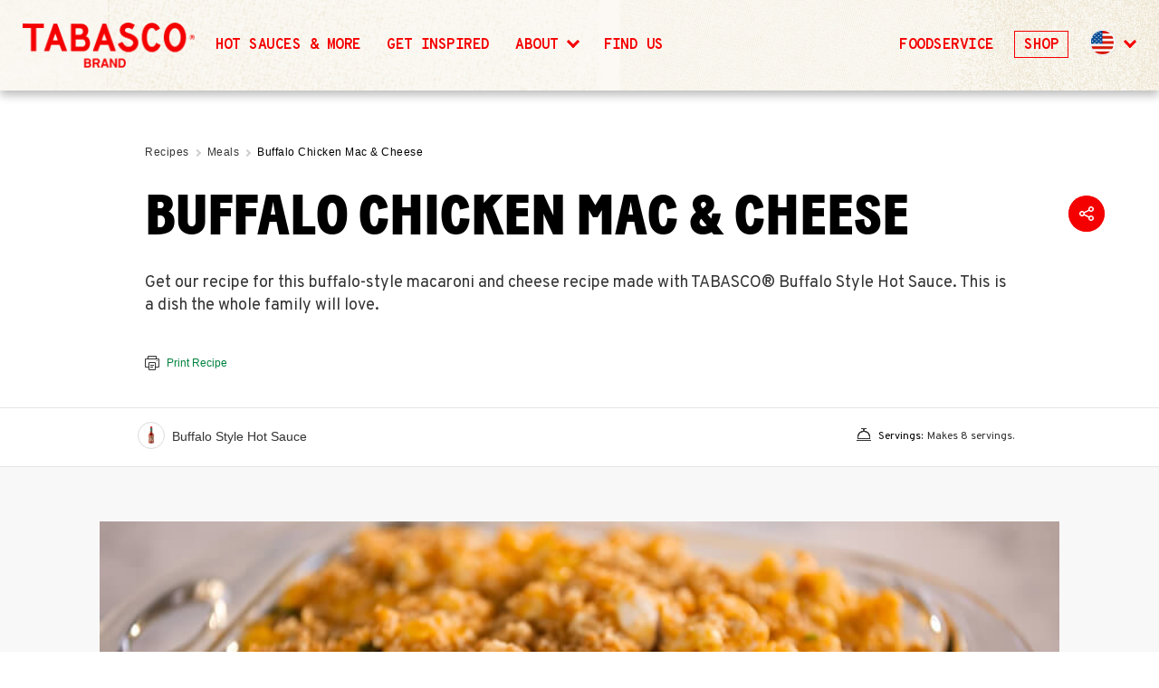

--- FILE ---
content_type: text/html; charset=UTF-8
request_url: https://www.tabasco.com/recipe/buffalo-chicken-mac-and-cheese/
body_size: 27945
content:
<!DOCTYPE html>
<html lang="en" style="margin-top:0 !important;">
<head>
    <meta charset="utf-8">
    <meta http-equiv="x-ua-compatible" content="ie=edge">
    <meta name="viewport" content="width=device-width, initial-scale=1">
    <title>Buffalo Chicken Mac and Cheese Recipe | TABASCO® Brand</title>

    <script>window.onTBExistsFunctions=[];</script>

    <!-- Sitelinks Search Box -->
    <script type="application/ld+json">
        {
            "@context": "http://schema.org",
            "@type": "WebSite",
            "url": "https://www.tabasco.com",
            "isAccessibleForFree":true,
            "inLanguage":"en-US",
            "accessibilityFeature":"alternativeText",
            "accessibilityControl":["fullKeyboardControl","fullMouseControl"],
            "accessibilityHazard":["noFlashingHazard","noMotionSimulationHazard","noSoundHazard"],
            "accessibilityAPI":"ARIA"
        }
    </script>

    <script type="text/javascript" src="//ajax.googleapis.com/ajax/libs/jquery/3.2.1/jquery.min.js"></script>
    <script type="text/javascript" src="//cdn.jsdelivr.net/npm/slick-carousel@1.8.1/slick/slick.min.js"></script>

    <script>(function(html){html.className = html.className.replace(/\bno-js\b/,'js')})(document.documentElement);</script>
<meta name='robots' content='index, follow, max-image-preview:large, max-snippet:-1, max-video-preview:-1' />

	<!-- This site is optimized with the Yoast SEO Premium plugin v20.9 (Yoast SEO v26.1.1) - https://yoast.com/wordpress/plugins/seo/ -->
	<meta name="description" content="Get our recipe for this buffalo-style macaroni and cheese recipe made with TABASCO® Buffalo Style Hot Sauce. This is a dish the whole family will love." />
	<link rel="canonical" href="https://www.tabasco.com/recipe/buffalo-chicken-mac-and-cheese/" />
	<meta property="og:locale" content="en_US" />
	<meta property="og:type" content="article" />
	<meta property="og:title" content="Buffalo Chicken Mac &amp; Cheese" />
	<meta property="og:description" content="Get our recipe for this buffalo-style macaroni and cheese recipe made with TABASCO® Buffalo Style Hot Sauce. This is a dish the whole family will love." />
	<meta property="og:url" content="https://www.tabasco.com/recipe/buffalo-chicken-mac-and-cheese/" />
	<meta property="og:site_name" content="TABASCO® Brand" />
	<meta property="article:publisher" content="https://www.facebook.com/TABASCO/" />
	<meta property="article:modified_time" content="2019-11-15T20:07:41+00:00" />
	<meta property="og:image" content="https://www.tabasco.com/wp-content/uploads/2020/04/tabasco-logo-3x.png" />
	<meta property="og:image:width" content="270" />
	<meta property="og:image:height" content="266" />
	<meta property="og:image:type" content="image/png" />
	<meta name="twitter:card" content="summary_large_image" />
	<meta name="twitter:site" content="@TABASCO" />
	<script type="application/ld+json" class="yoast-schema-graph">{"@context":"https://schema.org","@graph":[{"@type":"WebPage","@id":"https://www.tabasco.com/recipe/buffalo-chicken-mac-and-cheese/","url":"https://www.tabasco.com/recipe/buffalo-chicken-mac-and-cheese/","name":"Buffalo Chicken Mac and Cheese Recipe | TABASCO® Brand","isPartOf":{"@id":"https://www.tabasco.com/#website"},"datePublished":"2017-04-17T13:35:53+00:00","dateModified":"2019-11-15T20:07:41+00:00","description":"Get our recipe for this buffalo-style macaroni and cheese recipe made with TABASCO® Buffalo Style Hot Sauce. This is a dish the whole family will love.","breadcrumb":{"@id":"https://www.tabasco.com/recipe/buffalo-chicken-mac-and-cheese/#breadcrumb"},"inLanguage":"en-US","potentialAction":[{"@type":"ReadAction","target":["https://www.tabasco.com/recipe/buffalo-chicken-mac-and-cheese/"]}]},{"@type":"BreadcrumbList","@id":"https://www.tabasco.com/recipe/buffalo-chicken-mac-and-cheese/#breadcrumb","itemListElement":[{"@type":"ListItem","position":1,"name":"Home","item":"https://www.tabasco.com/"},{"@type":"ListItem","position":2,"name":"Recipes","item":"https://www.tabasco.com/recipe/"},{"@type":"ListItem","position":3,"name":"Buffalo Chicken Mac &#038; Cheese"}]},{"@type":"WebSite","@id":"https://www.tabasco.com/#website","url":"https://www.tabasco.com/","name":"TABASCO® Brand","description":"#1 Hot Sauce Asked For By Name","alternateName":"TABASCO","potentialAction":[{"@type":"SearchAction","target":{"@type":"EntryPoint","urlTemplate":"https://www.tabasco.com/?s={search_term_string}"},"query-input":{"@type":"PropertyValueSpecification","valueRequired":true,"valueName":"search_term_string"}}],"inLanguage":"en-US"}]}</script>
	<!-- / Yoast SEO Premium plugin. -->


<link rel="alternate" title="oEmbed (JSON)" type="application/json+oembed" href="https://www.tabasco.com/wp-json/oembed/1.0/embed?url=https%3A%2F%2Fwww.tabasco.com%2Frecipe%2Fbuffalo-chicken-mac-and-cheese%2F" />
<link rel="alternate" title="oEmbed (XML)" type="text/xml+oembed" href="https://www.tabasco.com/wp-json/oembed/1.0/embed?url=https%3A%2F%2Fwww.tabasco.com%2Frecipe%2Fbuffalo-chicken-mac-and-cheese%2F&#038;format=xml" />
<style id='wp-img-auto-sizes-contain-inline-css' type='text/css'>
img:is([sizes=auto i],[sizes^="auto," i]){contain-intrinsic-size:3000px 1500px}
/*# sourceURL=wp-img-auto-sizes-contain-inline-css */
</style>
<link rel="https://api.w.org/" href="https://www.tabasco.com/wp-json/" /><link rel="EditURI" type="application/rsd+xml" title="RSD" href="https://www.tabasco.com/xmlrpc.php?rsd" />
<meta name="generator" content="WordPress 6.9" />
<link rel='shortlink' href='https://www.tabasco.com/?p=1175' />
<link rel="icon" href="https://www.tabasco.com/wp-content/uploads/2017/06/cropped-Favicon-32x32.png" sizes="32x32" />
<link rel="icon" href="https://www.tabasco.com/wp-content/uploads/2017/06/cropped-Favicon-192x192.png" sizes="192x192" />
<link rel="apple-touch-icon" href="https://www.tabasco.com/wp-content/uploads/2017/06/cropped-Favicon-180x180.png" />
<meta name="msapplication-TileImage" content="https://www.tabasco.com/wp-content/uploads/2017/06/cropped-Favicon-270x270.png" />

    <script>
        var ajaxUrl = 'https://www.tabasco.com/wp-admin/admin-ajax.php';
        // Picture element HTML5 shiv
        function polyfillImages() {
            var img = document.createElement('img');
            var supportSrcset = ('srcset' in img) && ('sizes' in img);
            if (!supportSrcset) {
                document.createElement( "picture" );
                var script = document.createElement('script');
                script.type = 'text/javascript';
                script.src = 'https://cdnjs.cloudflare.com/ajax/libs/picturefill/3.0.3/picturefill.min.js';
                script.setAttribute('async', '')
                var head = document.getElementsByTagName('head')[0];
                head.appendChild(script);

                var script = document.createElement('script');
                script.type = 'text/javascript';
                script.src = 'https://cdn.jsdelivr.net/respimage/1.4.2/respimage.min.js';
                script.setAttribute('async', '')
                var head = document.getElementsByTagName('head')[0];
                head.appendChild(script);
            }
        }
        polyfillImages();
    </script>

            <!-- Start Google Tag Manager -->
        <script>(function(w,d,s,l,i){w[l]=w[l]||[];w[l].push({'gtm.start':
        new Date().getTime(),event:'gtm.js'});var f=d.getElementsByTagName(s)[0],
        j=d.createElement(s),dl=l!='dataLayer'?'&l='+l:'';j.async=true;j.src=
        'https://www.googletagmanager.com/gtm.js?id='+i+dl;f.parentNode.insertBefore(j,f);
        })(window,document,'script','dataLayer','GTM-NP2X6HL');</script>
        <!-- End Google Tag Manager -->
    
    <meta name="google-site-verification" content="UJMLKKK_ZPE808b5VBwEh3wkgwGCYwZxk99oxZy2C2M" />

    <!-- Global site tag (gtag.js) - Google Ads: 776339575 --> <script async src="https://www.googletagmanager.com/gtag/js?id=AW-776339575"></script> <script> window.dataLayer = window.dataLayer || []; function gtag()

{dataLayer.push(arguments);}
gtag('js', new Date()); gtag('config', 'AW-776339575'); </script>
    <style>
    html{box-sizing:border-box;-webkit-font-smoothing:antialiased}.green{color:#00833e}.black{color:#000}.gray75{color:#333}.gray45{color:#454545}.white{color:#fff}.mine-shaft{color:#303030}.bg-mine-shaft{background-color:#303030}.earls-green{color:#b7bb32}.bg-earls-green{background-color:#b7bb32}.ripe-lemon{color:#f6cc16}.bg-ripe-lemon{background-color:#f6cc16}.alizarin-crimson{color:#f40000}.bg-alizarin-crimson{background-color:#f40000}.persian-red{color:#d0392b}.bg-persian-red{background-color:#d0392b}.white{color:#fff}.bg-white{background-color:#fff}.light-gray{color:#f8f8f8}.bg-light-gray{background-color:#f8f8f8}.gray30{color:#303030}.bg-gray30{background-color:#303030}.gray45{color:#454545}.bg-gray45{background-color:#454545}.gray75{color:#333}.bg-gray75{background-color:#333}.border-gray{color:#e5e5e5}.bg-border-gray{background-color:#e5e5e5}.red{color:#f40000}.bg-red{background-color:#f40000}.legal-gray{color:#9b9b9b}.bg-legal-gray{background-color:#9b9b9b}.main-menu,.sub-menu{border:0;clip:rect(0 0 0 0);height:1px;margin:-1px;overflow:hidden;padding:0;position:absolute;width:1px}.burger-open .main-menu,.sub-menu[aria-hidden=false]{clip:auto;height:auto;margin:0;overflow:hidden;padding:0;position:relative;width:auto}body{overflow-x:hidden;font-family:TradeGothic,Arial,sans-serif}svg{max-width:100px;opacity:0}@media screen and (min-width:0){body::before,body:before{content:"mobile";display:none}}@media screen and (min-width:26.25em){body::before,body:before{content:"first-sustainability-switch";display:none}}@media screen and (min-width:37.5em){body::before,body:before{content:"recipe-archive-grid-2-colum-switch";display:none}}@media screen and (min-width:37.5em){body::before,body:before{content:"footer-switch";display:none}}@media screen and (min-width:37.5em){body::before,body:before{content:"collection-switch";display:none}}@media screen and (min-width:37.5em){body::before,body:before{content:"archive-header-switch";display:none}}@media screen and (min-width:48em){body::before,body:before{content:"sodium-switch";display:none}}@media screen and (min-width:37.5em){body::before,body:before{content:"email-collection";display:none}}@media screen and (min-width:37.5em){body::before,body:before{content:"mobile-desktop-first-switch";display:none}}@media screen and (min-width:37.5em){body::before,body:before{content:"compare-switch";display:none}}@media screen and (min-width:37.5em){body::before,body:before{content:"our-brand-switch";display:none}}@media screen and (min-width:37.5em){body::before,body:before{content:"international-switch";display:none}}@media screen and (min-width:48em){body::before,body:before{content:"ipad";display:none}}@media screen and (min-width:48em){body::before,body:before{content:"icon-information-switch";display:none}}@media screen and (min-width:48em){body::before,body:before{content:"ipad-vertical";display:none}}@media screen and (min-width:75em){body::before,body:before{content:"blog-switch";display:none}}@media screen and (min-width:48em){body::before,body:before{content:"ipad-portrait";display:none}}@media screen and (min-width:50em){body::before,body:before{content:"profit-calculator-switch";display:none}}@media screen and (min-width:50em){body::before,body:before{content:"single-recipe-2-columns";display:none}}@media screen and (min-width:50em){body::before,body:before{content:"legal-copy-switch";display:none}}@media screen and (min-width:50em){body::before,body:before{content:"search-switch";display:none}}@media screen and (min-width:50em){body::before,body:before{content:"history-switch";display:none}}@media screen and (min-width:59.375em){body::before,body:before{content:"second-sustainability-switch";display:none}}@media screen and (min-width:62.5em){body::before,body:before{content:"finder-desktop";display:none}}@media screen and (min-width:62.5em){body::before,body:before{content:"restaurant-map-switch";display:none}}@media screen and (min-width:62.5em){body::before,body:before{content:"generic-form-switch";display:none}}@media screen and (min-width:64em){body::before,body:before{content:"finder-switch";display:none}}@media screen and (min-width:801px){body::before,body:before{content:"four-slides-on-scroller";display:none}}@media screen and (min-width:67.5em){body::before,body:before{content:"recipe-skinny-contain";display:none}}@media screen and (min-width:64em){body::before,body:before{content:"mobile-nav-switch";display:none}}@media screen and (min-width:80em){body::before,body:before{content:"beyond-max-width";display:none}}body,img{image-rendering:-moz-crisp-edges;image-rendering:-o-crisp-edges;image-rendering:-webkit-optimize-contrast;-ms-interpolation-mode:bicubic}body:after{content:'("mobile": 0, "first-sustainability-switch": 26.25em, "recipe-archive-grid-2-colum-switch": 37.5em, "footer-switch": 37.5em, "collection-switch": 37.5em, "archive-header-switch": 37.5em, "sodium-switch": 48em, "email-collection": 37.5em, "mobile-desktop-first-switch": 37.5em, "compare-switch": 37.5em, "our-brand-switch": 37.5em, "international-switch": 37.5em, "ipad": 48em, "icon-information-switch": 48em, "ipad-vertical": 48em, "blog-switch": 75em, "ipad-portrait": 48em, "profit-calculator-switch": 50em, "single-recipe-2-columns": 50em, "legal-copy-switch": 50em, "search-switch": 50em, "history-switch": 50em, "second-sustainability-switch": 59.375em, "finder-desktop": 62.5em, "restaurant-map-switch": 62.5em, "generic-form-switch": 62.5em, "finder-switch": 64em, "four-slides-on-scroller": 801px, "recipe-skinny-contain": 67.5em, "mobile-nav-switch": 64em, "beyond-max-width": 80em)';display:none}.footer__text-logo img{max-width:300px}.search-form{transition:none;transform:translateY(-100%)}.generic-wrapper{padding:30px 20px}.lazy{opacity:0;transition:opacity .2s ease-out}.done{opacity:1}*,:after,:before{box-sizing:inherit}p:last-child{margin-bottom:0}img{width:100%;max-width:100%;height:auto}.block-img{display:block}.recipe-sauces__circle img{max-width:30px}main{z-index:1;margin-top:60px}.main--relative{position:relative}.main-menu{height:100%;margin:0;height:calc(100% - 60px);padding:60px 0 0 0;text-align:left;font-size:23px;font-family:TradeGothic,Arial,sans-serif;font-weight:700;line-height:1.15}.main-menu a{color:#000}.main-menu>li{display:block}.main-menu>li>a{padding:20px;display:block;text-transform:uppercase}.main-menu>li[aria-expanded=true]>a{color:#f40000}.country-selector__trigger[aria-expanded=true]:after,.main-menu>li[aria-expanded=true]>a:after{transform:translateY(-2px) rotate(225deg)}.sub-menu{font-size:18px;letter-spacing:.5px;font-family:TradeGothic,Arial,sans-serif;list-style:none}.sub-menu a{color:#00833e;display:block;padding:10px 20px}.sub-menu a:active,.sub-menu a:focus,.sub-menu a:hover{text-decoration:none;color:#f40000}.country-selector__trigger,.menu-item-has-children{position:relative}.country-selector__trigger:after,.menu-item-has-children>a:after{position:absolute;top:32px;right:40px;display:inline-block;border-bottom:3px solid #f40000;border-right:3px solid #f40000;transform:translateY(-50%) rotate(45deg);width:10px;height:10px;content:" ";transition:.2s transform ease-in-out}.burger-open .main-menu{padding:60px 0 0 0}.burger-open .header{overflow:visible;height:100vh}.header{position:fixed;height:60px;overflow:visible;top:0;z-index:10;left:0;background:#fff;width:100%;text-align:center;max-width:100vw;box-shadow:0 5px 10px 0 rgba(0,0,0,.1)}.post-header-shadow{background:rgba(255,255,255,0);transform-origin:center center;transform:rotate(45deg) translate(-17%,56%);top:0;left:50%;position:fixed;height:65px;width:65px;z-index:9;display:block!important;box-shadow:5px 5px 10px 0 rgba(0,0,0,.1)}.header__logo{width:80px;height:80px;position:absolute;left:50%;top:10px;transform:translateX(-50%);z-index:2}.header__logo img{position:relative;z-index:2}.header__logo:before{display:block;width:80px;height:10px;background:#fff;content:" ";position:absolute;transform:rotate(45deg);width:52px;height:52px;left:14px;top:24px;border-right:1px solid #e5e5e5;border-bottom:1px solid #e5e5e5;z-index:1}.header__hamburger-square{width:20px;height:17px;background:#000;margin:auto auto;position:absolute;left:50%;top:50%;transition:background .15s linear;transform:translate(-50%,-50%)}.header__hamburger-square:after,.header__hamburger-square:before{height:4px;position:absolute;width:100%;background:#fff;content:" ";display:block;left:0;transition:background .15s linear,transform .15s linear;transform-origin:center center}.header__hamburger-square:before{top:3px}.header__hamburger-square:after{bottom:3px}.burger-open .header__hamburger-square{background:#fff}.burger-open .header__hamburger-square:after,.burger-open .header__hamburger-square:before{background:#000;height:3px}.burger-open .header__hamburger-square:before{transform:rotate(-45deg) translate(-3px,3px)}.burger-open .header__hamburger-square:after{transform:rotate(45deg) translate(-3px,-2px)}.header__hamburger-toggle,.header__search-toggle{height:60px;padding:0;text-align:center;text-indent:-999em;background:0 0;outline:0;border:none;position:relative;min-width:60px}.psearch__trigger{height:60px;width:60px;color:transparent;background:0 0;border:0;position:absolute;top:0;left:0;bottom:0}.psearch__trigger svg{opacity:1;position:absolute;top:0;right:0;bottom:0;left:0;margin:auto}.psearch__label--hidden{display:none}.header__hamburger-toggle{float:right}.header__contain{height:60px;border-bottom:1px solid #e5e5e5;z-index:2;position:relative;background:#fff}.header__nav{position:relative;z-index:1;transition:transform .3s ease-out;transform:translateY(-100%);background:#fff;height:calc(100% - 60px);overflow:auto;-webkit-overflow-scrolling:touch;padding-bottom:74px}.burger-open .header__nav{transform:translateY(0)}.header__white-block{position:absolute;left:50%;height:65px;width:65px;top:17px;transform:translateX(-50%) rotate(45deg);background:#fff;z-index:1}.sub-template img{display:none}.sub-menu__headline,.sub-menu__tagline{display:none}.sub-menu--country-selector{margin-top:20px}.sub-menu{max-height:0;transition:max-height .3s ease-out}.sub-menu p{display:none}.sub-menu p.sub-template__title{display:block;font-family:TradeGothic,Arial,sans-serif;color:#00833e;text-transform:none;font-size:16px}.sub-menu[aria-hidden=false]{max-height:100vh;padding-left:30px}.sub-menu[aria-hidden=false].sub-menu--country-selector{width:100vw}.sub-template--products__title{color:#00833e;font-family:TradeGothic,Arial,sans-serif;font-size:16px;letter-spacing:.5px;line-height:24px}.country-selector{text-align:left;padding:40px 20px 20px}.country-selector__trigger{border-radius:20px;overflow:hidden;width:40px;height:40px;-webkit-appearance:none;appearance:none;background:#fff;text-indent:-999em;border:1px solid #e5e5e5;position:relative;overflow:visible}.country-selector__trigger:after{left:60px;top:50%;right:auto}.country-selector__flag{position:absolute;left:5%;top:5%;width:90%;height:90%;pointer-events:none;overflow:hidden;border-radius:18px}.privacy-policy-notice{background:#00833e;color:#fff;padding:50px 20px;width:100%;position:absolute;top:60px;z-index:2;left:0}.privacy-policy-notice__text{margin:0;padding:0 30px}.privacy-policy-notice .privacy-policy-notice__link{color:#fff}.privacy-policy-notice .privacy-policy-notice__link:focus,.privacy-policy-notice .privacy-policy-notice__link:hover{color:#f40000}.privacy-policy-notice .privacy-policy-notice__link--text{text-decoration:underline}.privacy-policy-notice .privacy-policy-notice__link--close{position:absolute;display:block;width:20px;height:20px;text-indent:-999em;right:20px;top:50%;transform:translateY(-50%)}.privacy-policy-notice .privacy-policy-notice__link--close:after,.privacy-policy-notice .privacy-policy-notice__link--close:before{display:block;content:" ";background:#fff;width:3px;height:16px}.privacy-policy-notice .privacy-policy-notice__link--close:before{transform:rotate(-45deg) translate(4px,7px)}.privacy-policy-notice .privacy-policy-notice__link--close:after{transform:rotate(45deg) translate(-4px,-15px)}@media only screen and (min-width:64em){.psearch__trigger{height:90px}.privacy-policy-notice{position:relative;top:auto;left:auto;padding:20px;z-index:1}.full-drop-down,.full-drop-down.sub-menu,.sub-menu{transition-property:none}.post-header-shadow{left:0;height:100px;width:100px;transform:rotate(45deg);top:10px}.sub-menu p{display:block}.menu-item{display:inline}.menu-item>a{color:#000}.country-selector{width:150px;text-align:right;position:absolute;z-index:4;right:70px;top:0;left:auto;padding:28px 29px 29px 0;font-size:16px}.country-selector__trigger{width:32px;height:32px;margin-bottom:0;float:right;display:block}.country-selector__trigger:after{left:46px;top:14px}.country-selector__flag{max-height:29px;max-width:29px}.menu-item-has-children{position:static}.main-menu:after{content:"";display:table;clear:both}.main-menu a:active,.main-menu a:focus,.main-menu a:hover{color:#303030}.sub-menu{background:#f8f8f8;pointer-events:none;border-bottom:1px solid #e5e5e5;transform:none;top:100%;transition:opacity .2s ease-out;margin:0;max-height:100vh;clip:auto;text-transform:none;padding:23px;position:absolute;left:0;font-size:16px;font-family:TradeGothic,Arial,sans-serif;width:100%;clear:both;display:block;text-align:center}.sub-menu a{color:#00833e;padding:0 30px;display:inline}.sub-menu a:active,.sub-menu a:focus,.sub-menu a:hover{text-decoration:none;color:#f40000}.sub-menu[aria-hidden=false]{position:absolute;width:100%;padding:23px;transform:none}.sub-menu[aria-hidden=false].sub-menu--country-selector{position:fixed}.sub-menu--country-selector{border-top:1px solid #e5e5e5;width:100vw;padding:10px 20px;margin-top:0;clip:auto;min-height:20px;overflow:visible;transform:none;max-height:none;line-height:7px;pointer-events:none;z-index:1;left:0;top:89px;position:fixed;pointer-events:none}.sub-menu--country-selector a{padding:0 10px;pointer-events:none;display:none}.sub-menu[aria-hidden=false]{opacity:1;pointer-events:auto;z-index:2}.sub-menu--country-selector[aria-hidden=false]{padding:10px 20px}.sub-menu--country-selector[aria-hidden=false] a{pointer-events:auto;display:inline}.country-selector-sub-menu,.sub-menu{opacity:0}.country-selector-sub-menu,.sub-menu--country-selector{height:auto;min-height:62px;padding:0}.country-selector-sub-menu__list{max-width:764px;margin:0 auto;padding:0}.country-selector-sub-menu__list .menu-item{margin:20px 10px;display:inline-block}.sub-menu.full-drop-down{transform:scale(1,0);opacity:1}.country-selector__trigger[aria-expanded=true]+.sub-menu,.sub-menu--country-selector[aria-hidden=false]{opacity:1;pointer-events:auto}.sub-template{float:left;margin:30px 0 0 0;font-size:16px;opacity:0;transition-property:opacity,transform;transition-duration:.4s;transition-timing-function:ease-in-out;color:#333;transform:translate(0,-15px);will-change:opacity,transform}.sub-template img{display:block;margin:0 auto;will-change:transform;transition:transform .15s ease-out}.sub-template a{display:block;color:#333}.sub-template a .sub-template__title{color:#000;font-family:TradeGothic,Arial,sans-serif;font-weight:700;line-height:1.15;text-transform:uppercase}.sub-template a:focus .sub-template__title,.sub-template a:hover .sub-template__title{text-decoration:none}.sub-template a:focus p,.sub-template a:hover p{color:#333}.header__nav--b2c .sub-template--products{max-width:290px;width:24%}.header__nav--b2c .sub-template--products:nth-child(4):after{content:"";display:table;clear:both}.header__nav--b2c .sub-template img{width:32%}.sub-template--products:nth-child(1){transition-delay:.3s}.sub-template--products:nth-child(2){transition-delay:.45s}.sub-template--products:nth-child(3){transition-delay:.6s}.sub-template--products:nth-child(4){transition-delay:.75s}.sub-template--products:nth-child(5){transition-delay:.9s}.sub-template--products:nth-child(6){transition-delay:1.05s}.sub-template--products:nth-child(7){transition-delay:1.2s}.sub-template--products:nth-child(8){transition-delay:1.35s}.sub-template--products:nth-child(9){transition-delay:1.5s}.sub-template--products:nth-child(10){transition-delay:1.65s}.sub-template--products:nth-child(11){transition-delay:1.8s}[aria-hidden=false] .sub-template{opacity:1;transform:translate(0,0)}.sub-template--find-a-broker a:focus,.sub-template--find-a-broker a:hover,.sub-template--products a:focus,.sub-template--products a:hover{text-decoration:none;color:#333}.sub-template--find-a-broker a:focus .sub-template__title,.sub-template--find-a-broker a:hover .sub-template__title,.sub-template--products a:focus .sub-template__title,.sub-template--products a:hover .sub-template__title{color:#f40000}.header__nav--b2c .sub-template a:focus img,.header__nav--b2c .sub-template a:hover img{transform:rotate(-10deg)}.sub-template__note{font-size:16px;line-height:21px}.sub-template__title,.sub-template__title.h6{text-transform:uppercase;font-family:TradeGothic,Arial,sans-serif;font-weight:700;line-height:1.15;color:#000;font-size:20px;margin:10px;line-height:24px}.header__nav--b2b .sub-menu p{background:#fff;z-index:2;border-radius:3px;position:relative;padding:8px}.header__nav--b2b .sub-menu p.sub-template__title,.header__nav--b2b .sub-template__title{font-size:42px;line-height:48px}.sub-menu__headline,.sub-menu__headline.h2{font-size:68px;line-height:68px;text-transform:uppercase;font-family:TradeGothic,Arial,sans-serif;font-weight:700;line-height:1.15;margin:0 0 10px}.sub-menu__headline,.sub-menu__tagline{display:block;will-change:transform,opacity;transform:translateY(-30px);transition-property:opacity,transform;transition-timing-function:ease-out;transition-duration:.2s;opacity:0;transition-delay:.2s}[aria-hidden=false] .sub-menu__headline,[aria-hidden=false] .sub-menu__tagline{opacity:1;transition-duration:.4s;transform:translateY(0)}.sub-menu.full-drop-down{height:100%;overflow:auto;-webkit-overflow-scrolling:touch;height:calc(100vh - 90px);background:#fff;text-align:center;padding:80px 20px}.full-drop-down{transform-origin:center top;transition:transform .3s ease-out}.full-drop-down[aria-hidden=true]{display:block;transform:scale(1,0);transition-delay:.5s}.full-drop-down[aria-hidden=true] .sub-menu__headline,.full-drop-down[aria-hidden=true] .sub-menu__tagline{transition-delay:0}.full-drop-down[aria-hidden=false]{transform:scale(1,1)}.full-drop-down[aria-hidden=true] .sub-template--products:nth-child(1){transition-delay:0s}.full-drop-down[aria-hidden=true] .sub-template--products:nth-child(2){transition-delay:0s}.full-drop-down[aria-hidden=true] .sub-template--products:nth-child(3){transition-delay:0s}.full-drop-down[aria-hidden=true] .sub-template--products:nth-child(4){transition-delay:0s}.full-drop-down[aria-hidden=true] .sub-template--products:nth-child(5){transition-delay:0s}.full-drop-down[aria-hidden=true] .sub-template--products:nth-child(6){transition-delay:0s}.full-drop-down[aria-hidden=true] .sub-template--products:nth-child(7){transition-delay:0s}.full-drop-down[aria-hidden=true] .sub-template--products:nth-child(8){transition-delay:0s}.full-drop-down[aria-hidden=true] .sub-template--products:nth-child(9){transition-delay:0s}.full-drop-down[aria-hidden=true] .sub-template--products:nth-child(10){transition-delay:0s}.full-drop-down[aria-hidden=true] .sub-template--products:nth-child(11){transition-delay:0s}.full-drop-down[aria-hidden=true].sub-menu--leaving .sub-template--products,.sub-menu--leaving .sub-template--products{transform:translateY(-20px);opacity:0;transition-duration:.4s}.full-drop-down[aria-hidden=false]{display:block;transform:scale(1,1)}.header__hamburger-toggle{display:none}.header__search-toggle{position:absolute;right:0;top:0;height:90px}.header{height:auto;overflow:visible;min-height:90px}.header__logo{float:left;width:100px;z-index:2;position:absolute;transform:none;left:60px;top:21px}.header__logo img{display:block;z-index:2;position:relative}.header__logo:before{width:58px;left:21px;top:40px;height:58px;border-right:1px solid #e5e5e5;border-bottom:1px solid #e5e5e5;z-index:1}.header__white-block{transform:rotate(45deg);height:100px;width:100px;top:10px;left:60px}.main-menu{font-size:16px;line-height:14px;display:block;z-index:3}.main-menu>li{display:inline-block}.main-menu>li>a{display:inline}.main-menu>li.menu-item-has-children>a,.menu-item-has-children>a{padding:0 40px 38px 20px;position:relative;display:inline-block}.main-menu>li.menu-item-has-children>a:after,.menu-item-has-children>a:after{position:absolute;top:0;right:20px;display:inline-block;border-bottom:3px solid #f40000;border-right:3px solid #f40000;transform:rotate(45deg);width:10px;height:10px;content:" "}.menu-item>a{position:relative}.menu-main-container .menu-item>a:before{width:4px;height:4px;display:inline-block;background:#c8c8c8;margin-left:20px;transform:rotate(45deg);left:-30px;pointer-events:none;top:25px;content:" ";position:absolute}.menu-main-container{position:relative}.menu-main-container .menu-item-has-children>a:before{top:5px;left:-30px}.menu-item .sub-menu a:before,.menu-item:first-child a:before{display:none}.main-menu{margin:0 auto;text-align:center;padding:0;position:relative;clip:auto;height:auto;margin:0;overflow:hidden;padding:0;position:relative;width:auto;margin:0 auto;padding:38px 0 0 0;overflow:visible}.header__nav{transform:none;overflow:visible;height:auto;min-height:90px;padding-bottom:0}.main-menu{min-height:90px}.main-menu>li{margin:0 0 0 12px;text-transform:uppercase}.header__contain{max-width:1280px;margin:0 auto;position:relative;z-index:3;border-bottom:none;height:auto}.header__contain:after{content:"";display:table;clear:both}.main-menu:after{position:absolute;right:0;bottom:0;width:100%;height:1px;background:#e5e5e5;display:block;content:" "}.header__nav{position:relative;z-index:2}.main{margin-top:90px}.full-drop-down a{display:block;padding:0;background:#fff;transition-timing-function:ease-in-out;transition-property:transform;transition-duration:.3s}.sub-template--b2b img{max-width:100%;height:auto;width:65%;position:absolute;bottom:0;left:50%;transform:translate(-50%,15%)}.sub-menu--count-2 .sub-template{display:flex;flex-direction:column;justify-content:center;margin-top:0;z-index:1;display:inline-block;width:50%;clear:none;float:left;text-align:center;height:auto;padding:0;position:absolute;top:0;transform:none}.sub-menu--count-2 .sub-template:after{content:"";display:table;clear:both}.sub-menu--count-2 .sub-template:nth-child(1){left:0}.sub-menu--count-2 .sub-template:nth-child(2){left:50%}.header__nav--b2b .full-drop-down a{padding-top:calc(25vh);height:calc(100vh - 90px)}.header__nav--b2b .full-drop-down a:hover{transform:translateY(-5%)}.header__nav--b2b .sub-menu p{display:block;max-width:368px;line-height:21px;margin-right:auto;margin-left:auto;width:100%}.header__nav--b2b .sub-menu p.sub-template__title{max-width:490px}.header__nav--b2b .full-drop-down{overflow:hidden}.header__nav--b2b .full-drop-down:after{position:absolute;height:100%;width:1px;left:50%;top:0;transform:translateX(-50%);content:" ";display:block;background:#f4f4f4}.header__nav--b2b .sub-menu.full-drop-down{padding:0}.post-header-shadow{left:60px}}@media only screen and (min-width:80em){.header__nav--b2b .sub-template--products:first-child{margin-left:0}.header__nav--b2b .sub-template--find-a-broker:first-child{margin-left:calc((100vw - 1280px)/ 2)}.post-header-shadow{left:calc((100% - 1280px)/ 2 + 60px);transform:rotate(45deg)}.header__search-toggle{right:40px}.country-selector{right:calc((100vw - 1160px)/ 2 + 50px)}.sub-menu--country-selector[aria-hidden=false]{opacity:1}.sub-menu--country-selector,.sub-menu--country-selector.sub-menu[aria-hidden=false],.sub-menu--country-selector[aria-hidden=false]{left:0;top:90px;transform:none;top:89px;position:fixed}.sub-template--products-1,.sub-template--products-5{margin-left:calc((100vw - 1220px)/ 2)}}@media(max-width:359px){.header .header__buy-button>span{display:none}}@media(min-width:1024px){.header .mobile__header__logo{display:none!important}.header .header__buy-button{display:none}.psearch__trigger{left:auto}.menu-main-container .menu-item.primary-cta>a:before{display:none}.main-menu>li.primary-cta{font-size:inherit;margin-top:-12px;padding:0;border:0}.main-menu>li.primary-cta>a{display:inline-block;padding:10px 20px;background-color:#0146ad;border-color:#0146ad;color:#fff;border-radius:3px}.main-menu>li.primary-cta>a:hover,.main-menu>li.primary-cta>a:active,.main-menu>li.primary-cta>a:focus{text-decoration:none;background-color:#0061ff;border-color:#0061ff}}@media(max-width:1023.8px){.header{height:80px}.header__contain{height:80px}.header__hamburger-toggle,.header__search-toggle{height:80px}main{margin-top:80px}#psearch__trigger{display:none}.header .header__logo,.header .header__white-block,.post-header-shadow{display:none!important}.header .mobile__header__logo{width:140px;height:70px;position:absolute;text-align:center;left:50%;top:5px;transform:translateX(-50%);z-index:2}.header .header__buy-button{font-family:TradeGothic,"Arial Narrow",Arial,sans-serif;font-weight:700;line-height:75px;font-size:18px;color:#000;text-transform:uppercase;display:block;position:absolute;top:5px;left:20px}.header .header__buy-button:active,.header .header__buy-button:focus,.header .header__buy-button:hover{color:#f40000;text-decoration:none}}


.header .header__buy-button {
    border-color:#0146ad;
    background-color:#0146ad;
    color:#ffffff;
    border-radius: 3px;
    font-size: 18px;
    font-family: TradeGothic,"Arial Narrow",Arial,sans-serif;
    font-weight: 700;
    line-height: 1.15;
    padding: 10px 10px;
    text-transform: uppercase;
    letter-spacing: .5px;
    margin:16px 0;
}
.header .header__buy-button:hover,
.header .header__buy-button:active,
.header .header__buy-button:focus {
    border-color:#0061ff;
    background-color:#0061ff;
    color:#ffffff;
}    .green{color:#00833e}.black{color:#000}.gray75{color:#333333}.gray45{color:#454545}.white{color:#fff}.mine-shaft{color:#303030}.bg-mine-shaft{background-color:#303030}.earls-green{color:#b7bb32}.bg-earls-green{background-color:#b7bb32}.ripe-lemon{color:#f6cc16}.bg-ripe-lemon{background-color:#f6cc16}.alizarin-crimson{color:#f40000}.bg-alizarin-crimson{background-color:#f40000}.persian-red{color:#d0392b}.bg-persian-red{background-color:#d0392b}.white{color:#fff}.bg-white{background-color:#fff}.light-gray{color:#F8F8F8}.bg-light-gray{background-color:#F8F8F8}.gray30{color:#303030}.bg-gray30{background-color:#303030}.gray45{color:#454545}.bg-gray45{background-color:#454545}.gray75{color:#333333}.bg-gray75{background-color:#333333}.border-gray{color:#E5E5E5}.bg-border-gray{background-color:#E5E5E5}.red{color:#f40000}.bg-red{background-color:#f40000}.legal-gray{color:#9b9b9b}.bg-legal-gray{background-color:#9b9b9b}.archive__heading{color:#000;position:relative;text-align:center}.archive__heading--avery-island{margin-top:60px}.recipe-card--stretch-height .recipe-card__img-wrap img{height:100%;width:auto}.archive__heading-img-wrapper{height:0;padding-bottom:158.75%;position:relative}.archive__heading-img-wrapper img,.archive__heading-img-wrapper picture{position:absolute;left:50%;top:50%;width:100%;height:100%;transform:translate(-50%, -50%)}.recipe-sauces__names{max-height:40px;overflow:hidden}.archive__heading-content-wrapper{position:absolute;top:0;left:0;height:100%;width:100%;padding:20px;max-width:1280px;display:flex;flex-direction:column;justify-content:center}.recipe-grid--no-filter-bar{margin-top:30px}.archive__heading-headline{font-size:46px;line-height:53px;}.archive__heading-copy{padding:0 10%;font-family:Overpass,sans-serif;font-size:16px;line-height:21px;margin:5px 0 0 0}.recipe-grid:after{content:"";display:table;clear:both}.archive__heading--invert-colors{color:white}.archive__heading--invert-colors h1{color:white}@media only screen and (min-width: 37.5em){.archive__heading-img-wrapper{padding-bottom:56.25%}}@media only screen and (min-width: 48em){.archive__heading{text-align:left}.archive__heading-copy{padding-left:0}.archive__heading--recipe-landing{text-align:left}.archive__heading-cta--avery-island{margin-left:0}.archive__heading-copy{width:50%;width:calc(50% - 21px)}.archive__heading--recipe-landing .archive__heading-copy,.archive__heading--our-brand .archive__heading-copy{width:100%}}@media only screen and (min-width: 64em){.recipe-grid--no-filter-bar{margin-top:40px}.archive__heading{max-height:calc(100vh - 90px);overflow:hidden;text-align:left}.archive__heading--avery-island{margin-top:90px}.archive__heading-copy{font-size:16px;padding:0;margin-top:10px}.archive__heading-copy p:only-child{margin:0}.archive__heading-headline{font-size:68px;line-height:78px}.archive__heading-content-wrapper{padding:0 60px}}@media only screen and (min-width: 80em){.archive__heading-content-wrapper{left:calc((100vw - 1280px)/2)}}
/*# sourceMappingURL=archive.php.map */
.green{color:#00833e}.black{color:#000}.gray75{color:#333333}.gray45{color:#454545}.white{color:#fff}.mine-shaft{color:#303030}.bg-mine-shaft{background-color:#303030}.earls-green{color:#b7bb32}.bg-earls-green{background-color:#b7bb32}.ripe-lemon{color:#f6cc16}.bg-ripe-lemon{background-color:#f6cc16}.alizarin-crimson{color:#f40000}.bg-alizarin-crimson{background-color:#f40000}.persian-red{color:#d0392b}.bg-persian-red{background-color:#d0392b}.white{color:#fff}.bg-white{background-color:#fff}.light-gray{color:#F8F8F8}.bg-light-gray{background-color:#F8F8F8}.gray30{color:#303030}.bg-gray30{background-color:#303030}.gray45{color:#454545}.bg-gray45{background-color:#454545}.gray75{color:#333333}.bg-gray75{background-color:#333333}.border-gray{color:#E5E5E5}.bg-border-gray{background-color:#E5E5E5}.red{color:#f40000}.bg-red{background-color:#f40000}.legal-gray{color:#9b9b9b}.bg-legal-gray{background-color:#9b9b9b}.recipe-landing-search{font-family:TradeGothic,Arial,sans-serif;margin-top:10px;color:#333333;position:relative;max-width:764px;margin-right:auto;margin-left:auto;width:100%}.recipe-landing-search:after{content:"";display:table;clear:both}.recipe-landing-search__input{font-size:16px;padding:10px;width:100%;border:none;width:100%;width:calc(100% - 40px);float:left}.recipe-landing-search__submit{float:right;height:100%;position:relative;min-height:42px;right:0;top:0;width:40px;background:white;border:none;text-indent:-999em}.recipe-landing-search__submit svg{position:absolute;top:50%;left:50%;width:15px;height:15px;color:#000;transform:translate(-50%, -50%)}@media only screen and (min-width: 64em){.archive__heading--recipe-landing{text-align:center;margin-bottom:80px}.archive__heading--recipe-landing .archive__heading-content-wrapper{max-width:764px;padding-bottom:40px}.recipe-landing-search{margin-top:40px}.recipe-landing-search__input{padding:20px}.recipe-landing-search__submit,.recipe-landing-search__input{font-size:16px;min-height:60px}}
/*# sourceMappingURL=recipe-landing.php.map */
    .green{color:#00833e}.black{color:#000}.gray75{color:#333333}.gray45{color:#454545}.white{color:#fff}.mine-shaft{color:#303030}.bg-mine-shaft{background-color:#303030}.earls-green{color:#b7bb32}.bg-earls-green{background-color:#b7bb32}.ripe-lemon{color:#f6cc16}.bg-ripe-lemon{background-color:#f6cc16}.alizarin-crimson{color:#f40000}.bg-alizarin-crimson{background-color:#f40000}.persian-red{color:#d0392b}.bg-persian-red{background-color:#d0392b}.white{color:#fff}.bg-white{background-color:#fff}.light-gray{color:#F8F8F8}.bg-light-gray{background-color:#F8F8F8}.gray30{color:#303030}.bg-gray30{background-color:#303030}.gray45{color:#454545}.bg-gray45{background-color:#454545}.gray75{color:#333333}.bg-gray75{background-color:#333333}.border-gray{color:#E5E5E5}.bg-border-gray{background-color:#E5E5E5}.red{color:#f40000}.bg-red{background-color:#f40000}.legal-gray{color:#9b9b9b}.bg-legal-gray{background-color:#9b9b9b}.recipe__header-order-wrap{display:flex;flex-direction:column}.recipe__info-grouping{order:2}.recipe__header-image-wrap{order:1}.recipe__single-wrap{margin:0 auto;padding:30px 0 0}.recipe__single-wrap--b2b{padding:0}.recipe__breadcrumbs{margin-bottom:30px;padding-right:20px;padding-left:20px}.recipe__breadcrumbs li{display:inline}.recipe__breadcrumbs ul,.recipe__breadcrumbs li{list-style:none;margin-left:0;padding:0}.recipe__header-image--half-size{padding-bottom:75.23%;position:relative;overflow:hidden}.recipe__description{padding-right:20px;padding-left:20px;padding-bottom:25px}.recipe__description p{margin:0 0 10px}.recipe__description p:last-child{margin-bottom:0}.recipe-ingredients__single-wrap{padding-bottom:0px}.recipe-sauces__names{line-height:22px}.recipe-action-buttons{padding-right:20px;padding-left:20px}.rating-info{font-size:12px;line-height:18px;padding:15px 20px}.rating-info:after{content:"";display:table;clear:both}.recipe-sauces{line-height:30px}.recipe__title{margin-right:20px;margin-left:20px;margin-bottom:30px;font-size:29px;line-height:1em}.recipe-sauces__circle{width:30px;height:30px;border-radius:15px;float:left;border:1px solid #DBDBDB;margin-left:-8px;text-align:center;position:relative;top:-5px}.recipe-sauces__circle img{width:34%;display:block;margin:4px auto}.rating-info__stars{margin-right:5px;float:left}.rating-info__stars:after{content:"";display:table;clear:both}.rating-info__single-star{float:left;padding:0 2px}.rating-info__single-star:first-child{padding-left:0}.rating-info__single-star--active{color:#f40000}.recipe__button{-webkit-appearance:none;background:transparent;border:0;color:#00833e;font-family:TradeGothic,Arial,sans-serif;font-size:12px;margin-right:12px;padding:0}.recipe__button:focus,.recipe__button:hover,.recipe__button:active{text-decoration:none;color:#f40000}.recipe__button svg{color:#333333;margin-right:8px;position:relative}.recipe__button--mail{margin-top:17px}.recipe__button--mail svg{top:2px}.recipe__button--download svg{top:3px}.recipe__button--print svg{top:4px}.recipe__button--share svg{margin-right:3px;top:12px}.recipe__button--b2b{display:block}.recipe__header-image--full-size{padding-bottom:56.25%;overflow:hidden;text-align:center}.recipe__header-image{height:0;position:relative}.recipe__header-image iframe,.recipe__header-image img,.recipe__header-image-wrap--video iframe,.recipe__header-image-wrap--video img{position:absolute;left:0;top:0;width:100%;height:auto}.recipe__header-image iframe,.recipe__header-image-wrap--video iframe{height:100%}.recipe__header-image--video{position:relative;overflow:hidden;padding-bottom:100%}.recipe__header-image--video img{min-height:100%;min-width:100%;height:auto;width:auto;max-width:none;position:absolute;left:50%;top:50%;transform:translate(-50%, -50%)}.recipe__prep{padding:30px 20px}.recipe__content-wrap--video-width>.recipe-action-buttons>.recipe-action-buttons__share-wrap{display:none}.recipe__content-wrap{max-width:1080px;overflow:hidden;padding-top:30px;position:relative}.recipe__content-wrap--b2b{padding-top:0}.recipe__content-wrap--below{max-width:1280px}@media only screen and (min-width: 50em){.recipe-ingredients__table{font-size:16px}.recipe__header-image--full-size{background:#F8F8F8;height:auto;padding:60px}.recipe__header-image--full-size img{max-width:1060px;min-width:0;position:relative;transform:none;top:auto;left:auto}.recipe__content-wrap{padding-bottom:40px;padding-top:60px}.recipe__description,.recipe__breadcrumbs{padding-right:0;padding-left:0}.recipe__title{margin-left:0;margin-right:0}.recipe-action-buttons,.rating-info{padding-left:0}.recipe__info{padding:25px 0 20px}.rating-info{padding-top:17px;float:left}.recipe__info-content-wrap,.recipe__content-wrap{padding-right:60px;padding-left:60px;margin-right:auto;margin-left:auto;max-width:1080px}.recipe__info-content-wrap:after,.recipe__content-wrap:after{content:"";display:table;clear:both}.recipe__content-wrap{overflow:visible}.recipe__content-wrap--below{max-width:1280px}.recipe__prep{padding-top:0}.recipe__info-content-wrap--half-width{max-width:1280px}.recipe__title{font-size:62px}.recipe-action-buttons:after{content:"";display:table;clear:both}.recipe__single-wrap{padding:0}.recipe-action-buttons__share-wrap,.recipe__button{float:left;margin-right:20px}.recipe__button{margin-top:14px}.recipe__button--rate{margin-top:18px}.recipe__button--share{margin-top:1px}.recipe__half-image-container{padding-bottom:0;height:auto}.recipe__half-image-container:after{content:"";display:table;clear:both}.recipe__half-image-container .recipe__header-image img{width:auto;height:auto;min-width:44%;min-height:100%;max-width:none;max-height:none;top:50%;left:50%;transform:translate(-50%, -50%)}.recipe__half-image-container--video .recipe__header-image img{position:absolute;left:50%;top:50%;transform:translate(-50%, -50%)}.recipe__content-wrap--half-width{width:56%;float:right;padding-bottom:60px}.recipe__content-wrap--video-width{width:56%;padding-bottom:20px}.recipe__half-image-container{position:relative}.recipe__header-image--half-size{width:44%;position:absolute;left:0;top:0;height:100%;overflow:hidden;padding-bottom:0}.recipe__header-image--half-size img{width:auto;height:auto;min-width:100%;min-height:100%}.recipe__header-image--video{width:44%;float:left;position:relative;padding-bottom:44%;height:0;overflow:hidden}.recipe__info--fb-video{width:56%;float:left;border:none;border-top:none;border-bottom:none}.recipe__info--half-width{width:56%;float:right}.recipe__info--fb-video{position:absolute;left:44%;bottom:0;border-top:1px solid #E5E5E5;border-bottom:1px solid #E5E5E5;padding:20px 0}.recipe-sauces__names{height:auto}}@media only screen and (min-width: 64em){.recipe__header-order-wrap{display:block}.recipe__header-image-wrap{position:relative;overflow:hidden}.recipe__header-image-wrap--video{max-height:none}}@media only screen and (min-width: 80em){.recipe__info--half-width,.recipe__content-wrap--half-width{padding-right:calc((100vw - 1280px)/2 + 80px)}}
/*# sourceMappingURL=recipe.php.map */
        .country-selector__flag{background-image:url(https://www.tabasco.com/wp-content/uploads/2020/09/flags.png); background-size:100% auto; transition: background-position .15s ease-out;}.country-selector--united-states .country-selector__flag{background-position: 0 0;}
    .country-selector__flag--canada,.country-selector--canada .country-selector__flag{background-position:0 8.33%;}.country-selector__flag--spain,.country-selector--spain .country-selector__flag{background-position:0 16.66%;}.country-selector__flag--austria,.country-selector--austria .country-selector__flag{background-position:0 24.99%;}.country-selector__flag--brazil,.country-selector--brazil .country-selector__flag{background-position:0 33.32%;}.country-selector__flag--costa-rica,.country-selector--costa-rica .country-selector__flag{background-position:0 41.65%;}.country-selector__flag--finland,.country-selector--finland .country-selector__flag{background-position:0 49.98%;}.country-selector__flag--germany,.country-selector--germany .country-selector__flag{background-position:0 58.31%;}.country-selector__flag--mexico,.country-selector--mexico .country-selector__flag{background-position:0 66.64%;}.country-selector__flag--switzerland,.country-selector--switzerland .country-selector__flag{background-position:0 74.97%;}.country-selector__flag--poland,.country-selector--poland .country-selector__flag{background-position:0 83.3%;}.country-selector__flag--russia,.country-selector--russia .country-selector__flag{background-position:0 91.63%;}.country-selector__flag--japan,.country-selector--japan .country-selector__flag{background-position:0 99.96%;}</style>

<link rel="stylesheet" type="text/css" href="//cdn.jsdelivr.net/npm/slick-carousel@1.8.1/slick/slick.min.css"/>
<link rel="stylesheet" href="https://maxcdn.bootstrapcdn.com/bootstrap/3.3.7/css/bootstrap.min.css" integrity="sha384-BVYiiSIFeK1dGmJRAkycuHAHRg32OmUcww7on3RYdg4Va+PmSTsz/K68vbdEjh4u" crossorigin="anonymous">		

<link rel="stylesheet" href="https://www.tabasco.com/wp-content/themes/tabasco-redesign-2017/assets/fonts/fonts.min.css?469fdd6">
<link rel="stylesheet" href="https://www.tabasco.com/wp-content/themes/tabasco-redesign-2017/style.min.css?469fdd6">
<link rel="stylesheet" href="https://www.tabasco.com/wp-content/themes/tabasco-redesign-2017/print.min.css?469fdd6">

<link rel="stylesheet" href="https://www.tabasco.com/wp-content/themes/tabasco-redesign-2017/assets/css/typography.min.css?469fdd6">
<link rel="stylesheet" href="https://www.tabasco.com/wp-content/themes/tabasco-redesign-2017/assets/css/header.min.css?469fdd6">
<link rel="stylesheet" href="https://www.tabasco.com/wp-content/themes/tabasco-redesign-2017/assets/css/footer.min.css?469fdd6">
<link rel="stylesheet" href="https://www.tabasco.com/wp-content/themes/tabasco-redesign-2017/assets/css/global.min.css?469fdd6">


<style>
* {image-rendering: auto !important; image-rendering: -webkit-optimize-contrast !important;}
.header__logo {image-rendering: auto !important;}
</style>
    
<style id='global-styles-inline-css' type='text/css'>
:root{--wp--preset--aspect-ratio--square: 1;--wp--preset--aspect-ratio--4-3: 4/3;--wp--preset--aspect-ratio--3-4: 3/4;--wp--preset--aspect-ratio--3-2: 3/2;--wp--preset--aspect-ratio--2-3: 2/3;--wp--preset--aspect-ratio--16-9: 16/9;--wp--preset--aspect-ratio--9-16: 9/16;--wp--preset--color--black: #000000;--wp--preset--color--cyan-bluish-gray: #abb8c3;--wp--preset--color--white: #ffffff;--wp--preset--color--pale-pink: #f78da7;--wp--preset--color--vivid-red: #cf2e2e;--wp--preset--color--luminous-vivid-orange: #ff6900;--wp--preset--color--luminous-vivid-amber: #fcb900;--wp--preset--color--light-green-cyan: #7bdcb5;--wp--preset--color--vivid-green-cyan: #00d084;--wp--preset--color--pale-cyan-blue: #8ed1fc;--wp--preset--color--vivid-cyan-blue: #0693e3;--wp--preset--color--vivid-purple: #9b51e0;--wp--preset--gradient--vivid-cyan-blue-to-vivid-purple: linear-gradient(135deg,rgb(6,147,227) 0%,rgb(155,81,224) 100%);--wp--preset--gradient--light-green-cyan-to-vivid-green-cyan: linear-gradient(135deg,rgb(122,220,180) 0%,rgb(0,208,130) 100%);--wp--preset--gradient--luminous-vivid-amber-to-luminous-vivid-orange: linear-gradient(135deg,rgb(252,185,0) 0%,rgb(255,105,0) 100%);--wp--preset--gradient--luminous-vivid-orange-to-vivid-red: linear-gradient(135deg,rgb(255,105,0) 0%,rgb(207,46,46) 100%);--wp--preset--gradient--very-light-gray-to-cyan-bluish-gray: linear-gradient(135deg,rgb(238,238,238) 0%,rgb(169,184,195) 100%);--wp--preset--gradient--cool-to-warm-spectrum: linear-gradient(135deg,rgb(74,234,220) 0%,rgb(151,120,209) 20%,rgb(207,42,186) 40%,rgb(238,44,130) 60%,rgb(251,105,98) 80%,rgb(254,248,76) 100%);--wp--preset--gradient--blush-light-purple: linear-gradient(135deg,rgb(255,206,236) 0%,rgb(152,150,240) 100%);--wp--preset--gradient--blush-bordeaux: linear-gradient(135deg,rgb(254,205,165) 0%,rgb(254,45,45) 50%,rgb(107,0,62) 100%);--wp--preset--gradient--luminous-dusk: linear-gradient(135deg,rgb(255,203,112) 0%,rgb(199,81,192) 50%,rgb(65,88,208) 100%);--wp--preset--gradient--pale-ocean: linear-gradient(135deg,rgb(255,245,203) 0%,rgb(182,227,212) 50%,rgb(51,167,181) 100%);--wp--preset--gradient--electric-grass: linear-gradient(135deg,rgb(202,248,128) 0%,rgb(113,206,126) 100%);--wp--preset--gradient--midnight: linear-gradient(135deg,rgb(2,3,129) 0%,rgb(40,116,252) 100%);--wp--preset--font-size--small: 13px;--wp--preset--font-size--medium: 20px;--wp--preset--font-size--large: 36px;--wp--preset--font-size--x-large: 42px;--wp--preset--spacing--20: 0.44rem;--wp--preset--spacing--30: 0.67rem;--wp--preset--spacing--40: 1rem;--wp--preset--spacing--50: 1.5rem;--wp--preset--spacing--60: 2.25rem;--wp--preset--spacing--70: 3.38rem;--wp--preset--spacing--80: 5.06rem;--wp--preset--shadow--natural: 6px 6px 9px rgba(0, 0, 0, 0.2);--wp--preset--shadow--deep: 12px 12px 50px rgba(0, 0, 0, 0.4);--wp--preset--shadow--sharp: 6px 6px 0px rgba(0, 0, 0, 0.2);--wp--preset--shadow--outlined: 6px 6px 0px -3px rgb(255, 255, 255), 6px 6px rgb(0, 0, 0);--wp--preset--shadow--crisp: 6px 6px 0px rgb(0, 0, 0);}:where(.is-layout-flex){gap: 0.5em;}:where(.is-layout-grid){gap: 0.5em;}body .is-layout-flex{display: flex;}.is-layout-flex{flex-wrap: wrap;align-items: center;}.is-layout-flex > :is(*, div){margin: 0;}body .is-layout-grid{display: grid;}.is-layout-grid > :is(*, div){margin: 0;}:where(.wp-block-columns.is-layout-flex){gap: 2em;}:where(.wp-block-columns.is-layout-grid){gap: 2em;}:where(.wp-block-post-template.is-layout-flex){gap: 1.25em;}:where(.wp-block-post-template.is-layout-grid){gap: 1.25em;}.has-black-color{color: var(--wp--preset--color--black) !important;}.has-cyan-bluish-gray-color{color: var(--wp--preset--color--cyan-bluish-gray) !important;}.has-white-color{color: var(--wp--preset--color--white) !important;}.has-pale-pink-color{color: var(--wp--preset--color--pale-pink) !important;}.has-vivid-red-color{color: var(--wp--preset--color--vivid-red) !important;}.has-luminous-vivid-orange-color{color: var(--wp--preset--color--luminous-vivid-orange) !important;}.has-luminous-vivid-amber-color{color: var(--wp--preset--color--luminous-vivid-amber) !important;}.has-light-green-cyan-color{color: var(--wp--preset--color--light-green-cyan) !important;}.has-vivid-green-cyan-color{color: var(--wp--preset--color--vivid-green-cyan) !important;}.has-pale-cyan-blue-color{color: var(--wp--preset--color--pale-cyan-blue) !important;}.has-vivid-cyan-blue-color{color: var(--wp--preset--color--vivid-cyan-blue) !important;}.has-vivid-purple-color{color: var(--wp--preset--color--vivid-purple) !important;}.has-black-background-color{background-color: var(--wp--preset--color--black) !important;}.has-cyan-bluish-gray-background-color{background-color: var(--wp--preset--color--cyan-bluish-gray) !important;}.has-white-background-color{background-color: var(--wp--preset--color--white) !important;}.has-pale-pink-background-color{background-color: var(--wp--preset--color--pale-pink) !important;}.has-vivid-red-background-color{background-color: var(--wp--preset--color--vivid-red) !important;}.has-luminous-vivid-orange-background-color{background-color: var(--wp--preset--color--luminous-vivid-orange) !important;}.has-luminous-vivid-amber-background-color{background-color: var(--wp--preset--color--luminous-vivid-amber) !important;}.has-light-green-cyan-background-color{background-color: var(--wp--preset--color--light-green-cyan) !important;}.has-vivid-green-cyan-background-color{background-color: var(--wp--preset--color--vivid-green-cyan) !important;}.has-pale-cyan-blue-background-color{background-color: var(--wp--preset--color--pale-cyan-blue) !important;}.has-vivid-cyan-blue-background-color{background-color: var(--wp--preset--color--vivid-cyan-blue) !important;}.has-vivid-purple-background-color{background-color: var(--wp--preset--color--vivid-purple) !important;}.has-black-border-color{border-color: var(--wp--preset--color--black) !important;}.has-cyan-bluish-gray-border-color{border-color: var(--wp--preset--color--cyan-bluish-gray) !important;}.has-white-border-color{border-color: var(--wp--preset--color--white) !important;}.has-pale-pink-border-color{border-color: var(--wp--preset--color--pale-pink) !important;}.has-vivid-red-border-color{border-color: var(--wp--preset--color--vivid-red) !important;}.has-luminous-vivid-orange-border-color{border-color: var(--wp--preset--color--luminous-vivid-orange) !important;}.has-luminous-vivid-amber-border-color{border-color: var(--wp--preset--color--luminous-vivid-amber) !important;}.has-light-green-cyan-border-color{border-color: var(--wp--preset--color--light-green-cyan) !important;}.has-vivid-green-cyan-border-color{border-color: var(--wp--preset--color--vivid-green-cyan) !important;}.has-pale-cyan-blue-border-color{border-color: var(--wp--preset--color--pale-cyan-blue) !important;}.has-vivid-cyan-blue-border-color{border-color: var(--wp--preset--color--vivid-cyan-blue) !important;}.has-vivid-purple-border-color{border-color: var(--wp--preset--color--vivid-purple) !important;}.has-vivid-cyan-blue-to-vivid-purple-gradient-background{background: var(--wp--preset--gradient--vivid-cyan-blue-to-vivid-purple) !important;}.has-light-green-cyan-to-vivid-green-cyan-gradient-background{background: var(--wp--preset--gradient--light-green-cyan-to-vivid-green-cyan) !important;}.has-luminous-vivid-amber-to-luminous-vivid-orange-gradient-background{background: var(--wp--preset--gradient--luminous-vivid-amber-to-luminous-vivid-orange) !important;}.has-luminous-vivid-orange-to-vivid-red-gradient-background{background: var(--wp--preset--gradient--luminous-vivid-orange-to-vivid-red) !important;}.has-very-light-gray-to-cyan-bluish-gray-gradient-background{background: var(--wp--preset--gradient--very-light-gray-to-cyan-bluish-gray) !important;}.has-cool-to-warm-spectrum-gradient-background{background: var(--wp--preset--gradient--cool-to-warm-spectrum) !important;}.has-blush-light-purple-gradient-background{background: var(--wp--preset--gradient--blush-light-purple) !important;}.has-blush-bordeaux-gradient-background{background: var(--wp--preset--gradient--blush-bordeaux) !important;}.has-luminous-dusk-gradient-background{background: var(--wp--preset--gradient--luminous-dusk) !important;}.has-pale-ocean-gradient-background{background: var(--wp--preset--gradient--pale-ocean) !important;}.has-electric-grass-gradient-background{background: var(--wp--preset--gradient--electric-grass) !important;}.has-midnight-gradient-background{background: var(--wp--preset--gradient--midnight) !important;}.has-small-font-size{font-size: var(--wp--preset--font-size--small) !important;}.has-medium-font-size{font-size: var(--wp--preset--font-size--medium) !important;}.has-large-font-size{font-size: var(--wp--preset--font-size--large) !important;}.has-x-large-font-size{font-size: var(--wp--preset--font-size--x-large) !important;}
/*# sourceURL=global-styles-inline-css */
</style>
</head>
<body class="wp-singular recipe-template-default single single-recipe postid-1175 wp-theme-tabasco-redesign-2017">

            <!-- Google Tag Manager (noscript) -->
        <noscript><iframe src="https://www.googletagmanager.com/ns.html?id=GTM-NP2X6HL"
        height="0" width="0" style="display:none;visibility:hidden"></iframe></noscript>
        <!-- End Google Tag Manager (noscript) -->
    
    <a href="#main" id="main-focus" class="offscreen onscreen-with-focus" tabindex="-1">Skip To Main Content</a>

    <header>

        <nav class="navbar navbar-fixed-top">
            <div class="container-fluid">
                <!-- Brand and toggle get grouped for better mobile display -->
                <div class="navbar-header">
                    <a class="navbar-brand visible-xs" href="/"><img title="TABASCO&reg; brand" alt="TABASCO&reg; brand" src="https://www.tabasco.com/wp-content/themes/tabasco-redesign-2017/assets/images/tabasco-wordmark-red@2x.png"></a>
                    <button type="button" class="navbar-toggle collapsed" data-toggle="collapse" data-target="#navbar-collapse" aria-expanded="false">
                        <span class="sr-only">Toggle navigation</span>
                        <span class="icon-bar"></span>
                        <span class="icon-bar"></span>
                        <span class="icon-bar"></span>
                    </button>
                    <a class="cta visible-xs" href="hhttps://shop.tabasco.com/category/hot-sauces" target="_blank" aria-label="Shop (Opens in a New Window)">Shop</a>
                    
                </div>

                <div class="collapse navbar-collapse" id="navbar-collapse">
                    <a class="navbar-brand hidden-xs" href="/"><img title="TABASCO&reg; brand" alt="TABASCO&reg; brand" src="https://www.tabasco.com/wp-content/themes/tabasco-redesign-2017/assets/images/tabasco-wordmark-red@2x.png"></a>
                    <ul class="nav navbar-nav">

                        <li><a href="/products/">Hot Sauces & More</a></li>
                        <li><a href="/inspiration/">Get Inspired</a></li>
                        <li>
                            <a href="#" class="dropdown-toggle" data-toggle="dropdown" role="button" aria-haspopup="true" aria-expanded="false">About <span class="caret"></span></a>
                            <ul class="dropdown-menu">
                                <li><a href="/tabasco-history/">History</a></li>
                                <li><a href="/visit-avery-island/">Our Home</a></li>
                                <li><a href="/blog/">Blog</a></li>
                                <li><a href="/careers/">Careers</a></li>
                                <li><a href="/contact-us/">Contact Us</a></li>
                                <li class="hidden-xs visible-sm-inline-block"><a href="/foodservice/">Foodservice</a></li>                                    
                            </ul>
                        </li>
                        <li><a href="/find-a-store/">Find Us</a></li>
                        <li class="visible-xs"><a href="/foodservice/">Foodservice</a></li>                                    

                        
                        
                    </ul>
                    <ul class="nav navbar-nav navbar-right hidden-xs">
                        
                            <li class="hidden-xs hidden-sm"><a href="/foodservice/">Foodservice</a></li>
                            <li class="cta hidden-xs"><a href="https://shop.tabasco.com/category/hot-sauces" target="_blank" aria-label="Shop (Opens in a New Window)">Shop</a></li>
                            <li class="btn-lang float-right dropdown hidden-xs hidden-sm hidden-md">
                                <a href="#" class="dropdown-toggle" data-toggle="dropdown" role="button" aria-haspopup="true" aria-expanded="false">
                                    <button aria-haspopup="true" aria-expanded="false" class="country-selector__trigger">United States<div class="country-selector__flag"></div></button>
                                    <span class="caret"></span>
                                </a>
                                <div class="dropdown-menu">
                                    <ul class="">
                                    <li class="menu-item"><a rel="noopener noreferrer" data-slug="austria" title="View Austria" target="_blank" href="http://www.tabasco.at/">Austria</a></li>
                                        <li class="menu-item"><a rel="noopener noreferrer" data-slug="finland" title="View Finland" target="_blank" href="https://www.tabasco.fi">Finland</a></li>
                                        <li class="menu-item"><a rel="noopener noreferrer" data-slug="germany" title="View Germany" target="_blank" href="https://www.tabasco.de/">Germany</a></li>
                                        <li class="menu-item"><a rel="noopener noreferrer" data-slug="italy" title="View Italy" target="_blank" href="https://www.tabasco.com/it/">Italy</a></li>
                                        <li class="menu-item"><a rel="noopener noreferrer" data-slug="japan" title="View Japan" target="_blank" href="https://tabasco.co.jp/">Japan</a></li>
                                        <li class="menu-item"><a rel="noopener noreferrer" data-slug="mexico" title="View Mexico" target="_blank" href="https://salsatabasco.mx/">Mexico</a></li>
                                        <li class="menu-item"><a rel="noopener noreferrer" data-slug="poland" title="View Poland" target="_blank" href="http://www.sostabasco.pl/">Poland</a></li>
                                        <li class="menu-item"><a rel="noopener noreferrer" data-slug="spain" title="View Spain" target="_blank" href="https://www.tabasco.com.es/">Spain</a></li>
                                        <li class="menu-item"><a rel="noopener noreferrer" data-slug="switzerland" title="View Switzerland" target="_blank" href="https://tabasco.ch/">Switzerland</a></li>
                                    </ul>
                                </div>
                            </li>
                    </ul>
                </div><!-- /.navbar-collapse -->
            </div><!-- /.container-fluid -->
        </nav>

    </header>
<main class="main" itemscope itemtype="http://schema.org/Recipe" data-post-id="1175" id="main">

<img class="                        -header" src="https://www.tabasco.com/wp-content/themes/tabasco-redesign-2017/assets/print-recipe-header.png" alt="Get more recipes at TABASCO.com" title="Get more recipes at TABASCO.com" style="display:none;">

	<div class="recipe__header-order-wrap">
		<div class="recipe__info-grouping">
		<div class="recipe__content-wrap recipe__content-wrap--">
	<div class="recipe__breadcrumbs"><ul itemscope itemtype="http://schema.org/BreadcrumbList"><li itemprop="itemListElement" itemscope itemtype="http://schema.org/ListItem"><a class="breadcrumbs__link" itemprop="item" href="https://www.tabasco.com/recipe/"><span itemprop="name">Recipes</span></a><meta itemprop="position" content="1" /></li><li class="breadcrumbs__divider">&nbsp;</li><li itemprop="itemListElement" itemscope itemtype="http://schema.org/ListItem"><a class="breadcrumbs__link" aria-current="true" itemprop="item" href="https://www.tabasco.com/recipe/course/meals/"><span itemprop="name">Meals</span></a><meta itemprop="position" content="2" /></li><li class="breadcrumbs__divider">&nbsp;</li><li itemprop="itemListElement" itemscope itemtype="http://schema.org/ListItem" title="Buffalo Chicken Mac &#038; Cheese" class="breadcrumbs__link breadcrumbs__link--dead" href="https://www.tabasco.com/recipe/buffalo-chicken-mac-and-cheese/"><span itemprop="name">Buffalo Chicken Mac &#038; Cheese</span><meta itemprop="position" content="3" /></li></ul></div>	<h1 itemprop="name" class="recipe__title uc">Buffalo Chicken Mac &#038; Cheese</h1>
	<div itemprop="description" class="recipe__description">Get our recipe for this buffalo-style macaroni and cheese recipe made with TABASCO® Buffalo Style Hot Sauce. This is a dish the whole family will love. </div>		<div class="recipe-action-buttons">
		<button onclick="window.print();" class="recipe__button recipe__button--b2c recipe__button--print"><svg aria-label="Print Icon" width="16" height="16" viewBox="0 0 16 16" xmlns="http://www.w3.org/2000/svg" xmlns:xlink="http://www.w3.org/1999/xlink"> <defs> <rect id="a101758316" y="3" width="16" height="10" rx="1"/> <mask id="d101758316" x="0" y="0" width="16" height="10" fill="#fff"> <use xlink:href="#a101758316"/> </mask> <rect id="b101758316" x="4" y="7" width="8" height="9" rx="1"/> <mask id="e101758316" x="0" y="0" width="8" height="9" fill="#fff"> <use xlink:href="#b101758316"/> </mask> <path d="M3 1c0-.5.5-1 1-1h8c.6 0 1 .4 1 1v3H3V1z" id="c101758316"/> <mask id="f101758316" x="0" y="0" width="10" height="4" fill="#fff"> <use xlink:href="#c101758316"/> </mask> </defs> <g fill="none" fill-rule="evenodd"> <use stroke="#333333" mask="url(#d101758316)" stroke-width="2" xlink:href="#a101758316"/> <use stroke="#333333" mask="url(#e101758316)" stroke-width="2" fill="#FFF" xlink:href="#b101758316"/> <use stroke="#333333" mask="url(#f101758316)" stroke-width="2" fill="#FFF" xlink:href="#c101758316"/> <circle fill="#333333" cx="13.5" cy="5.5" r=".5"/> <path fill="#333333" d="M6 10h4v1H6zm0 2h3v1H6z"/> </g></svg>Print Recipe</button>
					</div>
	<span itemprop="recipeCuisine" style="display:none;">American</span> 		
		<div class="fixed-share" style="min-width:40px; min-height: 40px;">
		<button class="fixed-share__button fixed-share__button--share"><svg width="16" height="16" viewBox="0 0 16 16" xmlns="http://www.w3.org/2000/svg"> <path d="M5.275 9.956a3 3 0 1 1 .015-3.894l4.799-2.335a3 3 0 1 1 .718 1.319L5.941 7.412a3.015 3.015 0 0 1-.004 1.198l4.797 2.423a3 3 0 1 1-.67 1.342l-4.79-2.42zM13 4.5a1.5 1.5 0 1 0 0-3 1.5 1.5 0 0 0 0 3zm-10 5a1.5 1.5 0 1 0 0-3 1.5 1.5 0 0 0 0 3zm10 5a1.5 1.5 0 1 0 0-3 1.5 1.5 0 0 0 0 3z" fill-rule="nonzero" fill="#FFF"/></svg>Share</button>

		<div class="fixed-share__wrap fixed-share__wrap--b2c">
		<div class="fixed-share__buttons js-share-module">
			<button data-action="facebook" class="js-share-button fixed-share__button"><svg width="16" height="16" viewBox="0 0 16 16" xmlns="http://www.w3.org/2000/svg" aria-label="Facebook Icon"><path d="M16 15c0 .6-.4 1-1 1h-4V9.8h2l.4-2.4H11V5.8c0-.7.2-1 1.2-1h1.3V2.4h-1.8c-2 0-3.2 1-3.2 3v2h-2v2.3h2V16H1c-.6 0-1-.4-1-1V1c0-.6.4-1 1-1h14c.6 0 1 .4 1 1v14" fill="currentColor" fill-rule="evenodd"/></svg>Facebook</button>
						<a role="button" href="https://twitter.com/intent/tweet?text=Buffalo+Chicken+Mac+%26%23038%3B+Cheese&via=Tabasco&url=https%3A%2F%2Fwww.tabasco.com%2Frecipe%2Fbuffalo-chicken-mac-and-cheese%2F" data-action="twitter" class="js-share-button fixed-share__button"><svg aria-label="Twitter Icon"  width="16px" height="14px" viewBox="0 0 16 14" version="1.1" xmlns="http://www.w3.org/2000/svg" xmlns:xlink="http://www.w3.org/1999/xlink"> <g stroke="none" stroke-width="1" fill="none" fill-rule="evenodd"> <g transform="translate(-140.000000, -599.000000)" fill="currentColor"> <g  transform="translate(20.000000, 520.000000)"> <g  transform="translate(0.000000, 75.000000)"> <g transform="translate(84.000000, 2.000000)"> <path d="M51.5587002,2.24649561 C50.9238779,2.6318319 50.2224121,2.91207647 49.4726724,3.0620244 C48.8754439,2.4084052 48.0218941,2 47.0769231,2 C45.2655862,2 43.7955838,3.50716899 43.7955838,5.36592529 C43.7955838,5.62993619 43.8237791,5.88583024 43.8801698,6.13232585 C41.1520572,5.99177636 38.7336662,4.6533522 37.1137159,2.61431661 C36.8309081,3.11328866 36.6694257,3.69214749 36.6694257,4.30860011 C36.6694257,5.47571623 37.2487117,6.50612768 38.1300296,7.10976424 C37.5926094,7.09353056 37.0855205,6.94059221 36.6420847,6.69025178 L36.6420847,6.73126318 C36.6420847,8.36274798 37.7737431,9.72381385 39.2766401,10.0318266 C39.0015219,10.1108589 38.7110245,10.1505887 38.4115558,10.1505887 C38.2000908,10.1505887 37.9937522,10.130083 37.7938216,10.0907804 C38.2116252,11.4274958 39.4231704,12.4010894 40.859851,12.4271487 C39.7367367,13.3302539 38.3205618,13.8685286 36.7830614,13.8685286 C36.5181961,13.8685286 36.2563213,13.8531493 36,13.8223907 C37.4524871,14.7759058 39.1788108,15.3334045 41.0320135,15.3334045 C47.070515,15.3334045 50.3715056,10.2052706 50.3715056,5.75681521 C50.3715056,5.61028489 50.3689424,5.46418177 50.3633888,5.32064187 C51.0046191,4.84602035 51.5616907,4.25349104 52,3.57851173 C51.4121699,3.84594025 50.7790564,4.02707393 50.1151844,4.10824233 C50.7931541,3.69214749 51.3134862,3.03254746 51.5587002,2.24649561"></path> </g> </g> </g> </g> </g></svg>Twitter</a>

			<a role="button" data-pin-custom="true" href="https://www.pinterest.com/pin/create/button/?url=https://www.tabasco.com/recipe/buffalo-chicken-mac-and-cheese/&media=https://www.tabasco.com/wp-content/uploads/2017/04/4337.jpg&image_url=https://www.tabasco.com/wp-content/uploads/2017/04/4337.jpg" data-action="pinterest" class="js-share-button fixed-share__button"><svg aria-label="Pinterest Icon" width="16" height="16" viewBox="0 0 16 16" xmlns="http://www.w3.org/2000/svg"><path d="M80.0004704,1 C75.5825248,1 72,4.58158405 72,9.00047039 C72,12.2753572 73.9700123,15.0901982 76.7895572,16.3273358 C76.7669783,15.7694479 76.7857941,15.0977245 76.9278532,14.4899747 C77.0821426,13.8408302 77.9570765,10.1312989 77.9570765,10.1312989 C77.9570765,10.1312989 77.7021227,9.6204504 77.7021227,8.86499677 C77.7021227,7.67960252 78.3898395,6.79431999 79.2450168,6.79431999 C79.9722467,6.79431999 80.3241018,7.34091845 80.3241018,7.99570765 C80.3241018,8.72670077 79.8574705,9.82083848 79.6175692,10.8340683 C79.4171812,11.6836009 80.0428059,12.3750808 80.8801082,12.3750808 C82.3957194,12.3750808 83.4164756,10.4285882 83.4164756,8.12177339 C83.4164756,6.36908332 82.2357853,5.05668254 80.0879638,5.05668254 C77.6616687,5.05668254 76.1498207,6.86581996 76.1498207,8.88663492 C76.1498207,9.58470042 76.3549127,10.0757923 76.6766626,10.4558711 C76.8253072,10.6317987 76.8450638,10.7014171 76.7914388,10.9027459 C76.7538073,11.0485682 76.6653731,11.4041865 76.6286823,11.5443641 C76.5750573,11.7466337 76.41136,11.8200153 76.2288469,11.7447522 C75.1102487,11.2884695 74.5899924,10.0645029 74.5899924,8.68812842 C74.5899924,6.41612277 76.5063797,3.689716 80.3071676,3.689716 C83.3619098,3.689716 85.3723761,5.90151114 85.3723761,8.27324043 C85.3723761,11.4117128 83.6281531,13.7561592 81.055095,13.7561592 C80.1923914,13.7561592 79.3795496,13.2895278 79.101076,12.7598636 C79.101076,12.7598636 78.6363262,14.6028694 78.5384842,14.9584877 C78.3691421,15.5747045 78.0370436,16.1918622 77.7331687,16.6716646 C78.4528723,16.8842829 79.2130299,17 80.0004704,17 C84.4184159,17 88,13.4184159 88,9.00047039 C88,4.58158405 84.4184159,1 80.0004704,1" transform="translate(-72 -1)" fill="currentColor" fill-rule="evenodd"/></svg>Pinterest</a>

					</div>
		</div>
	</div>
</div>
<div class="recipe__info recipe__info recipe__info recipe__info--">
	<div class="recipe__info-content-wrap">
		<div class="recipe__sauces"><div class="recipe-sauces recipe-sauces--"><div class="recipe-sauces__circles"><div class="recipe-sauces__circle recipe-sauces__circle--"><img src="https://www.tabasco.com/wp-content/uploads/2022/08/Buffalo_CGI_Bottle_1000x2000-100x200.png" alt="Recipe uses Buffalo Style Hot Sauce" /></div></div><div class="recipe-sauces__names">Buffalo Style Hot Sauce</div></div></div>

		
<div class="recipe__data">
		<div class="recipe__data-fact recipe__data-fact--servings"><div class="recipe__data-label"><svg aria-label="Servings Icon" version="1.1" id="" xmlns="http://www.w3.org/2000/svg" xmlns:xlink="http://www.w3.org/1999/xlink" x="0px" y="0px" viewBox="0 0 16 14" style="enable-background:new 0 0 16 14;" width="16" xml:space="preserve"><style type="text/css">.st0{clip-path:url(#SVGID_2_435601040);}.st1{clip-path:url(#SVGID_4_435601040);fill:#333333;}</style><g><defs><path id="SVGID_1_435601040" d="M0,13.5C0,13.2,0.2,13,0.5,13h15c0.3,0,0.5,0.2,0.5,0.5c0,0.3-0.2,0.5-0.5,0.5h-15C0.2,14,0,13.8,0,13.5z M8.5,1l0,2L8.5,3c4.4,0.2,6.5,3.8,6.5,7v2H1v-2c0-3.2,2.1-6.8,6.5-7l0-2L8,1H5V0h6v1H8.5z M14,10c0-3.3-2.3-6-6-6s-6,2.7-6,6v1h12V10z"/></defs><use xlink:href="#SVGID_1_435601040" style="overflow:visible;fill:#333333;"/><clipPath id="SVGID_2_435601040"><use xlink:href="#SVGID_1_435601040" style="overflow:visible;"/></clipPath><g class="st0"><defs><rect id="SVGID_3_435601040" x="-1084" y="-846" width="1280" height="5251"/></defs><use xlink:href="#SVGID_3_435601040" style="overflow:visible;fill:#333333;"/><clipPath id="SVGID_4_435601040"><use xlink:href="#SVGID_3_435601040" style="overflow:visible;"/></clipPath><rect x="-5" y="-5" class="st1" width="26" height="24"/></g></g></svg>Servings:</div><div class="recipe__data-value"><span itemprpop="recipeYield">Makes 8 servings.</span></div></div>
			</div>	</div>
</div>		</div>
				<div class="recipe__header-image-wrap ">
							<div class="recipe__header-image recipe__header-image--full-size">
					<img src="[data-uri]" width="397" height="840" class="lazy" data-srcset="https://www.tabasco.com/wp-content/uploads/2017/04/4337-320x151.jpg 320w,https://www.tabasco.com/wp-content/uploads/2017/04/4337-640x302.jpg 640w,https://www.tabasco.com/wp-content/uploads/2017/04/4337.jpg 840w" sizes="(min-width: 1280px) 1280px, 100vw" alt="Buffalo Chicken Mac & Cheese" />									</div>
					</div>
			</div><!-- end recipe__header-order-wrap -->
	<img itemprop="image" src="https://www.tabasco.com/wp-content/uploads/2017/04/4337.jpg" style="display: none;" alt="Buffalo Chicken Mac & Cheese" />


<div class="recipe__single-wrap
			recipe__single-wrap--b2c			recipe__single-wrap--recipe">
	<div class="recipe__content-wrap
				recipe__content-wrap--b2c					">


		
<div class="recipe__ingredients recipe-ingredients recipe__ingredients--b2c">
	<h3 class="h3 uc recipe-ingredients__title">Ingredients</h3>
	<div class="recipe-ingredients__content ">
						<div class="recipe-ingredients__single-wrap recipe-ingredients__single-wrap--b2c recipe-ingredients__single-wrap--open" data-c="1">
					<!-- start recipe-ingredients__single-wrap -->
										<div class="recipe-ingredients__item-list"
					 id="ing-0"
					 role="region"
					 >
					 <!-- start recipe-ingredients__item-list -->
																				<div itemprop="recipeIngredient"
									 class="recipe-ingredients__item recipe-ingredients__item--with-link">
									1/4 cup TABASCO® brand Buffalo Style Hot Sauce								</div>
															<div itemprop="recipeIngredient" class="recipe-ingredients__item">1 pound dried elbow macaroni</div><div itemprop="recipeIngredient" class="recipe-ingredients__item">4 tablespoons unsalted butter</div><div itemprop="recipeIngredient" class="recipe-ingredients__item">3 tablespoons all-purpose flour</div><div itemprop="recipeIngredient" class="recipe-ingredients__item">3/4 teaspoon salt</div><div itemprop="recipeIngredient" class="recipe-ingredients__item">1/8 teaspoon black pepper</div><div itemprop="recipeIngredient" class="recipe-ingredients__item">3 cups whole milk</div><div itemprop="recipeIngredient" class="recipe-ingredients__item">6 ounces shredded sharp Cheddar cheese (about 1 1/2 cups)</div><div itemprop="recipeIngredient" class="recipe-ingredients__item">6 ounces shredded mild Cheddar cheese (about 1 1/2 cups)</div><div itemprop="recipeIngredient" class="recipe-ingredients__item">5 ounces crumbled blue cheese (about 1 1/4 cups)</div><div itemprop="recipeIngredient" class="recipe-ingredients__item">12 ounces cooked chicken, cut in 1/2-inch pieces</div><div itemprop="recipeIngredient" class="recipe-ingredients__item">1/2 cup chopped green onion</div><div itemprop="recipeIngredient" class="recipe-ingredients__item">1 1/2 cups Panko bread crumbs</div>											</div><!-- end recipe-ingredients__item-list-->
								</div><!-- end recipe-ingredients__single-wrap -->
			 <!-- end foreach -->
			</div><!-- ingredients__content -->
</div><!-- end recipe_ingredients -->
		<div class="recipe__prep recipe-prep recipe__prep--b2c">
			<h3 class="h3 uc recipe-prep__title">Preparation</h3>
			<div itemprop="recipeInstructions">
			<div class="recipe-prep__group"><p>Preheat oven to 350°F. Cook macaroni to al dente according to package instructions and drain.</p><p>Meanwhile, melt butter in a large heavy saucepan over medium-low heat. Stir in flour, salt, and pepper and cook 1 to 2 minutes. Whisk in milk and cook over medium heat until thickened and bubbly, stirring constantly.</p><p>Reduce heat to low and stir in cheeses until melted. Add TABASCO<sup>&reg;</sup> Buffalo Style Sauce, chicken, green onion, macaroni and additional salt and pepper to taste; mix well.</p><p>Spoon into an ungreased 2-quart casserole dish and top with bread crumbs. Bake for 25 to 30 minutes or until heated to an internal temperature of 165°F.</p></div>			</div><!-- end  recipeInstructions -->
		</div> <!-- end recipe-prep -->

			</div>
	<!-- promotion selection -->
	
</div><!-- end single wrap? -->


<div class="recipe__recirculation recipe-recirculation recipe-recirculation--recipe-detail-b2c">
	<h4 class="recipe-recirculation__headline uc h6">You may also like:</h4>
	<div class="swiper-container" data-name="recirculation" data-loop="false">
		<div class="swiper-wrapper">
				<div class="recipe-recirculation__recipe-card swiper-slide">
				
<div class="recipe-card recipe-card-- recipe-card--slider">
	<div class="recipe-card__img-wrap">
	<a aria-label="View Cajun Cornbread Recipe"  href="https://www.tabasco.com/recipe/cajun-cornbread/" class="recipe-card__link recipe-card__link--img">
		<span class="visuallyhidden">View Cajun Cornbread Recipe</span>
			<img src="[data-uri]" width="470" height="840" class="lazy" data-srcset="https://www.tabasco.com/wp-content/uploads/2017/04/4315-320x180.jpg 320w,https://www.tabasco.com/wp-content/uploads/2017/04/4315-640x358.jpg 640w,https://www.tabasco.com/wp-content/uploads/2017/04/4315.jpg 840w" sizes="(min-width: 1280px) 320vw, (min-width:50em) 25vw, 100vw" alt="Cajun Cornbread" />

		</a>
	</div>
	<div class="recipe-card__info recipe-card__info--">
				<h6 class="recipe-card__title uc recipe-card__title">
			<a href="https://www.tabasco.com/recipe/cajun-cornbread/" class="recipe-card__link"
			   >
				Cajun Cornbread			</a>
		</h6>
							<div class="recipe-sauces"><div class="recipe-sauces recipe-sauces--"><div class="recipe-sauces__circles"><div class="recipe-sauces__circle recipe-sauces__circle--"><img src="https://www.tabasco.com/wp-content/uploads/2022/08/Buffalo_CGI_Bottle_1000x2000-100x200.png" alt="Recipe uses Buffalo Style Hot Sauce" /></div></div><div class="recipe-sauces__names">Buffalo Style Hot Sauce</div></div></div>
			</div>
</div>
			</div>
					<div class="recipe-recirculation__recipe-card swiper-slide">
				
<div class="recipe-card recipe-card-- recipe-card--slider">
	<div class="recipe-card__img-wrap">
	<a aria-label="View Buffalo Deviled Eggs Recipe"  href="https://www.tabasco.com/recipe/buffalo-deviled-eggs/" class="recipe-card__link recipe-card__link--img">
		<span class="visuallyhidden">View Buffalo Deviled Eggs Recipe</span>
			<img src="[data-uri]" width="470" height="840" class="lazy" data-srcset="https://www.tabasco.com/wp-content/uploads/2017/04/4390-320x180.jpg 320w,https://www.tabasco.com/wp-content/uploads/2017/04/4390-640x358.jpg 640w,https://www.tabasco.com/wp-content/uploads/2017/04/4390.jpg 840w" sizes="(min-width: 1280px) 320vw, (min-width:50em) 25vw, 100vw" alt="Buffalo Deviled Eggs" />

		</a>
	</div>
	<div class="recipe-card__info recipe-card__info--">
				<h6 class="recipe-card__title uc recipe-card__title">
			<a href="https://www.tabasco.com/recipe/buffalo-deviled-eggs/" class="recipe-card__link"
			   >
				Buffalo Deviled Eggs			</a>
		</h6>
							<div class="recipe-sauces"><div class="recipe-sauces recipe-sauces--"><div class="recipe-sauces__circles"><div class="recipe-sauces__circle recipe-sauces__circle--"><img src="https://www.tabasco.com/wp-content/uploads/2022/08/Buffalo_CGI_Bottle_1000x2000-100x200.png" alt="Recipe uses Buffalo Style Hot Sauce" /></div></div><div class="recipe-sauces__names">Buffalo Style Hot Sauce</div></div></div>
			</div>
</div>
			</div>
					<div class="recipe-recirculation__recipe-card swiper-slide">
				
<div class="recipe-card recipe-card--stretch-height recipe-card--slider">
	<div class="recipe-card__img-wrap">
	<a aria-label="View Hawaiian Ham and Pineapple Pizza Recipe"  href="https://www.tabasco.com/recipe/hawaiian-ham-and-pineapple-pizza/" class="recipe-card__link recipe-card__link--img">
		<span class="visuallyhidden">View Hawaiian Ham and Pineapple Pizza Recipe</span>
			<img src="[data-uri]" width="422" height="840" class="lazy" data-srcset="https://www.tabasco.com/wp-content/uploads/2017/04/4322-320x161.jpg 320w,https://www.tabasco.com/wp-content/uploads/2017/04/4322-640x322.jpg 640w,https://www.tabasco.com/wp-content/uploads/2017/04/4322.jpg 840w" sizes="(min-width: 1280px) 320vw, (min-width:50em) 25vw, 100vw" alt="Hawaiian Ham and Pineapple Pizza" />

		</a>
	</div>
	<div class="recipe-card__info recipe-card__info--">
				<h6 class="recipe-card__title uc recipe-card__title">
			<a href="https://www.tabasco.com/recipe/hawaiian-ham-and-pineapple-pizza/" class="recipe-card__link"
			   >
				Hawaiian Ham and Pineapple Pizza			</a>
		</h6>
							<div class="recipe-sauces"><div class="recipe-sauces recipe-sauces--"><div class="recipe-sauces__circles"><div class="recipe-sauces__circle recipe-sauces__circle--"><img src="https://www.tabasco.com/wp-content/uploads/2022/08/Buffalo_CGI_Bottle_1000x2000-100x200.png" alt="Recipe uses Buffalo Style Hot Sauce" /></div></div><div class="recipe-sauces__names">Buffalo Style Hot Sauce</div></div></div>
			</div>
</div>
			</div>
					<div class="recipe-recirculation__recipe-card swiper-slide">
				
<div class="recipe-card recipe-card-- recipe-card--slider">
	<div class="recipe-card__img-wrap">
	<a aria-label="View Buffalo Pimento Cheese Recipe"  href="https://www.tabasco.com/recipe/buffalo-pimento-cheese/" class="recipe-card__link recipe-card__link--img">
		<span class="visuallyhidden">View Buffalo Pimento Cheese Recipe</span>
			<img src="[data-uri]" width="470" height="840" class="lazy" data-srcset="https://www.tabasco.com/wp-content/uploads/2017/04/4391-320x180.jpg 320w,https://www.tabasco.com/wp-content/uploads/2017/04/4391-640x358.jpg 640w,https://www.tabasco.com/wp-content/uploads/2017/04/4391.jpg 840w" sizes="(min-width: 1280px) 320vw, (min-width:50em) 25vw, 100vw" alt="Buffalo Pimento Cheese" />

		</a>
	</div>
	<div class="recipe-card__info recipe-card__info--">
				<h6 class="recipe-card__title uc recipe-card__title">
			<a href="https://www.tabasco.com/recipe/buffalo-pimento-cheese/" class="recipe-card__link"
			   >
				Buffalo Pimento Cheese			</a>
		</h6>
							<div class="recipe-sauces"><div class="recipe-sauces recipe-sauces--"><div class="recipe-sauces__circles"><div class="recipe-sauces__circle recipe-sauces__circle--"><img src="https://www.tabasco.com/wp-content/uploads/2022/08/Buffalo_CGI_Bottle_1000x2000-100x200.png" alt="Recipe uses Buffalo Style Hot Sauce" /></div></div><div class="recipe-sauces__names">Buffalo Style Hot Sauce</div></div></div>
			</div>
</div>
			</div>
					<div class="recipe-recirculation__recipe-card swiper-slide">
				
<div class="recipe-card recipe-card-- recipe-card--slider">
	<div class="recipe-card__img-wrap">
	<a aria-label="View Bayou Potato Salad Recipe"  href="https://www.tabasco.com/recipe/bayou-potato-salad/" class="recipe-card__link recipe-card__link--img">
		<span class="visuallyhidden">View Bayou Potato Salad Recipe</span>
			<img src="[data-uri]" width="470" height="840" class="lazy" data-srcset="https://www.tabasco.com/wp-content/uploads/2017/04/4326-320x180.jpg 320w,https://www.tabasco.com/wp-content/uploads/2017/04/4326-640x358.jpg 640w,https://www.tabasco.com/wp-content/uploads/2017/04/4326.jpg 840w" sizes="(min-width: 1280px) 320vw, (min-width:50em) 25vw, 100vw" alt="Bayou Potato Salad" />

		</a>
	</div>
	<div class="recipe-card__info recipe-card__info--">
				<h6 class="recipe-card__title uc recipe-card__title">
			<a href="https://www.tabasco.com/recipe/bayou-potato-salad/" class="recipe-card__link"
			   >
				Bayou Potato Salad			</a>
		</h6>
							<div class="recipe-sauces"><div class="recipe-sauces recipe-sauces--"><div class="recipe-sauces__circles"><div class="recipe-sauces__circle recipe-sauces__circle--"><img src="https://www.tabasco.com/wp-content/uploads/2022/08/Buffalo_CGI_Bottle_1000x2000-100x200.png" alt="Recipe uses Buffalo Style Hot Sauce" /></div></div><div class="recipe-sauces__names">Buffalo Style Hot Sauce</div></div></div>
			</div>
</div>
			</div>
					<div class="recipe-recirculation__recipe-card swiper-slide">
				
<div class="recipe-card recipe-card-- recipe-card--slider">
	<div class="recipe-card__img-wrap">
	<a aria-label="View Buffalo Style Sausages in Beer Recipe"  href="https://www.tabasco.com/recipe/buffalo-style-sausages-in-beer/" class="recipe-card__link recipe-card__link--img">
		<span class="visuallyhidden">View Buffalo Style Sausages in Beer Recipe</span>
			<img src="[data-uri]" width="470" height="840" class="lazy" data-srcset="https://www.tabasco.com/wp-content/uploads/2017/04/4392-320x180.jpg 320w,https://www.tabasco.com/wp-content/uploads/2017/04/4392-640x358.jpg 640w,https://www.tabasco.com/wp-content/uploads/2017/04/4392.jpg 840w" sizes="(min-width: 1280px) 320vw, (min-width:50em) 25vw, 100vw" alt="Buffalo Style Sausages in Beer" />

		</a>
	</div>
	<div class="recipe-card__info recipe-card__info--">
				<h6 class="recipe-card__title uc recipe-card__title">
			<a href="https://www.tabasco.com/recipe/buffalo-style-sausages-in-beer/" class="recipe-card__link"
			   >
				Buffalo Style Sausages in Beer			</a>
		</h6>
							<div class="recipe-sauces"><div class="recipe-sauces recipe-sauces--"><div class="recipe-sauces__circles"><div class="recipe-sauces__circle recipe-sauces__circle--"><img src="https://www.tabasco.com/wp-content/uploads/2022/08/Buffalo_CGI_Bottle_1000x2000-100x200.png" alt="Recipe uses Buffalo Style Hot Sauce" /></div></div><div class="recipe-sauces__names">Buffalo Style Hot Sauce</div></div></div>
			</div>
</div>
			</div>
					<div class="recipe-recirculation__recipe-card swiper-slide">
				
<div class="recipe-card recipe-card--stretch-height recipe-card--slider">
	<div class="recipe-card__img-wrap">
	<a aria-label="View Tangy Tomato and Mushroom Pizza Recipe"  href="https://www.tabasco.com/recipe/tangy-tomato-and-mushroom-pizza/" class="recipe-card__link recipe-card__link--img">
		<span class="visuallyhidden">View Tangy Tomato and Mushroom Pizza Recipe</span>
			<img src="[data-uri]" width="420" height="840" class="lazy" data-srcset="https://www.tabasco.com/wp-content/uploads/2017/04/4327-320x160.jpg 320w,https://www.tabasco.com/wp-content/uploads/2017/04/4327-640x320.jpg 640w,https://www.tabasco.com/wp-content/uploads/2017/04/4327.jpg 840w" sizes="(min-width: 1280px) 320vw, (min-width:50em) 25vw, 100vw" alt="Tangy Tomato and Mushroom Pizza" />

		</a>
	</div>
	<div class="recipe-card__info recipe-card__info--">
				<h6 class="recipe-card__title uc recipe-card__title">
			<a href="https://www.tabasco.com/recipe/tangy-tomato-and-mushroom-pizza/" class="recipe-card__link"
			   >
				Tangy Tomato and Mushroom Pizza			</a>
		</h6>
							<div class="recipe-sauces"><div class="recipe-sauces recipe-sauces--"><div class="recipe-sauces__circles"><div class="recipe-sauces__circle recipe-sauces__circle--"><img src="https://www.tabasco.com/wp-content/uploads/2022/08/Buffalo_CGI_Bottle_1000x2000-100x200.png" alt="Recipe uses Buffalo Style Hot Sauce" /></div></div><div class="recipe-sauces__names">Buffalo Style Hot Sauce</div></div></div>
			</div>
</div>
			</div>
					<div class="recipe-recirculation__recipe-card swiper-slide">
				
<div class="recipe-card recipe-card-- recipe-card--slider">
	<div class="recipe-card__img-wrap">
	<a aria-label="View Grilled Beer-Brined Brats Recipe"  href="https://www.tabasco.com/recipe/grilled-beer-brined-brats/" class="recipe-card__link recipe-card__link--img">
		<span class="visuallyhidden">View Grilled Beer-Brined Brats Recipe</span>
			<img src="[data-uri]" width="470" height="840" class="lazy" data-srcset="https://www.tabasco.com/wp-content/uploads/2017/04/4393-320x180.jpg 320w,https://www.tabasco.com/wp-content/uploads/2017/04/4393-640x358.jpg 640w,https://www.tabasco.com/wp-content/uploads/2017/04/4393.jpg 840w" sizes="(min-width: 1280px) 320vw, (min-width:50em) 25vw, 100vw" alt="Grilled Beer-Brined Brats" />

		</a>
	</div>
	<div class="recipe-card__info recipe-card__info--">
				<h6 class="recipe-card__title uc recipe-card__title">
			<a href="https://www.tabasco.com/recipe/grilled-beer-brined-brats/" class="recipe-card__link"
			   >
				Grilled Beer-Brined Brats			</a>
		</h6>
							<div class="recipe-sauces"><div class="recipe-sauces recipe-sauces--"><div class="recipe-sauces__circles"><div class="recipe-sauces__circle recipe-sauces__circle--"><img src="https://www.tabasco.com/wp-content/uploads/2022/08/Buffalo_CGI_Bottle_1000x2000-100x200.png" alt="Recipe uses Buffalo Style Hot Sauce" /></div></div><div class="recipe-sauces__names">Buffalo Style Hot Sauce</div></div></div>
			</div>
</div>
			</div>
					<div class="recipe-recirculation__recipe-card swiper-slide">
				
<div class="recipe-card recipe-card-- recipe-card--slider">
	<div class="recipe-card__img-wrap">
	<a aria-label="View 1-Step Buffalo Hummus Recipe"  href="https://www.tabasco.com/recipe/1-step-buffalo-hummus/" class="recipe-card__link recipe-card__link--img">
		<span class="visuallyhidden">View 1-Step Buffalo Hummus Recipe</span>
			<img src="[data-uri]" width="470" height="840" class="lazy" data-srcset="https://www.tabasco.com/wp-content/uploads/2017/04/4344-320x180.jpg 320w,https://www.tabasco.com/wp-content/uploads/2017/04/4344-640x358.jpg 640w,https://www.tabasco.com/wp-content/uploads/2017/04/4344.jpg 840w" sizes="(min-width: 1280px) 320vw, (min-width:50em) 25vw, 100vw" alt="1-Step Buffalo Hummus" />

		</a>
	</div>
	<div class="recipe-card__info recipe-card__info--">
				<h6 class="recipe-card__title uc recipe-card__title">
			<a href="https://www.tabasco.com/recipe/1-step-buffalo-hummus/" class="recipe-card__link"
			   >
				1-Step Buffalo Hummus			</a>
		</h6>
							<div class="recipe-sauces"><div class="recipe-sauces recipe-sauces--"><div class="recipe-sauces__circles"><div class="recipe-sauces__circle recipe-sauces__circle--"><img src="https://www.tabasco.com/wp-content/uploads/2022/08/Buffalo_CGI_Bottle_1000x2000-100x200.png" alt="Recipe uses Buffalo Style Hot Sauce" /></div></div><div class="recipe-sauces__names">Buffalo Style Hot Sauce</div></div></div>
			</div>
</div>
			</div>
					<div class="recipe-recirculation__recipe-card swiper-slide">
				
<div class="recipe-card recipe-card-- recipe-card--slider">
	<div class="recipe-card__img-wrap">
	<a aria-label="View Buffalo Grilled Chicken Sandwiches with Celery Slaw Recipe"  href="https://www.tabasco.com/recipe/buffalo-grilled-chicken-sandwiches-with-celery-slaw/" class="recipe-card__link recipe-card__link--img">
		<span class="visuallyhidden">View Buffalo Grilled Chicken Sandwiches with Celery Slaw Recipe</span>
			<img src="[data-uri]" width="470" height="840" class="lazy" data-srcset="https://www.tabasco.com/wp-content/uploads/2017/04/4394-320x180.jpg 320w,https://www.tabasco.com/wp-content/uploads/2017/04/4394-640x358.jpg 640w,https://www.tabasco.com/wp-content/uploads/2017/04/4394.jpg 840w" sizes="(min-width: 1280px) 320vw, (min-width:50em) 25vw, 100vw" alt="Buffalo Grilled Chicken Sandwiches with Celery Slaw" />

		</a>
	</div>
	<div class="recipe-card__info recipe-card__info--">
				<h6 class="recipe-card__title uc recipe-card__title">
			<a href="https://www.tabasco.com/recipe/buffalo-grilled-chicken-sandwiches-with-celery-slaw/" class="recipe-card__link"
			   >
				Buffalo Grilled Chicken Sandwiches with Celery Slaw			</a>
		</h6>
							<div class="recipe-sauces"><div class="recipe-sauces recipe-sauces--"><div class="recipe-sauces__circles"><div class="recipe-sauces__circle recipe-sauces__circle--"><img src="https://www.tabasco.com/wp-content/uploads/2022/08/Buffalo_CGI_Bottle_1000x2000-100x200.png" alt="Recipe uses Buffalo Style Hot Sauce" /></div></div><div class="recipe-sauces__names">Buffalo Style Hot Sauce</div></div></div>
			</div>
</div>
			</div>
					<div class="recipe-recirculation__recipe-card swiper-slide">
				
<div class="recipe-card recipe-card-- recipe-card--slider">
	<div class="recipe-card__img-wrap">
	<a aria-label="View 1-Step Buffalo Ranch Dip Recipe"  href="https://www.tabasco.com/recipe/1-step-buffalo-ranch-dip/" class="recipe-card__link recipe-card__link--img">
		<span class="visuallyhidden">View 1-Step Buffalo Ranch Dip Recipe</span>
			<img src="[data-uri]" width="470" height="840" class="lazy" data-srcset="https://www.tabasco.com/wp-content/uploads/2017/04/4351-320x180.jpg 320w,https://www.tabasco.com/wp-content/uploads/2017/04/4351-640x358.jpg 640w,https://www.tabasco.com/wp-content/uploads/2017/04/4351.jpg 840w" sizes="(min-width: 1280px) 320vw, (min-width:50em) 25vw, 100vw" alt="1-Step Buffalo Ranch Dip" />

		</a>
	</div>
	<div class="recipe-card__info recipe-card__info--">
				<h6 class="recipe-card__title uc recipe-card__title">
			<a href="https://www.tabasco.com/recipe/1-step-buffalo-ranch-dip/" class="recipe-card__link"
			   >
				1-Step Buffalo Ranch Dip			</a>
		</h6>
							<div class="recipe-sauces"><div class="recipe-sauces recipe-sauces--"><div class="recipe-sauces__circles"><div class="recipe-sauces__circle recipe-sauces__circle--"><img src="https://www.tabasco.com/wp-content/uploads/2022/08/Buffalo_CGI_Bottle_1000x2000-100x200.png" alt="Recipe uses Buffalo Style Hot Sauce" /></div></div><div class="recipe-sauces__names">Buffalo Style Hot Sauce</div></div></div>
			</div>
</div>
			</div>
					<div class="recipe-recirculation__recipe-card swiper-slide">
				
<div class="recipe-card recipe-card-- recipe-card--slider">
	<div class="recipe-card__img-wrap">
	<a aria-label="View Grilled Buffalo Style BBQ Ribs Recipe"  href="https://www.tabasco.com/recipe/grilled-buffalo-style-bbq-ribs/" class="recipe-card__link recipe-card__link--img">
		<span class="visuallyhidden">View Grilled Buffalo Style BBQ Ribs Recipe</span>
			<img src="[data-uri]" width="470" height="840" class="lazy" data-srcset="https://www.tabasco.com/wp-content/uploads/2017/04/4395-320x180.jpg 320w,https://www.tabasco.com/wp-content/uploads/2017/04/4395-640x358.jpg 640w,https://www.tabasco.com/wp-content/uploads/2017/04/4395.jpg 840w" sizes="(min-width: 1280px) 320vw, (min-width:50em) 25vw, 100vw" alt="Grilled Buffalo Style BBQ Ribs" />

		</a>
	</div>
	<div class="recipe-card__info recipe-card__info--">
				<h6 class="recipe-card__title uc recipe-card__title">
			<a href="https://www.tabasco.com/recipe/grilled-buffalo-style-bbq-ribs/" class="recipe-card__link"
			   >
				Grilled Buffalo Style BBQ Ribs			</a>
		</h6>
							<div class="recipe-sauces"><div class="recipe-sauces recipe-sauces--"><div class="recipe-sauces__circles"><div class="recipe-sauces__circle recipe-sauces__circle--"><img src="https://www.tabasco.com/wp-content/uploads/2022/08/Buffalo_CGI_Bottle_1000x2000-100x200.png" alt="Recipe uses Buffalo Style Hot Sauce" /></div></div><div class="recipe-sauces__names">Buffalo Style Hot Sauce</div></div></div>
			</div>
</div>
			</div>
				</div>
		<div class="swiper-pagination"></div>
	</div>
</div>
<div class="sauce-products 			sauce-products--count-1			sauce-products--"
	data-name="products">
							<div class="sauce-products__product swiper-slide">
			<div class="sauce-products__product-content-wrap">
				<div class="sauce-products__copy-wrap">

				<p class="sauce-products__sauce-intro">
									You will need:								</p>
				<h6 class="sauce-products__sauce-title uc">Buffalo Style Hot Sauce</h6>
				<p class="sauce-products__sauce-copy">Tangy and flavorful. Perfect for wings or sandwiches.</p>
				<div class="sauce-products__buttons">

                                        					<a class="primary-cta primary-cta--ib" href="/find-a-store/?DTR=1&APO=11210002500&ZIP=">Find a Store</a>
                    				</div>
				</div>
				<div class="sauce-products__bottle">
					<img src="[data-uri]"  class="lazy" data-srcset="https://www.tabasco.com/wp-content/uploads/2022/08/Buffalo_CGI_Bottle_1000x2000-250x500.png 250w,https://www.tabasco.com/wp-content/uploads/2022/08/Buffalo_CGI_Bottle_1000x2000-500x1000.png 500w,https://www.tabasco.com/wp-content/uploads/2022/08/Buffalo_CGI_Bottle_1000x2000-750x1500.png 750w,https://www.tabasco.com/wp-content/uploads/2022/08/Buffalo_CGI_Bottle_1000x2000.png 1000w,https://www.tabasco.com/wp-content/uploads/2022/08/Buffalo_CGI_Bottle_1000x2000-100x200.png 100w" sizes="(min-width:768px) 430px, 56vw" alt="Buffalo Style Hot Sauce" />				</div>
			</div>
		</div>
							<div class="swiper-pagination"></div>
</div>
</main>

<script src="/wp-content/themes/tabasco-redesign-2017/js/modules/share.js"></script>
<script type="speculationrules">
{"prefetch":[{"source":"document","where":{"and":[{"href_matches":"/*"},{"not":{"href_matches":["/wp-*.php","/wp-admin/*","/wp-content/uploads/*","/wp-content/*","/wp-content/plugins/*","/wp-content/themes/tabasco-redesign-2017/*","/*\\?(.+)"]}},{"not":{"selector_matches":"a[rel~=\"nofollow\"]"}},{"not":{"selector_matches":".no-prefetch, .no-prefetch a"}}]},"eagerness":"conservative"}]}
</script>

<script src="https://maxcdn.bootstrapcdn.com/bootstrap/3.3.7/js/bootstrap.min.js"></script>

<footer class="footer footer--b2c">

    <a class="footer-brand" href="/"><img title="TABASCO&reg; brand" alt="TABASCO&reg; brand" src="https://www.tabasco.com/wp-content/themes/tabasco-redesign-2017/assets/images/tabasco-wordmark-red@2x.png"></a>

    <div class="menu-footer-menu-container"><ul id="menu-footer-menu" class="footer__menu"><li id="menu-item-2585" class="menu-item menu-item-type-post_type menu-item-object-page menu-item-2585"><a href="https://www.tabasco.com/privacy-policy/">Privacy Policy</a></li>
<li id="menu-item-6520" class="menu-item menu-item-type-post_type menu-item-object-page menu-item-6520"><a href="https://www.tabasco.com/disclosure-statement-and-compliance-plan/">California Supply Chain Act</a></li>
<li id="menu-item-6521" class="menu-item menu-item-type-post_type menu-item-object-page menu-item-6521"><a href="https://www.tabasco.com/privacy-policy/california-employees/">California Privacy Rights</a></li>
<li id="menu-item-2582" class="menu-item menu-item-type-post_type menu-item-object-page menu-item-2582"><a href="https://www.tabasco.com/terms-and-conditions/">Terms &amp; Conditions</a></li>
<li id="menu-item-5325" class="menu-item menu-item-type-post_type menu-item-object-page menu-item-5325"><a href="https://www.tabasco.com/careers/">Careers</a></li>
<li id="menu-item-4648" class="menu-item menu-item-type-post_type menu-item-object-page menu-item-4648"><a href="https://www.tabasco.com/sitemap/">Sitemap</a></li>
<li id="menu-item-34" class="menu-item menu-item-type-custom menu-item-object-custom menu-item-34"><a target="_blank" href="https://shop.tabasco.com" title="Shop Online (Opens in a new window)">Shop Online</a></li>
</ul></div>
    <div class="generic-max-width-container">
        <p class="footer__copy">TABASCO and the DIAMOND and BOTTLE LOGOS are trademarks of McIlhenny Company</p>
    </div>



    <div class="foodservice-callout">
        <div class="foodservice-callout__content">
            <h6 class="foodservice-callout__header">Looking to Buy Wholesale?</h6>
            <div class="generic-max-width-container generic-max-width-container--no-pad">
                <p class="foodservice-callout__copy">Spice up your business with a splash of TABASCO<sup>®</sup> Sauce. Visit our Foodservice website to learn more about our solutions in the kitchen, on the table and behind the bar.</p>
            </div>
            <a rel="noopener noreferrer" class="primary-cta foodservice-callout__cta" href="/foodservice/">Go To Foodservice</a>
        </div>
    </div>


    <div class="footer__container footer__container--dark">
        <p class="footer__copy footer__copy--dark">&copy; 2026 McIlhenny Company. All rights reserved.</p>
        <div class="menu-social-menu-container"><ul id="menu-social-menu" class="footer__social-menu"><li  id="menu-item-36" class="menu-item menu-item-type-custom menu-item-object-custom menu-item-36 svg-twitter"><a target="_blank" aria-label="Twitter (Opens in a new window)" href="https://twitter.com/tabasco">Twitter<svg aria-label="Twitter Icon"  width="16px" height="14px" viewBox="0 0 16 14" version="1.1" xmlns="http://www.w3.org/2000/svg" xmlns:xlink="http://www.w3.org/1999/xlink"> <g stroke="none" stroke-width="1" fill="none" fill-rule="evenodd"> <g transform="translate(-140.000000, -599.000000)" fill="currentColor"> <g  transform="translate(20.000000, 520.000000)"> <g  transform="translate(0.000000, 75.000000)"> <g transform="translate(84.000000, 2.000000)"> <path d="M51.5587002,2.24649561 C50.9238779,2.6318319 50.2224121,2.91207647 49.4726724,3.0620244 C48.8754439,2.4084052 48.0218941,2 47.0769231,2 C45.2655862,2 43.7955838,3.50716899 43.7955838,5.36592529 C43.7955838,5.62993619 43.8237791,5.88583024 43.8801698,6.13232585 C41.1520572,5.99177636 38.7336662,4.6533522 37.1137159,2.61431661 C36.8309081,3.11328866 36.6694257,3.69214749 36.6694257,4.30860011 C36.6694257,5.47571623 37.2487117,6.50612768 38.1300296,7.10976424 C37.5926094,7.09353056 37.0855205,6.94059221 36.6420847,6.69025178 L36.6420847,6.73126318 C36.6420847,8.36274798 37.7737431,9.72381385 39.2766401,10.0318266 C39.0015219,10.1108589 38.7110245,10.1505887 38.4115558,10.1505887 C38.2000908,10.1505887 37.9937522,10.130083 37.7938216,10.0907804 C38.2116252,11.4274958 39.4231704,12.4010894 40.859851,12.4271487 C39.7367367,13.3302539 38.3205618,13.8685286 36.7830614,13.8685286 C36.5181961,13.8685286 36.2563213,13.8531493 36,13.8223907 C37.4524871,14.7759058 39.1788108,15.3334045 41.0320135,15.3334045 C47.070515,15.3334045 50.3715056,10.2052706 50.3715056,5.75681521 C50.3715056,5.61028489 50.3689424,5.46418177 50.3633888,5.32064187 C51.0046191,4.84602035 51.5616907,4.25349104 52,3.57851173 C51.4121699,3.84594025 50.7790564,4.02707393 50.1151844,4.10824233 C50.7931541,3.69214749 51.3134862,3.03254746 51.5587002,2.24649561"></path> </g> </g> </g> </g> </g></svg></a></li>
<li  id="menu-item-39" class="menu-item menu-item-type-custom menu-item-object-custom menu-item-39 svg-pinterest"><a target="_blank" aria-label="Pinterest (Opens in a new window)" href="https://www.pinterest.com/tabasco/">Pinterest<svg aria-label="Pinterest Icon" width="16" height="16" viewBox="0 0 16 16" xmlns="http://www.w3.org/2000/svg"><path d="M80.0004704,1 C75.5825248,1 72,4.58158405 72,9.00047039 C72,12.2753572 73.9700123,15.0901982 76.7895572,16.3273358 C76.7669783,15.7694479 76.7857941,15.0977245 76.9278532,14.4899747 C77.0821426,13.8408302 77.9570765,10.1312989 77.9570765,10.1312989 C77.9570765,10.1312989 77.7021227,9.6204504 77.7021227,8.86499677 C77.7021227,7.67960252 78.3898395,6.79431999 79.2450168,6.79431999 C79.9722467,6.79431999 80.3241018,7.34091845 80.3241018,7.99570765 C80.3241018,8.72670077 79.8574705,9.82083848 79.6175692,10.8340683 C79.4171812,11.6836009 80.0428059,12.3750808 80.8801082,12.3750808 C82.3957194,12.3750808 83.4164756,10.4285882 83.4164756,8.12177339 C83.4164756,6.36908332 82.2357853,5.05668254 80.0879638,5.05668254 C77.6616687,5.05668254 76.1498207,6.86581996 76.1498207,8.88663492 C76.1498207,9.58470042 76.3549127,10.0757923 76.6766626,10.4558711 C76.8253072,10.6317987 76.8450638,10.7014171 76.7914388,10.9027459 C76.7538073,11.0485682 76.6653731,11.4041865 76.6286823,11.5443641 C76.5750573,11.7466337 76.41136,11.8200153 76.2288469,11.7447522 C75.1102487,11.2884695 74.5899924,10.0645029 74.5899924,8.68812842 C74.5899924,6.41612277 76.5063797,3.689716 80.3071676,3.689716 C83.3619098,3.689716 85.3723761,5.90151114 85.3723761,8.27324043 C85.3723761,11.4117128 83.6281531,13.7561592 81.055095,13.7561592 C80.1923914,13.7561592 79.3795496,13.2895278 79.101076,12.7598636 C79.101076,12.7598636 78.6363262,14.6028694 78.5384842,14.9584877 C78.3691421,15.5747045 78.0370436,16.1918622 77.7331687,16.6716646 C78.4528723,16.8842829 79.2130299,17 80.0004704,17 C84.4184159,17 88,13.4184159 88,9.00047039 C88,4.58158405 84.4184159,1 80.0004704,1" transform="translate(-72 -1)" fill="currentColor" fill-rule="evenodd"/></svg></a></li>
<li  id="menu-item-38" class="menu-item menu-item-type-custom menu-item-object-custom menu-item-38 svg-youtube"><a target="_blank" aria-label="YouTube (Opens in a new window)" href="https://www.youtube.com/channel/UCdWgVh97gg1i3CMwTP1ls9g">YouTube<svg version="1.1" id="" xmlns="http://www.w3.org/2000/svg" xmlns:xlink="http://www.w3.org/1999/xlink" x="0px" y="0px"
	 viewBox="0 0 26 20" style="enable-background:new 0 0 26 20;" xml:space="preserve"  aria-label="YouTube Icon">
     <title>YouTube</title>
<path fill="currentColor" d="M10.2,13.8V6.3l7.2,3.7L10.2,13.8z M25.7,5c0,0,0-1.6-1-2.6s-2-1-2.6-1C18.5,1.1,13,1.1,13,1.1s-5.5,0-9.1,0.3
	c-0.7,0-1.6,0-2.6,1C0.4,3.3,0.3,5,0.3,5l-0.3,4.2v2.1l0.3,4.4c0,0,0,1.6,1,2.4c1,1,2.3,1,2.9,1.1h17.9c0.5,0,1.6,0,2.6-1.1
	c0.8-0.8,1-2.6,1-2.6l0.3-4.9V9.3C26,9.3,25.7,5,25.7,5z"/>
</svg>
</a></li>
<li  id="menu-item-5930" class="menu-item menu-item-type-custom menu-item-object-custom menu-item-5930 svg-tiktok"><a target="_blank" aria-label="Tiktok (Opens in a new window)" href="https://www.tiktok.com/@tabascobrand">Tiktok<svg aria-label="Tiktok Icon" xmlns="http://www.w3.org/2000/svg" viewBox="0 0 2859 3333" shape-rendering="geometricPrecision" text-rendering="geometricPrecision" image-rendering="optimizeQuality" fill-rule="evenodd" clip-rule="evenodd"><path fill="currentColor" d="M2081 0c55 473 319 755 778 785v532c-266 26-499-61-770-225v995c0 1264-1378 1659-1932 753-356-583-138-1606 1004-1647v561c-87 14-180 36-265 65-254 86-398 247-358 531 77 544 1075 705 992-358V1h551z"/></svg></a></li>
<li  id="menu-item-35" class="menu-item menu-item-type-custom menu-item-object-custom menu-item-35 svg-facebook"><a target="_blank" aria-label="Facebook (Opens in a new window)" href="https://www.facebook.com/TabascoUS/">Facebook<svg width="16" height="16" viewBox="0 0 16 16" xmlns="http://www.w3.org/2000/svg" aria-label="Facebook Icon"><path d="M16 15c0 .6-.4 1-1 1h-4V9.8h2l.4-2.4H11V5.8c0-.7.2-1 1.2-1h1.3V2.4h-1.8c-2 0-3.2 1-3.2 3v2h-2v2.3h2V16H1c-.6 0-1-.4-1-1V1c0-.6.4-1 1-1h14c.6 0 1 .4 1 1v14" fill="currentColor" fill-rule="evenodd"/></svg></a></li>
<li  id="menu-item-37" class="menu-item menu-item-type-custom menu-item-object-custom menu-item-37 svg-instagram"><a target="_blank" aria-label="Instagram (Opens in a new window)" href="https://www.instagram.com/tabasco/">Instagram<svg xmlns="http://www.w3.org/2000/svg" viewBox="0 0 24 24" aria-label="Instagram Icon">
  <g fill-rule="evenodd" fill="currentColor">
    <path d="M12 .05c-3.26 0-3.67 0-4.95.07-1.28.06-2.15.26-2.9.55-.8.3-1.47.72-2.14 1.38-.6.65-1 1.33-1.3 2.1-.3.77-.5 1.65-.5 2.9C0 8.33 0 8.73 0 11.97s0 3.64.07 4.92c.06 1.2.26 2.1.56 2.8.3.8.72 1.4 1.38 2.1.7.6 1.4 1.1 2.2 1.4.8.3 1.7.5 2.9.5 1.3.03 1.7.04 5 .04s3.7 0 5-.08c1.28-.08 2.15-.28 2.9-.57.8-.3 1.47-.7 2.14-1.38.67-.7 1.08-1.36 1.38-2.14.3-.75.5-1.6.6-2.9.05-1.26.06-1.66.06-4.9s0-3.64-.07-4.9c-.1-1.25-.3-2.1-.6-2.9-.3-.76-.7-1.43-1.4-2.1-.7-.6-1.36-1.03-2.15-1.34-.76-.3-1.63-.5-2.9-.55H12.1m0 2.16c3.2 0 3.57 0 4.83.06 1.17.06 1.8.25 2.23.4.55.23.95.5 1.37.9.4.4.67.8.9 1.38.15.4.35 1.04.4 2.2.06 1.3.07 1.64.07 4.8s0 3.58-.07 4.84c-.05 1.14-.25 1.77-.4 2.2-.23.55-.5.95-.9 1.36-.43.42-.83.7-1.4.9-.4.16-1.05.35-2.22.4-1.2.06-1.6.1-4.8.1s-3.6 0-4.8-.1c-1.2-.03-1.8-.22-2.25-.4-.56-.2-.96-.46-1.4-.9-.4-.4-.7-.8-.9-1.35-.15-.43-.35-1.06-.4-2.2-.06-1.28-.1-1.66-.1-4.84s0-3.53.1-4.8c.04-1.12.24-1.8.4-2.2.22-.53.5-.93.9-1.34.42-.4.82-.67 1.4-.9.4-.15 1.04-.34 2.2-.4H12"/>
    <path d="M12 15.94c-2.2 0-4-1.78-4-3.97C8 9.77 9.8 8 12 8s4 1.78 4 3.97c0 2.2-1.8 3.97-4 3.97m0-10.1c-3.4 0-6.16 2.75-6.16 6.13S8.6 18.1 12 18.1c3.4 0 6.16-2.75 6.16-6.13S15.4 5.85 12 5.85m7.84-.25c0 .8-.65 1.44-1.44 1.44-.8 0-1.44-.64-1.44-1.43 0-.7.64-1.4 1.44-1.4.8 0 1.44.7 1.44 1.5"/>
  </g>
</svg>
</a></li>
</ul></div>    </div>

</footer>


<script src="https://www.tabasco.com/wp-content/themes/tabasco-redesign-2017/body.min.js"></script>



<script>window.fbAsyncInit = function() {FB.Event.subscribe('xfbml.ready', function(msg) {if (msg.type === 'video' && window.fbplayers) {window.fbplayers[msg.id] = (msg.instance);}});FB.init({appId:'1874989549414468',xfbml:true,version:'v2.8'});FB.AppEvents.logPageView();};(function(d, s, id){var js, fjs = d.getElementsByTagName(s)[0];if (d.getElementById(id)) {return;}js = d.createElement(s); js.id = id;js.src = "//connect.facebook.net/en_US/sdk.js";fjs.parentNode.insertBefore(js, fjs);}(document, 'script', 'facebook-jssdk'));</script>
<script>
      window.appId = '1874989549414468';
</script>

<style>
    .white {color:#fff !important; }
</style>

--- FILE ---
content_type: text/css
request_url: https://www.tabasco.com/wp-content/themes/tabasco-redesign-2017/assets/fonts/fonts.min.css?469fdd6
body_size: -102
content:
@import url(https://fonts.googleapis.com/css2?family=Overpass+Mono:wght@300;400;700&display=swap);@import url(https://fonts.googleapis.com/css2?family=Overpass:ital,wght@0,100..900;1,100..900&display=swap);@font-face{font-family:Baton;src:url(/wp-content/themes/tabasco-redesign-2017/assets/fonts/BatonWeb-Black.woff2);src:url(/wp-content/themes/tabasco-redesign-2017/assets/fonts/BatonWeb-Black.woff2) format('woff2'),url(/wp-content/themes/tabasco-redesign-2017/assets/fonts/BatonWeb-Black.woff) format('woff');font-weight:400;font-style:normal}@font-face{font-family:'Baton Turbo Bold';src:url(/wp-content/themes/tabasco-redesign-2017/assets/fonts/BatonTurboWeb-Bold.woff2);src:url(/wp-content/themes/tabasco-redesign-2017/assets/fonts/BatonTurboWeb-Bold.woff2) format('woff2'),url(/wp-content/themes/tabasco-redesign-2017/assets/fonts/BatonTurboWeb-Bold.woff) format('woff');font-weight:400;font-style:normal}

--- FILE ---
content_type: text/css
request_url: https://www.tabasco.com/wp-content/themes/tabasco-redesign-2017/style.min.css?469fdd6
body_size: 62264
content:
.green{color:#00833e}.black{color:#000}.gray75{color:#333}.gray45{color:#454545}.white{color:#fff}.mine-shaft{color:#303030}.bg-mine-shaft{background-color:#303030}.earls-green{color:#b7bb32}.bg-earls-green{background-color:#b7bb32}.ripe-lemon{color:#f6cc16}.bg-ripe-lemon{background-color:#f6cc16}.alizarin-crimson{color:#f40000}.bg-alizarin-crimson{background-color:#f40000}.persian-red{color:#d0392b}.bg-persian-red{background-color:#d0392b}.white{color:#fff}.bg-white{background-color:#fff}.light-gray{color:#f8f8f8}.bg-light-gray{background-color:#f8f8f8}.gray30{color:#303030}.bg-gray30{background-color:#303030}.gray45{color:#454545}.bg-gray45{background-color:#454545}.gray75{color:#333}.bg-gray75{background-color:#333}.border-gray{color:#e5e5e5}.bg-border-gray{background-color:#e5e5e5}.red{color:#f40000}.bg-red{background-color:#f40000}.legal-gray{color:#9b9b9b}.bg-legal-gray{background-color:#9b9b9b}.email-collection__label{display:block;width:100%}.email-collection__close,.modal-wrap__close{width:40px;height:40px;text-indent:-999em}.email-collection__close:after,.email-collection__close:before,.modal-wrap__close:after,.modal-wrap__close:before{width:2px;height:16px;transform-origin:center center;background:#000;display:block;content:" ";position:absolute}.email-collection__close:before,.modal-wrap__close:before{transform:rotate(-45deg) translateY(-50%);left:26px;top:19px}.email-collection__close:after,.modal-wrap__close:after{left:15px;top:19px;transform:rotate(45deg) translateY(-50%)}.email-collection__input,.email-recipe-modal__input,.find-a-broker__input,.find-a-store__input,.request-form__input{padding:14px 30px;margin-top:6px;letter-spacing:.5px;width:100%;font-family:TradeGothic;font-weight:700;border:1px solid #e5e5e5;border-radius:0;color:#333;line-height:21px;-webkit-appearance:none;box-shadow:none}.visuallyhidden{border:0;clip:rect(0 0 0 0);height:1px;margin:-1px;overflow:hidden;padding:0;position:absolute;width:1px}.offscreen{clip:rect(1px 1px 1px 1px);clip:rect(1px,1px,1px,1px);height:1px;overflow:hidden;position:absolute;white-space:nowrap;width:1px;left:-999em;top:-999em}.seo-data{display:none}.onscreen-with-focus:active,.onscreen-with-focus:focus{clip:auto;height:auto;left:0;top:0;width:auto}html{font-family:TradeGothic,"Arial Narrow",Arial,sans-serif;-ms-text-size-adjust:100%;-webkit-text-size-adjust:100%}body{margin:0}article,aside,details,figcaption,figure,footer,header,hgroup,main,menu,nav,section,summary{display:block}audio,canvas,progress,video{display:inline-block;vertical-align:baseline}audio:not([controls]){display:none;height:0}[hidden],template{display:none}a{background-color:transparent}a:active,a:hover{outline:0}abbr[title]{border-bottom:1px dotted}b,strong{font-weight:700}dfn{font-style:italic}h1{font-size:2em;margin:.67em 0}mark{background:#ff0;color:#000}small{font-size:80%}sub,sup{font-size:75%;line-height:0;position:relative;vertical-align:baseline}sup{top:-.5em}sub{bottom:-.25em}img{border:0}svg:not(:root){overflow:hidden}figure{margin:1em 40px}hr{-webkit-box-sizing:content-box;-moz-box-sizing:content-box;box-sizing:content-box;height:0}pre{overflow:auto}code,kbd,pre,samp{font-family:monospace,monospace;font-size:1em}button,input,optgroup,select,textarea{color:inherit;font:inherit;margin:0}button{overflow:visible}button,select{text-transform:none}button,html input[type=button],input[type=reset],input[type=submit]{-webkit-appearance:button;cursor:pointer}button[disabled],html input[disabled]{cursor:default}button::-moz-focus-inner,input::-moz-focus-inner{border:0;padding:0}input{line-height:normal}input[type=checkbox],input[type=radio]{-webkit-box-sizing:border-box;-moz-box-sizing:border-box;box-sizing:border-box;padding:0}input[type=number]::-webkit-inner-spin-button,input[type=number]::-webkit-outer-spin-button{height:auto}input[type=search]{-webkit-appearance:textfield;-webkit-box-sizing:content-box;-moz-box-sizing:content-box;box-sizing:content-box}input[type=search]::-webkit-search-cancel-button,input[type=search]::-webkit-search-decoration{-webkit-appearance:none}fieldset{border:1px solid silver;margin:0 2px;padding:.35em .625em .75em}legend{border:0;padding:0}textarea{overflow:auto}optgroup{font-weight:700}table{border-collapse:collapse;border-spacing:0}td,th{padding:0}*{-webkit-box-sizing:border-box;-moz-box-sizing:border-box;box-sizing:border-box}:after,:before{-webkit-box-sizing:border-box;-moz-box-sizing:border-box;box-sizing:border-box}html{font-size:10px;-webkit-tap-highlight-color:transparent}body{font-family:TradeGothic,"Arial Narrow",Arial,sans-serif;font-size:18px;line-height:1.42857143;color:#333;background-color:#fff}button,input,select,textarea{font-family:inherit;font-size:inherit;line-height:inherit}a{color:#337ab7;text-decoration:none}a:focus,a:hover{color:#23527c;text-decoration:underline}a:focus{outline:5px auto -webkit-focus-ring-color;outline-offset:-2px}figure{margin:0}img{vertical-align:middle}.generic-max-width-container{margin:0 auto;max-width:1280px}@media only screen and (min-width:37.5em){.generic-max-width-container{padding:0 60px}.generic-max-width-container--no-pad{padding-left:0}}.compare-products__section-title,.h1,.h2,.h3,.h4,.h5,.h6,h1,h2,h3,h4,h5,h6{font-family:TradeGothic,"Arial Narrow",Arial,sans-serif;line-height:1.15;color:#000;font-weight:700;margin-bottom:0;margin-top:0;text-transform:uppercase}.h1.header--non-uc,.h2.header--non-uc,.h3.header--non-uc,.h4.header--non-uc,.h5.header--non-uc,.h6.header--non-uc,.header--non-uc.compare-products__section-title,h1.header--non-uc,h2.header--non-uc,h3.header--non-uc,h4.header--non-uc,h5.header--non-uc,h6.header--non-uc{text-transform:none}.h1,h1{font-size:29px;line-height:33px}.h1--big,h1--big{font-size:32px;line-height:37px}.h1--extra-big,h1--extra-big{font-size:46px;line-height:1.15}.b,.bold{font-weight:700}.h2,h2{font-size:26px;line-height:28px}.h3,h3{font-size:20px;line-height:1.15em}.compare-products__section-title,.h6,h6{font-size:20px;line-height:23px;margin:0;text-transform:uppercase}.uc{text-transform:uppercase}.i,.p--italic{font-style:italic}.primary-cta,.secondary-cta,.secondary-cta-white{border-radius:3px;font-size:14px;font-family:TradeGothic,"Arial Narrow",Arial,sans-serif;font-weight:700;line-height:1.15;padding:10px 20px;text-transform:uppercase;letter-spacing:.5px;border:2px solid}.primary-cta--side-by-side,.secondary-cta--side-by-side,.secondary-cta-white--side-by-side{border-radius:0;flex:0 0 50%;line-height:50px;min-height:50px;padding:0}.primary-cta{background:#f40000;border-color:#f40000;color:#fff}.primary-cta:active,.primary-cta:focus,.primary-cta:hover{background:#fff;text-decoration:none;color:#f40000}.primary-cta a{color:#fff}.primary-cta.min-width{display:table}.secondary-cta{background:0 0;color:#000;margin-left:10px;border-color:#000}.secondary-cta--industrial-only{position:relative}.secondary-cta:active,.secondary-cta:focus,.secondary-cta:hover{background:#000;color:#fff;text-decoration:none}.secondary-cta--side-by-side{border:0;margin-left:0}.primary-cta+.primary-cta{margin-left:20px}.primary-cta+.primary-cta--side-by-side{margin-left:0}.secondary-cta-white{background:0 0;border-color:transparent;color:#fff}.secondary-cta-white:active,.secondary-cta-white:focus,.secondary-cta-white:hover{background:0 0;text-decoration:none;color:#f40000}.secondary-cta-white a{color:#fff}.secondary-cta-white.min-width{display:table}.cover-link{position:absolute;left:0;top:0;width:100%;height:100%}.bottom-fixed-cta,a.bottom-fixed-cta{background:#f40000;padding:12px 20px;text-transform:uppercase;color:#fff;position:fixed;left:0;bottom:0;width:100%;font-size:18px;font-family:TradeGothic,"Arial Narrow",Arial,sans-serif;font-weight:700;line-height:1.15;color:#fff;text-align:center;z-index:4;transition:transform .2s ease-out}.bottom-fixed-cta--disabled,a.bottom-fixed-cta--disabled{pointer-events:none;transform:translateY(100%)}.tax-product-type .bottom-fixed-cta,.tax-product-type a.bottom-fixed-cta{padding:25px 20px}.secondary-cta--standalone{margin-left:0}.block-button{padding:20px;font-family:TradeGothic,"Arial Narrow",Arial,sans-serif;font-weight:700;line-height:1.15;background:#f40000;width:100%;display:inline-block;position:relative;padding-right:16px;font-size:18px;color:#fff;line-height:1.13em;letter-spacing:.5px}.block-button:after,.block-button:before{width:8px;background:#fff;height:3px;display:block;content:" ";position:absolute;right:20px}.block-button:before{transform:rotate(45deg) translate(0,7px)}.block-button:after{transform:rotate(-45deg) translate(3px,-10px)}.primary-cta--block{border-radius:0;display:block;text-align:center;width:100%}.primary-cta--ib,.secondary-cta--ib{display:inline-block}.primary-cta--stacked,.secondary-cta--stacked{margin-bottom:10px}.diamond-container,.swiper-button-next.diamond-container,.swiper-button-prev.diamond-container{width:40px;height:40px;background:0 0}.diamond-button,.diamond-container>a{width:40px;display:block;height:40px;position:relative}.diamond-button .inner,.diamond-container>a .inner{border:2px solid #f40000;display:block;height:25px;width:25px;position:absolute;top:50%;left:50%;font-size:0}.diamond-button .inner:after,.diamond-button .inner:before,.diamond-container>a .inner:after,.diamond-container>a .inner:before{width:10px;height:2px;content:" ";display:block;background:#000}.diamond-button .inner:before,.diamond-container>a .inner:before{transform:translate(6px,6px)}.diamond-button .inner:after,.diamond-container>a .inner:after{transform:translate(10px,8px) rotate(90deg)}.diamond-button--prev .inner{transform:rotate(225deg) translate(72%,0)}.diamond-button--next .inner{transform:rotate(45deg) translate(-72%,0)}.toggle-button-text--open{position:absolute;left:0;top:0;width:100%;height:100%;padding:0;text-align:center}.compare-button{align-self:center;position:relative}.compare-button>*,.secondary-cta>*{pointer-events:none}.compare-button .toggle-button-text--open{display:none}[aria-pressed=true] .toggle-button-text--open{display:block}[aria-pressed=true] .toggle-button-text--initial{pointer-events:none;opacity:0}@media only screen and (min-width:64em){.filter-bar__content-left{display:flex;flex:1 0 auto}.filter-bar__content-right{display:flex;flex:0 0 auto}.mfilter__tab{flex:0 0 auto}}.swiper-container{margin-left:auto;margin-right:auto;position:relative;overflow:hidden;z-index:1}.swiper-container-no-flexbox .swiper-slide{float:left}.swiper-container-vertical>.swiper-wrapper{-webkit-box-orient:vertical;-moz-box-orient:vertical;-ms-flex-direction:column;-webkit-flex-direction:column;flex-direction:column}.swiper-wrapper{position:relative;width:100%;height:100%;z-index:1;display:-webkit-box;display:-moz-box;display:-ms-flexbox;display:-webkit-flex;display:flex;-webkit-transition-property:-webkit-transform;-moz-transition-property:-moz-transform;-o-transition-property:-o-transform;-ms-transition-property:-ms-transform;transition-property:transform;-webkit-box-sizing:content-box;-moz-box-sizing:content-box;box-sizing:content-box}.swiper-container-android .swiper-slide,.swiper-wrapper{-webkit-transform:translate3d(0,0,0);-moz-transform:translate3d(0,0,0);-o-transform:translate(0,0);-ms-transform:translate3d(0,0,0);transform:translate3d(0,0,0)}.swiper-container-multirow>.swiper-wrapper{-webkit-box-lines:multiple;-moz-box-lines:multiple;-ms-flex-wrap:wrap;-webkit-flex-wrap:wrap;flex-wrap:wrap}.swiper-container-free-mode>.swiper-wrapper{-webkit-transition-timing-function:ease-out;-moz-transition-timing-function:ease-out;-ms-transition-timing-function:ease-out;-o-transition-timing-function:ease-out;transition-timing-function:ease-out;margin:0 auto}.swiper-slide{-webkit-flex-shrink:0;-ms-flex:0 0 auto;flex-shrink:0;width:100%;height:100%;position:relative}.swiper-container-autoheight,.swiper-container-autoheight .swiper-slide{height:auto}.swiper-container-autoheight .swiper-wrapper{-webkit-box-align:start;-ms-flex-align:start;-webkit-align-items:flex-start;align-items:flex-start;-webkit-transition-property:-webkit-transform,height;-moz-transition-property:-moz-transform;-o-transition-property:-o-transform;-ms-transition-property:-ms-transform;transition-property:transform,height}.swiper-container .swiper-notification{position:absolute;left:0;top:0;pointer-events:none;opacity:0;z-index:-1000}.swiper-wp8-horizontal{-ms-touch-action:pan-y;touch-action:pan-y}.swiper-wp8-vertical{-ms-touch-action:pan-x;touch-action:pan-x}.swiper-button-next,.swiper-button-prev{position:absolute;top:50%;width:27px;height:44px;margin-top:-22px;z-index:10;cursor:pointer;-moz-background-size:27px 44px;-webkit-background-size:27px 44px;background-size:27px 44px;background-position:center;background-repeat:no-repeat}.swiper-button-next.swiper-button-disabled,.swiper-button-prev.swiper-button-disabled{opacity:.35;cursor:auto;pointer-events:none}.swiper-button-prev,.swiper-container-rtl .swiper-button-next{background-image:url("data:image/svg+xml;charset=utf-8,%3Csvg%20xmlns%3D'http%3A%2F%2Fwww.w3.org%2F2000%2Fsvg'%20viewBox%3D'0%200%2027%2044'%3E%3Cpath%20d%3D'M0%2C22L22%2C0l2.1%2C2.1L4.2%2C22l19.9%2C19.9L22%2C44L0%2C22L0%2C22L0%2C22z'%20fill%3D'%23007aff'%2F%3E%3C%2Fsvg%3E");left:10px;right:auto}.swiper-button-prev.swiper-button-black,.swiper-container-rtl .swiper-button-next.swiper-button-black{background-image:url("data:image/svg+xml;charset=utf-8,%3Csvg%20xmlns%3D'http%3A%2F%2Fwww.w3.org%2F2000%2Fsvg'%20viewBox%3D'0%200%2027%2044'%3E%3Cpath%20d%3D'M0%2C22L22%2C0l2.1%2C2.1L4.2%2C22l19.9%2C19.9L22%2C44L0%2C22L0%2C22L0%2C22z'%20fill%3D'%23000000'%2F%3E%3C%2Fsvg%3E")}.swiper-button-prev.swiper-button-white,.swiper-container-rtl .swiper-button-next.swiper-button-white{background-image:url("data:image/svg+xml;charset=utf-8,%3Csvg%20xmlns%3D'http%3A%2F%2Fwww.w3.org%2F2000%2Fsvg'%20viewBox%3D'0%200%2027%2044'%3E%3Cpath%20d%3D'M0%2C22L22%2C0l2.1%2C2.1L4.2%2C22l19.9%2C19.9L22%2C44L0%2C22L0%2C22L0%2C22z'%20fill%3D'%23ffffff'%2F%3E%3C%2Fsvg%3E")}.swiper-button-next,.swiper-container-rtl .swiper-button-prev{background-image:url("data:image/svg+xml;charset=utf-8,%3Csvg%20xmlns%3D'http%3A%2F%2Fwww.w3.org%2F2000%2Fsvg'%20viewBox%3D'0%200%2027%2044'%3E%3Cpath%20d%3D'M27%2C22L27%2C22L5%2C44l-2.1-2.1L22.8%2C22L2.9%2C2.1L5%2C0L27%2C22L27%2C22z'%20fill%3D'%23007aff'%2F%3E%3C%2Fsvg%3E");right:10px;left:auto}.swiper-button-next.swiper-button-black,.swiper-container-rtl .swiper-button-prev.swiper-button-black{background-image:url("data:image/svg+xml;charset=utf-8,%3Csvg%20xmlns%3D'http%3A%2F%2Fwww.w3.org%2F2000%2Fsvg'%20viewBox%3D'0%200%2027%2044'%3E%3Cpath%20d%3D'M27%2C22L27%2C22L5%2C44l-2.1-2.1L22.8%2C22L2.9%2C2.1L5%2C0L27%2C22L27%2C22z'%20fill%3D'%23000000'%2F%3E%3C%2Fsvg%3E")}.swiper-button-next.swiper-button-white,.swiper-container-rtl .swiper-button-prev.swiper-button-white{background-image:url("data:image/svg+xml;charset=utf-8,%3Csvg%20xmlns%3D'http%3A%2F%2Fwww.w3.org%2F2000%2Fsvg'%20viewBox%3D'0%200%2027%2044'%3E%3Cpath%20d%3D'M27%2C22L27%2C22L5%2C44l-2.1-2.1L22.8%2C22L2.9%2C2.1L5%2C0L27%2C22L27%2C22z'%20fill%3D'%23ffffff'%2F%3E%3C%2Fsvg%3E")}.swiper-pagination{position:absolute;text-align:center;-webkit-transition:.3s;-moz-transition:.3s;-o-transition:.3s;transition:.3s;-webkit-transform:translate3d(0,0,0);-ms-transform:translate3d(0,0,0);-o-transform:translate3d(0,0,0);transform:translate3d(0,0,0);z-index:10}.swiper-pagination.swiper-pagination-hidden{opacity:0}.swiper-container-horizontal>.swiper-pagination-bullets,.swiper-pagination-custom,.swiper-pagination-fraction{bottom:10px;left:0;width:100%}.swiper-pagination-bullet{width:8px;height:8px;display:inline-block;border-radius:100%;background:#000;opacity:.2}button.swiper-pagination-bullet{border:none;margin:0;padding:0;box-shadow:none;-moz-appearance:none;-ms-appearance:none;-webkit-appearance:none;appearance:none}.swiper-pagination-clickable .swiper-pagination-bullet{cursor:pointer}.swiper-pagination-white .swiper-pagination-bullet{background:#fff}.swiper-pagination-bullet-active{opacity:1;background:#f40000}.swiper-pagination-white .swiper-pagination-bullet-active{background:#fff}.swiper-pagination-black .swiper-pagination-bullet-active{background:#000}.swiper-container-vertical>.swiper-pagination-bullets{right:10px;top:50%;-webkit-transform:translate3d(0,-50%,0);-moz-transform:translate3d(0,-50%,0);-o-transform:translate(0,-50%);-ms-transform:translate3d(0,-50%,0);transform:translate3d(0,-50%,0)}.swiper-container-vertical>.swiper-pagination-bullets .swiper-pagination-bullet{margin:5px 0;display:block}.swiper-container-horizontal>.swiper-pagination-bullets .swiper-pagination-bullet{margin:0 5px}.swiper-pagination-progress{background:rgba(0,0,0,.25);position:absolute}.swiper-pagination-progress .swiper-pagination-progressbar{background:#f40000;position:absolute;left:0;top:0;width:100%;height:100%;-webkit-transform:scale(0);-ms-transform:scale(0);-o-transform:scale(0);transform:scale(0);-webkit-transform-origin:left top;-moz-transform-origin:left top;-ms-transform-origin:left top;-o-transform-origin:left top;transform-origin:left top}.swiper-container-rtl .swiper-pagination-progress .swiper-pagination-progressbar{-webkit-transform-origin:right top;-moz-transform-origin:right top;-ms-transform-origin:right top;-o-transform-origin:right top;transform-origin:right top}.swiper-container-horizontal>.swiper-pagination-progress{width:100%;height:4px;left:0;top:0}.swiper-container-vertical>.swiper-pagination-progress{width:4px;height:100%;left:0;top:0}.swiper-pagination-progress.swiper-pagination-white{background:rgba(255,255,255,.5)}.swiper-pagination-progress.swiper-pagination-white .swiper-pagination-progressbar{background:#fff}.swiper-pagination-progress.swiper-pagination-black .swiper-pagination-progressbar{background:#000}.swiper-container-3d{-webkit-perspective:1200px;-moz-perspective:1200px;-o-perspective:1200px;perspective:1200px}.swiper-container-3d .swiper-cube-shadow,.swiper-container-3d .swiper-slide,.swiper-container-3d .swiper-slide-shadow-bottom,.swiper-container-3d .swiper-slide-shadow-left,.swiper-container-3d .swiper-slide-shadow-right,.swiper-container-3d .swiper-slide-shadow-top,.swiper-container-3d .swiper-wrapper{-webkit-transform-style:preserve-3d;-moz-transform-style:preserve-3d;-ms-transform-style:preserve-3d;transform-style:preserve-3d}.swiper-container-3d .swiper-slide-shadow-bottom,.swiper-container-3d .swiper-slide-shadow-left,.swiper-container-3d .swiper-slide-shadow-right,.swiper-container-3d .swiper-slide-shadow-top{position:absolute;left:0;top:0;width:100%;height:100%;pointer-events:none;z-index:10}.swiper-container-3d .swiper-slide-shadow-left{background-image:-webkit-gradient(linear,left top,right top,from(rgba(0,0,0,.5)),to(rgba(0,0,0,0)));background-image:-webkit-linear-gradient(right,rgba(0,0,0,.5),rgba(0,0,0,0));background-image:-moz-linear-gradient(right,rgba(0,0,0,.5),rgba(0,0,0,0));background-image:-o-linear-gradient(right,rgba(0,0,0,.5),rgba(0,0,0,0));background-image:linear-gradient(to left,rgba(0,0,0,.5),rgba(0,0,0,0))}.swiper-container-3d .swiper-slide-shadow-right{background-image:-webkit-gradient(linear,right top,left top,from(rgba(0,0,0,.5)),to(rgba(0,0,0,0)));background-image:-webkit-linear-gradient(left,rgba(0,0,0,.5),rgba(0,0,0,0));background-image:-moz-linear-gradient(left,rgba(0,0,0,.5),rgba(0,0,0,0));background-image:-o-linear-gradient(left,rgba(0,0,0,.5),rgba(0,0,0,0));background-image:linear-gradient(to right,rgba(0,0,0,.5),rgba(0,0,0,0))}.swiper-container-3d .swiper-slide-shadow-top{background-image:-webkit-gradient(linear,left top,left bottom,from(rgba(0,0,0,.5)),to(rgba(0,0,0,0)));background-image:-webkit-linear-gradient(bottom,rgba(0,0,0,.5),rgba(0,0,0,0));background-image:-moz-linear-gradient(bottom,rgba(0,0,0,.5),rgba(0,0,0,0));background-image:-o-linear-gradient(bottom,rgba(0,0,0,.5),rgba(0,0,0,0));background-image:linear-gradient(to top,rgba(0,0,0,.5),rgba(0,0,0,0))}.swiper-container-3d .swiper-slide-shadow-bottom{background-image:-webkit-gradient(linear,left bottom,left top,from(rgba(0,0,0,.5)),to(rgba(0,0,0,0)));background-image:-webkit-linear-gradient(top,rgba(0,0,0,.5),rgba(0,0,0,0));background-image:-moz-linear-gradient(top,rgba(0,0,0,.5),rgba(0,0,0,0));background-image:-o-linear-gradient(top,rgba(0,0,0,.5),rgba(0,0,0,0));background-image:linear-gradient(to bottom,rgba(0,0,0,.5),rgba(0,0,0,0))}.swiper-container-coverflow .swiper-wrapper,.swiper-container-flip .swiper-wrapper{-ms-perspective:1200px}.swiper-container-cube,.swiper-container-flip{overflow:visible}.swiper-container-cube .swiper-slide,.swiper-container-flip .swiper-slide{pointer-events:none;-webkit-backface-visibility:hidden;-moz-backface-visibility:hidden;-ms-backface-visibility:hidden;backface-visibility:hidden;z-index:1}.swiper-container-cube .swiper-slide .swiper-slide,.swiper-container-flip .swiper-slide .swiper-slide{pointer-events:none}.swiper-container-cube .swiper-slide-active,.swiper-container-cube .swiper-slide-active .swiper-slide-active,.swiper-container-flip .swiper-slide-active,.swiper-container-flip .swiper-slide-active .swiper-slide-active{pointer-events:auto}.swiper-container-cube .swiper-slide-shadow-bottom,.swiper-container-cube .swiper-slide-shadow-left,.swiper-container-cube .swiper-slide-shadow-right,.swiper-container-cube .swiper-slide-shadow-top,.swiper-container-flip .swiper-slide-shadow-bottom,.swiper-container-flip .swiper-slide-shadow-left,.swiper-container-flip .swiper-slide-shadow-right,.swiper-container-flip .swiper-slide-shadow-top{z-index:0;-webkit-backface-visibility:hidden;-moz-backface-visibility:hidden;-ms-backface-visibility:hidden;backface-visibility:hidden}.swiper-container-cube .swiper-slide{visibility:hidden;-webkit-transform-origin:0 0;-moz-transform-origin:0 0;-ms-transform-origin:0 0;transform-origin:0 0;width:100%;height:100%}.swiper-container-cube.swiper-container-rtl .swiper-slide{-webkit-transform-origin:100% 0;-moz-transform-origin:100% 0;-ms-transform-origin:100% 0;transform-origin:100% 0}.swiper-container-cube .swiper-slide-active,.swiper-container-cube .swiper-slide-next,.swiper-container-cube .swiper-slide-next+.swiper-slide,.swiper-container-cube .swiper-slide-prev{pointer-events:auto;visibility:visible}.swiper-container-cube .swiper-cube-shadow{position:absolute;left:0;bottom:0;width:100%;height:100%;background:#000;opacity:.6;-webkit-filter:blur(50px);filter:blur(50px);z-index:0}.swiper-container-fade.swiper-container-free-mode .swiper-slide{-webkit-transition-timing-function:ease-out;-moz-transition-timing-function:ease-out;-ms-transition-timing-function:ease-out;-o-transition-timing-function:ease-out;transition-timing-function:ease-out}.swiper-container-fade .swiper-slide{pointer-events:none;-webkit-transition-property:opacity;-moz-transition-property:opacity;-o-transition-property:opacity;transition-property:opacity}.swiper-container-fade .swiper-slide .swiper-slide{pointer-events:none}.swiper-container-fade .swiper-slide-active,.swiper-container-fade .swiper-slide-active .swiper-slide-active{pointer-events:auto}.swiper-zoom-container{width:100%;height:100%;display:-webkit-box;display:-moz-box;display:-ms-flexbox;display:-webkit-flex;display:flex;-webkit-box-pack:center;-moz-box-pack:center;-ms-flex-pack:center;-webkit-justify-content:center;justify-content:center;-webkit-box-align:center;-moz-box-align:center;-ms-flex-align:center;-webkit-align-items:center;align-items:center;text-align:center}.swiper-zoom-container>canvas,.swiper-zoom-container>img,.swiper-zoom-container>svg{max-width:100%;max-height:100%;object-fit:contain}.swiper-scrollbar{border-radius:10px;position:relative;-ms-touch-action:none;background:rgba(0,0,0,.1)}.swiper-container-horizontal>.swiper-scrollbar{position:absolute;left:1%;bottom:3px;z-index:50;height:5px;width:98%}.swiper-container-vertical>.swiper-scrollbar{position:absolute;right:3px;top:1%;z-index:50;width:5px;height:98%}.swiper-scrollbar-drag{height:100%;width:100%;position:relative;background:rgba(0,0,0,.5);border-radius:10px;left:0;top:0}.swiper-scrollbar-cursor-drag{cursor:move}.swiper-lazy-preloader{width:42px;height:42px;position:absolute;left:50%;top:50%;margin-left:-21px;margin-top:-21px;z-index:10;-webkit-transform-origin:50%;-moz-transform-origin:50%;transform-origin:50%;-webkit-animation:swiper-preloader-spin 1s steps(12,end) infinite;-moz-animation:swiper-preloader-spin 1s steps(12,end) infinite;animation:swiper-preloader-spin 1s steps(12,end) infinite}.swiper-lazy-preloader:after{display:block;content:"";width:100%;height:100%;background-image:url("data:image/svg+xml;charset=utf-8,%3Csvg%20viewBox%3D'0%200%20120%20120'%20xmlns%3D'http%3A%2F%2Fwww.w3.org%2F2000%2Fsvg'%20xmlns%3Axlink%3D'http%3A%2F%2Fwww.w3.org%2F1999%2Fxlink'%3E%3Cdefs%3E%3Cline%20id%3D'l'%20x1%3D'60'%20x2%3D'60'%20y1%3D'7'%20y2%3D'27'%20stroke%3D'%236c6c6c'%20stroke-width%3D'11'%20stroke-linecap%3D'round'%2F%3E%3C%2Fdefs%3E%3Cg%3E%3Cuse%20xlink%3Ahref%3D'%23l'%20opacity%3D'.27'%2F%3E%3Cuse%20xlink%3Ahref%3D'%23l'%20opacity%3D'.27'%20transform%3D'rotate(30%2060%2C60)'%2F%3E%3Cuse%20xlink%3Ahref%3D'%23l'%20opacity%3D'.27'%20transform%3D'rotate(60%2060%2C60)'%2F%3E%3Cuse%20xlink%3Ahref%3D'%23l'%20opacity%3D'.27'%20transform%3D'rotate(90%2060%2C60)'%2F%3E%3Cuse%20xlink%3Ahref%3D'%23l'%20opacity%3D'.27'%20transform%3D'rotate(120%2060%2C60)'%2F%3E%3Cuse%20xlink%3Ahref%3D'%23l'%20opacity%3D'.27'%20transform%3D'rotate(150%2060%2C60)'%2F%3E%3Cuse%20xlink%3Ahref%3D'%23l'%20opacity%3D'.37'%20transform%3D'rotate(180%2060%2C60)'%2F%3E%3Cuse%20xlink%3Ahref%3D'%23l'%20opacity%3D'.46'%20transform%3D'rotate(210%2060%2C60)'%2F%3E%3Cuse%20xlink%3Ahref%3D'%23l'%20opacity%3D'.56'%20transform%3D'rotate(240%2060%2C60)'%2F%3E%3Cuse%20xlink%3Ahref%3D'%23l'%20opacity%3D'.66'%20transform%3D'rotate(270%2060%2C60)'%2F%3E%3Cuse%20xlink%3Ahref%3D'%23l'%20opacity%3D'.75'%20transform%3D'rotate(300%2060%2C60)'%2F%3E%3Cuse%20xlink%3Ahref%3D'%23l'%20opacity%3D'.85'%20transform%3D'rotate(330%2060%2C60)'%2F%3E%3C%2Fg%3E%3C%2Fsvg%3E");background-position:50%;-webkit-background-size:100%;background-size:100%;background-repeat:no-repeat}.swiper-lazy-preloader-white:after{background-image:url("data:image/svg+xml;charset=utf-8,%3Csvg%20viewBox%3D'0%200%20120%20120'%20xmlns%3D'http%3A%2F%2Fwww.w3.org%2F2000%2Fsvg'%20xmlns%3Axlink%3D'http%3A%2F%2Fwww.w3.org%2F1999%2Fxlink'%3E%3Cdefs%3E%3Cline%20id%3D'l'%20x1%3D'60'%20x2%3D'60'%20y1%3D'7'%20y2%3D'27'%20stroke%3D'%23fff'%20stroke-width%3D'11'%20stroke-linecap%3D'round'%2F%3E%3C%2Fdefs%3E%3Cg%3E%3Cuse%20xlink%3Ahref%3D'%23l'%20opacity%3D'.27'%2F%3E%3Cuse%20xlink%3Ahref%3D'%23l'%20opacity%3D'.27'%20transform%3D'rotate(30%2060%2C60)'%2F%3E%3Cuse%20xlink%3Ahref%3D'%23l'%20opacity%3D'.27'%20transform%3D'rotate(60%2060%2C60)'%2F%3E%3Cuse%20xlink%3Ahref%3D'%23l'%20opacity%3D'.27'%20transform%3D'rotate(90%2060%2C60)'%2F%3E%3Cuse%20xlink%3Ahref%3D'%23l'%20opacity%3D'.27'%20transform%3D'rotate(120%2060%2C60)'%2F%3E%3Cuse%20xlink%3Ahref%3D'%23l'%20opacity%3D'.27'%20transform%3D'rotate(150%2060%2C60)'%2F%3E%3Cuse%20xlink%3Ahref%3D'%23l'%20opacity%3D'.37'%20transform%3D'rotate(180%2060%2C60)'%2F%3E%3Cuse%20xlink%3Ahref%3D'%23l'%20opacity%3D'.46'%20transform%3D'rotate(210%2060%2C60)'%2F%3E%3Cuse%20xlink%3Ahref%3D'%23l'%20opacity%3D'.56'%20transform%3D'rotate(240%2060%2C60)'%2F%3E%3Cuse%20xlink%3Ahref%3D'%23l'%20opacity%3D'.66'%20transform%3D'rotate(270%2060%2C60)'%2F%3E%3Cuse%20xlink%3Ahref%3D'%23l'%20opacity%3D'.75'%20transform%3D'rotate(300%2060%2C60)'%2F%3E%3Cuse%20xlink%3Ahref%3D'%23l'%20opacity%3D'.85'%20transform%3D'rotate(330%2060%2C60)'%2F%3E%3C%2Fg%3E%3C%2Fsvg%3E")}@-webkit-keyframes swiper-preloader-spin{100%{-webkit-transform:rotate(360deg)}}@keyframes swiper-preloader-spin{100%{transform:rotate(360deg)}}@media only screen and (min-width:64em){.swiper-pagination{display:none}.swiper-pagination--corner{display:block}}.advanced-scroller,.generic-scroller{clear:both;overflow:hidden;padding:40px 20px 0;width:100%}.advanced-scroller__headline,.generic-scroller__headline{margin:0;font-size:20px;line-height:1.15}.advanced-scroller__cards:after,.generic-scroller__cards:after{content:"";display:table;clear:both}.advanced-scroller__swiper,.generic-scroller__swiper{position:relative;z-index:1;padding-bottom:60px}.advanced-scroller__wrapper,.generic-scroller__wrapper{max-width:1280px;margin:0 auto;overflow:visible}.advanced-scroller .swiper-slide,.generic-scroller .swiper-slide{pointer-events:none}.advanced-scroller .swiper-slide-visible,.generic-scroller .swiper-slide-visible{pointer-events:auto}.advanced-scroller .swiper-button-next,.advanced-scroller .swiper-button-prev,.generic-scroller .swiper-button-next,.generic-scroller .swiper-button-prev,.recipe-recirculation .swiper-button-next,.recipe-recirculation .swiper-button-prev{display:none}@media only screen and (min-width:48em){.archive__heading+.generic-scroller{padding-top:0}.advanced-scroller:first-child,.generic-scroller:first-child{padding-top:0}.advanced-scroller .swiper-pagination,.generic-scroller .swiper-pagination{display:none}.advanced-scroller--with-dots .swiper-pagination,.generic-scroller--with-dots .swiper-pagination{display:block;bottom:-20px}.advanced-scroller--four-or-les .swiper-pagination,.advanced-scroller--less-than-4 .swiper-pagination,.generic-scroller--four-or-les .swiper-pagination,.generic-scroller--less-than-4 .swiper-pagination{display:none}.advanced-scroller__headline,.generic-scroller__headline{margin-left:0;font-size:42px}.advanced-scroller__headline--font-size-small,.generic-scroller__headline--font-size-small{font-size:26px}.advanced-scroller__swiper,.generic-scroller__swiper{margin:0;padding-bottom:0}.advanced-scroller__wrapper,.generic-scroller__wrapper{padding:0 60px;position:relative}.advanced-scroller__wrapper:after,.advanced-scroller__wrapper:before,.generic-scroller__wrapper:after,.generic-scroller__wrapper:before{position:absolute;top:0;height:102%;width:2000px;display:block;z-index:2;content:" ";background:#fff}.advanced-scroller__wrapper:before,.generic-scroller__wrapper:before{left:calc(-2000px + 35px);transform:rotate(0)}.advanced-scroller__wrapper:after,.generic-scroller__wrapper:after{right:calc(-2000px + 35px);transform:rotate(180deg)}.advanced-scroller .swiper-button-next,.advanced-scroller .swiper-button-prev,.generic-scroller .swiper-button-next,.generic-scroller .swiper-button-prev{display:block;width:36px;height:36px;border:2px solid #f40000;background:#fff;padding:0;margin:0;top:26%}.advanced-scroller .swiper-button-next:after,.advanced-scroller .swiper-button-prev:after,.generic-scroller .swiper-button-next:after,.generic-scroller .swiper-button-prev:after{display:block;content:" ";width:12px;height:12px;margin-left:10px;margin-top:10px}.advanced-scroller .swiper-button-prev,.generic-scroller .swiper-button-prev{transform:rotate(-45deg) translateX(-38px)}.advanced-scroller .swiper-button-prev:after,.generic-scroller .swiper-button-prev:after{border-left:3px solid #000;border-top:3px solid #000}.advanced-scroller .swiper-button-next,.generic-scroller .swiper-button-next{transform:rotate(45deg) translateX(38px)}.advanced-scroller .swiper-button-next:after,.generic-scroller .swiper-button-next:after{border-right:3px solid #000;border-top:3px solid #000}}.advanced-scroller__body{margin:0 20px;color:#333;line-height:1.5em;font-size:18px;margin-bottom:40px}.advanced-scroller__card{overflow:hidden;border:1px solid #e5e5e5;border-radius:5px;text-align:center}.advanced-scroller-card{position:relative;transform-origin:10% 10%;will-change:transform,box-shadow;transition:transform .15s ease-out,box-shadow .15s ease-out}.advanced-scroller-card:active,.advanced-scroller-card:focus,.advanced-scroller-card:hover{box-shadow:0 5px 15px 0 rgba(0,0,0,.1);transform:translate(-5px,-10px) rotate(-2deg)}.advanced-scroller-card .recipes-sauces{will-change:transform;z-index:5;position:relative}.advanced-scroller-card .fb-video{height:100%;position:absolute;width:100%;opacity:0;left:0;top:0;will-change:opacity;transition:opacity .3s;z-index:1}.advanced-scroller-card--video-active .fb-video{opacity:1;z-index:10}.advanced-scroller-card__recipe-link{padding:30px 20px;display:block}.advanced-scroller-card__recipe-link:active,.advanced-scroller-card__recipe-link:focus,.advanced-scroller-card__recipe-link:hover{text-decoration:none}.advanced-scroller-card__recipe-link:active .advanced-scroller-card__recipe-title,.advanced-scroller-card__recipe-link:focus .advanced-scroller-card__recipe-title,.advanced-scroller-card__recipe-link:hover .advanced-scroller-card__recipe-title{color:#f40000}.advanced-scroller-card__recipe-title{min-height:46px;margin-bottom:30px}.body--is-touch .advanced-scroller-card:active,.body--is-touch .advanced-scroller-card:focus,.body--is-touch .advanced-scroller-card:hover,.swiper-wrapper--moving .advanced-scroller-card:active,.swiper-wrapper--moving .advanced-scroller-card:focus,.swiper-wrapper--moving .advanced-scroller-card:hover{transform:none}.swiper-wrapper--moving .play-button:active,.swiper-wrapper--moving .play-button:focus,.swiper-wrapper--moving .play-button:hover{color:#fff}.swiper-wrapper--moving .play-button:active .play-button__circle,.swiper-wrapper--moving .play-button:focus .play-button__circle,.swiper-wrapper--moving .play-button:hover .play-button__circle{border-color:#fff}.swiper-wrapper--moving .play-button:active svg,.swiper-wrapper--moving .play-button:focus svg,.swiper-wrapper--moving .play-button:hover svg{color:#fff}.swiper-wrapper--moving .advanced-scroller-card__recipe-link:active,.swiper-wrapper--moving .advanced-scroller-card__recipe-link:focus,.swiper-wrapper--moving .advanced-scroller-card__recipe-link:hover{text-decoration:none}.swiper-wrapper--moving .advanced-scroller-card__recipe-link:active .advanced-scroller-card__recipe-title,.swiper-wrapper--moving .advanced-scroller-card__recipe-link:focus .advanced-scroller-card__recipe-title,.swiper-wrapper--moving .advanced-scroller-card__recipe-link:hover .advanced-scroller-card__recipe-title{color:#000}.play-button{position:absolute;background:0 0;border:none;height:100%;width:100%;left:0;top:0;z-index:5;padding:0;will-change:transform;display:block}.play-button__circle{width:80px;height:80px;border:3px solid #fff;border-radius:40px;left:50%;position:absolute;top:50%;z-index:9;transform:translate(-50%,-50%);background:rgba(0,0,0,.3);display:block;will-change:transform}.play-button:active,.play-button:focus,.play-button:hover{color:#f40000}.play-button:active .play-button__circle,.play-button:focus .play-button__circle,.play-button:hover .play-button__circle{border-color:#f40000}.play-button:active svg,.play-button:focus svg,.play-button:hover svg{color:#f40000}.play-button svg{color:#fff;top:50%;left:50%;position:absolute;transform:translate(-50%,-50%) scale(2)}.square-spacer{display:block;height:0;overflow:hidden;padding-bottom:100%;position:relative;z-index:3}.square-spacer img{display:block;height:auto;left:50%;max-width:none;min-height:100%;min-width:100%;position:absolute;top:50%;transform:translate(-50%,-50%);width:auto;z-index:1}.square-spacer--not-square{padding-bottom:56.25%}@media only screen and (min-width:48em){.advanced-scroller{padding:75px 0 40px}.advanced-scroller__body{max-width:50%;margin-left:0}}.generic-scroller{text-align:left}.generic-scroller__headline{margin-bottom:30px}.generic-scroller__headline--with-subcopy{margin-bottom:10px}.generic-scroller .recipe-card{max-width:100%;width:100%}.generic-scroller__link{display:none}.generic-scroller__subcopy{color:#333;margin:10px 0 20px}@media only screen and (min-width:48em){.generic-scroller__headline--has-link{padding-right:120px}.generic-scroller__subcopy{margin-left:0;margin-bottom:30px}.generic-scroller__link{font-family:TradeGothic,"Arial Narrow",Arial,sans-serif;font-weight:700;line-height:1.15;color:#000;display:inline-block;line-height:42px;padding-right:15px;position:absolute;right:60px;text-transform:uppercase;top:0}.generic-scroller__link:active,.generic-scroller__link:focus,.generic-scroller__link:hover{text-decoration:none;color:#f40000}.generic-scroller__link:after{border-bottom:2px solid #f40000;border-right:2px solid #f40000;content:" ";display:inline-block;height:8px;right:0;transform:translate(5px,-1px) rotate(-45deg);width:8px}.generic-scroller__link--font-small{line-height:30px}}@media only screen and (min-width:801px){.generic-scroller--four-or-less .swiper-button-next,.generic-scroller--four-or-less .swiper-button-prev{display:none}}.basic-header{border-bottom:1px solid #e5e5e5;overflow:hidden;padding-bottom:10px;position:relative}.basic-header--mobile-text-over-image{border-bottom:0;color:#fff;padding-bottom:0}.basic-header--font-large .basic-header__heading{font-size:26px}.basic-header--font-largest .basic-header__heading{font-size:32px;line-height:1.15;margin-bottom:10px}.basic-header--video{text-align:center}.basic-header__img-wrapper{height:0;overflow:hidden;padding-bottom:56.25%}.basic-header__img-wrapper img{width:100%;height:auto}.basic-header__img-wrapper--mobile-text-over-image{padding-bottom:158.75%}.basic-header__img-wrapper--short{padding-bottom:56.25%}.basic-header__heading{font-size:20px;line-height:1.15;margin-bottom:20px}.basic-header__heading--mobile-text-over-image{color:#fff}.basic-header__content{padding:34px 30px 30px 30px;text-align:center}.basic-header__content--left{text-align:left}.basic-header__content--center,.basic-header__content--video{text-align:center}.basic-header__content--desktop-left{text-align:left}.basic-header__content--desktop-left a.primary-cta{align-self:flex-start}.basic-header__content--mobile-text-over-image{bottom:50%;left:0;padding-bottom:0;position:absolute;width:100%}.basic-header__content--video{display:flex;flex-direction:column;justify-content:center;height:100%;top:0}.basic-header__body{color:#333;line-height:1.5em}.basic-header__body--mobile-text-over-image{color:#fff}.basic-header__icon--desktop{display:none}.basic-header__icon--top{margin-bottom:42px}.basic-header .primary-cta{margin-top:20px}.basic-header--dark-text{color:#000}.basic-header--dark-text .basic-header__body,.basic-header--dark-text .basic-header__content,.basic-header--dark-text .basic-header__heading{color:#000}@media only screen and (min-width:37.5em){.home .basic-header--home .archive__diamond{display:none}.home .basic-header--first .archive__diamond{display:block}.basic-header .video_module__play-btn{margin-left:0}.basic-header__content--desktop-left{left:calc((100vw - 1280px)/ 2);max-width:1280px;text-align:left;transform:translateY(-50%)}}@media only screen and (min-width:48em){.basic-header{padding-bottom:0}.basic-header__heading{color:#fff;font-size:26px}.basic-header__body{color:#fff}.basic-header__content{left:0;margin-left:auto;margin-right:auto;max-width:47%;padding-left:60px;position:absolute;text-align:left;top:50%;transform:translateY(-50%)}.basic-header__content--mobile-text-over-image{bottom:auto}.basic-header__img-wrapper--mobile-text-over-image{padding-bottom:56.25%}.basic-header__img-wrapper--short{padding-bottom:28.125%}.basic-header__icon--desktop{display:block}.basic-header__icon--mobile{display:none}.basic-header__icon--top{margin-bottom:20px}.basic-header--font-large .basic-header__heading{font-size:32px}.basic-header--font-largest .basic-header__heading{font-size:32px}.basic-header--dark-text{color:#000}.basic-header--dark-text .basic-header__body,.basic-header--dark-text .basic-header__content,.basic-header--dark-text .basic-header__heading{color:#000}}@media only screen and (min-width:64em){.basic-header{max-height:100vh;max-height:calc(100vh - 90px)}.basic-header__content{max-width:490px;padding-left:60px}.basic-header__heading{font-size:30px}.basic-header__icon--top{margin-bottom:57px}.basic-header--font-large .basic-header__heading{font-size:40px}.basic-header--font-largest .basic-header__heading{font-size:62px}}@media only screen and (min-width:80em){.basic-header__content{left:calc((100vw - 1280px)/ 2)}.basic-header__content--video{left:50%;max-width:665px;padding:0;text-align:center;transform:translate(-50%,-50%);width:100%}.basic-header__content--desktop-left{left:calc((100vw - 1280px)/ 2);max-width:665px;padding-left:60px;text-align:left;transform:translateY(-50%)}.basic-header__heading{font-size:42px}.basic-header--font-large .basic-header__heading,.basic-header--font-largest .basic-header__heading{font-size:62px}.basic-header--font-large .basic-header__body,.basic-header--font-largest .basic-header__body{font-size:18px}.basic-header__heading--video{font-size:68px!important}}.icon-information{padding:50px 20px 60px;text-align:center}.icon-information__body{color:#454545;letter-spacing:.5px;margin-bottom:20px;margin-top:10px}.icon-information__link{font-family:TradeGothic,"Arial Narrow",Arial,sans-serif;font-weight:700;line-height:1.15;color:#f40000;display:inline-block;letter-spacing:.8px;text-transform:uppercase}.icon-information__link svg{color:#f40000;margin-left:8px;transform:translateY(2px)}.icon-information__link:active,.icon-information__link:focus,.icon-information__link:hover{color:#f40000;text-decoration:underline}.icon-information__headline{margin:0 20px}.icon-information__list{list-style:none;margin:0;padding:0}.icon-information-icon{color:#454545;margin-top:20px;padding:0 40px}.icon-information-icon__body .red{font-weight:700}.icon-information-icon__img-wrap{height:0;padding-bottom:30%;position:relative}.icon-information-icon__img-wrap img{left:50%;position:absolute;top:60%;transform:translate(-50%,-50%);width:20%}@media only screen and (min-width:48em){.icon-information{margin:0 auto;max-width:805px;padding:60px 60px}.icon-information__list{display:flex;justify-content:space-between;margin:50px auto 0}.icon-information__headline{font-size:34px;line-height:1.147}.icon-information-icon{flex:0 0 33.3%;padding:0 12px}.icon-information-icon:first-child{padding-left:0;padding-right:24px}.icon-information-icon:last-child{padding-left:24px;padding-right:0}}.dynamic-form{border-top:1px solid #e5e5e5;padding:60px 20px 80px}.dynamic-form__content--hidden{display:none}.dynamic-form__form{display:flex;flex-wrap:wrap}.dynamic-form legend{margin-top:10px}.dynamic-form__success{text-align:center}.dynamic-form__success[aria-hidden=true]{display:none}.dynamic-form__success-body{margin-bottom:15px}.dynamic-form__success-headline{font-size:26px}.dynamic-form__success-button{font-family:TradeGothic,"Arial Narrow",Arial,sans-serif;font-weight:700;line-height:1.15;background:0 0;border:0;padding:0;color:#f40000;text-transform:uppercase}.dynamic-form__success-button:active,.dynamic-form__success-button:focus,.dynamic-form__success-button:hover{color:#f40000;text-decoration:underline}@media only screen and (min-width:62.5em){.dynamic-form{padding:80px 60px 100px;text-align:center}.dynamic-form__headline,.dynamic-form__success-headline{font-size:34px;line-height:1.147}.dynamic-form__success-body{margin-left:auto;margin-right:auto;max-width:566px}.dynamic-form__form{margin-left:auto;margin-right:auto;max-width:764px}}.legal-copy{background-color:#f8f8f8;border-top:1px solid #e5e5e5;color:#9b9b9b;font-size:10px;letter-spacing:.3px;line-height:1.75;padding:30px 20px}.legal-copy a{color:#00833e}.legal-copy a:active,.legal-copy a:focus,.legal-copy a:hover{color:#f40000}.legal-copy p{margin:12px auto 0;max-width:960px}.legal-copy p:first-child{margin-top:0}@media only screen and (min-width:50em){.legal-copy{padding:40px}}.social-platforms{text-align:center;padding:60px 20px}.social-platforms__body{color:#333;line-height:1.5}.social-platforms__social-menu{list-style:none;padding:0;margin:30px auto;color:#f40000}.social-platforms__social-menu a{color:#f40000}.social-platforms__social-menu li{position:relative;text-indent:-99em;width:24px;display:inline-block;margin-left:20px}.social-platforms__social-menu li:first-child{margin-left:0}.social-platforms__social-menu li svg{position:absolute;left:50%;top:50%;width:24px;color:#f40000;transform:translate(-50%,-50%) scale(1.5)}.social-platforms__social-menu li.svg-instagram svg{transform:translate(-50%,-50%)}@media only screen and (min-width:37.5em){.social-platforms .menu-social-menu-container{position:relative;right:auto;bottom:auto}}@media only screen and (min-width:48em){.social-platforms{padding:100px 60px}.social-platforms .menu-social-menu-container{right:auto;position:relative;bottom:auto}.social-platforms__body{margin-right:auto;margin-left:auto;max-width:566px}.social-platforms__social-menu a{display:block;position:relative}.social-platforms__social-menu li{text-indent:-999em}}@keyframes bordermobile{0%{box-shadow:50px -50px 0 2px #f5f5f5,-50px -50px 0 2px #f5f5f5,-50px 50px 0 2px #f5f5f5,50px 50px 0 2px #f5f5f5,0 0 0 2px #e94e3d}100%{box-shadow:0 -104px 0 2px #f5f5f5,-104px 0 0 2px #f5f5f5,0 104px 0 2px #f5f5f5,144px 35px 0 2px #f5f5f5,0 0 0 2px #f40000}}@keyframes border{0%{box-shadow:50px -50px 0 2px #f5f5f5,-50px -50px 0 2px #f5f5f5,-50px 50px 0 2px #f5f5f5,50px 50px 0 2px #f5f5f5,0 0 0 2px #e94e3d}25%{box-shadow:0 -104px 0 2px #f5f5f5,-50px -50px 0 2px #f5f5f5,-50px 50px 0 2px #f5f5f5,50px 50px 0 2px #f5f5f5,0 0 0 2px #f40000}50%{box-shadow:0 -104px 0 2px #f5f5f5,-104px 0 0 2px #f5f5f5,-50px 50px 0 2px #f5f5f5,50px 50px 0 2px #f5f5f5,0 0 0 2px #f40000}75%{box-shadow:0 -104px 0 2px #f5f5f5,-104px 0 0 2px #f5f5f5,0 104px 0 2px #f5f5f5,50px 50px 0 2px #f5f5f5,0 0 0 2px #f40000}100%{box-shadow:0 -104px 0 2px #f5f5f5,-104px 0 0 2px #f5f5f5,0 104px 0 2px #f5f5f5,144px 35px 0 2px #f5f5f5,0 0 0 2px #f40000}}.social-influencers{background:#f5f5f5;max-width:100%;overflow:hidden;border-bottom:1px solid #e5e5e5;position:relative}.social-influencers__all-buttons{position:relative;max-width:100%}.social-influencers__pagination-button{position:absolute;top:0;width:50px;text-indent:-999em;height:100%;max-height:120px;padding:0;margin:0;border:none;z-index:2;background:none transparent}.social-influencers__pagination-button--next:before,.social-influencers__pagination-button--prev:before{display:block;content:" ";border:3px solid #000;border-bottom:none;top:50%;width:14px;height:14px;position:absolute}.social-influencers__pagination-button--next{right:0}.social-influencers__pagination-button--next:before{border-left:none;transform:rotate(45deg);left:20px}.social-influencers__pagination-button--prev{left:0}.social-influencers__pagination-button--prev:before{right:15px;border-right:none;transform:rotate(-45deg)}.social-influencers__top{text-align:center;padding:40px 20px;position:relative}.social-influencers__top h2{margin-bottom:20px}.social-influencers__top-copy{color:#333}.social-influencers__top-copy:after{position:absolute;bottom:0;left:50%;transform:translateX(-50%);background:#f40000;width:28px;height:3px;content:" "}.social-influencers .swiper-slide{background:#f5f5f5;opacity:0!important;transition:opacity .2s}.social-influencers .swiper-slide-active{opacity:1!important}.EmbeddedTweet{width:100%!important;max-width:100%!important;margin:0 auto}.social-influencer__thumb{width:80px;height:80px;border-radius:40px;transform:scale(.75);border:4px solid;border-color:transparent;background-size:100% auto;background-position:center center;background-repeat:no-repeat;background-clip:content-box;position:relative;display:inline-block;transition:transform .2s;will-change:transform;z-index:1}.social-influencer__thumb:after{content:"";display:table;clear:both}.social-influencer__button{max-width:calc(100vw - 90px);width:100%;display:block;padding:20px 0;overflow:hidden;overflow-x:visible;position:relative;min-height:120px;text-align:center;border:none;z-index:1;margin:0 auto;background:0 0}.social-influencer__button:after{content:"";display:table;clear:both}.social-influencer__button-copy{max-width:calc(100% - 80px);display:inline-block;text-align:left;padding-left:10px}.social-influencer__name,.social-influencer__title{display:block;float:left;clear:both;z-index:2;position:relative}.social-influencer__title{font-size:18px;white-space:nowrap;letter-spacing:.5px}.social-influencer__name{display:block;width:100%;max-width:calc(100vw - 190px);clear:both;color:#333;font-family:TradeGothic,"Arial Narrow",Arial,sans-serif;font-weight:700;line-height:1.15;text-transform:uppercase;font-size:20px;line-height:1em;margin-top:5px}.social-influencer__youtube-thumbnail{height:0;position:relative;overflow:hidden;padding-bottom:56.25%;background-position:center center;background-size:100% auto;background-color:transparent}.social-influencer__social-embed{overflow:hidden}.social-influencer__social-embed blockquote{max-width:100%!important}.social-influencer__social-embed .EmbeddedTweet,.social-influencer__social-embed .twitter-tweet,.social-influencer__social-embed iframe.instagram-media{width:99.5%!important}.social-influencer__slide-content{padding:0 20px 20px 20px}.social-influencer__slide-content:first-child{margin-top:0}.social-influencer__slide-content p{color:#333}.social-influencer__social-links{margin:10px auto 0 -15px}.social-influencer__social-links:after{content:"";display:table;clear:both}.social-influencer__social-content{max-width:100%;overflow:hidden}.social-influencer__social-link{width:40px;float:left;height:40px;position:relative;margin-right:10px;color:#00833e;text-indent:-999em}.social-influencer__social-link:active,.social-influencer__social-link:focus,.social-influencer__social-link:hover{color:#00833e}.social-influencer__social-link svg{left:50%;top:50%;width:16px;height:16px;transform:translate(-50%,-50%);position:absolute}.social-influencer .social-influencers__pagination-button{display:none}.swiper-slide-active .social-influencer__thumb{transform:scale(1);border-color:#fff;animation:bordermobile 0s ease 1 forwards}.swiper-slide-active .social-influencer__name,.swiper-slide-active .social-influencer__title{transform:translate(0,-17px)}.swiper-slide-active .social-influencer__name{color:#f40000}.social-influencers__desktop-nav{display:none;float:left;max-width:330px;margin-top:15px}@media only screen and (min-width:48em){.social-influencers__pagination-button{display:none}.swiper-slide .social-influencer__button{display:none}.social-influencer__button{position:relative;z-index:2;background:#f5f5f5}.social-influencer__button[disabled=disabled]{z-index:1}.social-influencers__desktop-nav{display:block}.social-influencers{padding-bottom:60px}.social-influencers__contain{max-width:1080px;padding:0 60px;margin:0 auto}.social-influencers__contain:after{content:"";display:table;clear:both}.social-influencers__wrap{float:right;width:100%;width:calc(100% - 330px);z-index:1;overflow:hidden;position:relative;margin-top:30px}.social-influencers__top{text-align:center;padding:60px 0 30px;margin-bottom:30px}.social-influencers__top-copy{max-width:566px;margin:30px auto 0}.social-influencers .swiper-slide{transition:opacity .2s linear .1s;will-change:opacity;opacity:0}.social-influencers .swiper-slide.swiper-slide-visible{opacity:1}.social-influencer__slide-content{width:100%;padding:0;background:#f5f5f5}.social-influencer__button{padding-left:120px;min-height:125px;padding-top:0;padding-bottom:0;width:100%;text-align:left}.social-influencer__button:active .social-influencer__thumb,.social-influencer__button:focus .social-influencer__thumb,.social-influencer__button:hover .social-influencer__thumb{transform:scale(.8)}.social-influencer__button:active .social-influencer__name,.social-influencer__button:focus .social-influencer__name,.social-influencer__button:hover .social-influencer__name{color:#000}.social-influencer__button:active .social-influencer__name,.social-influencer__button:active .social-influencer__title,.social-influencer__button:focus .social-influencer__name,.social-influencer__button:focus .social-influencer__title,.social-influencer__button:hover .social-influencer__name,.social-influencer__button:hover .social-influencer__title{transform:translate(-30px,5px)}.social-influencer__button[disabled=disabled] .social-influencer__thumb{transform:scale(1);border-color:#fff;animation:border .3s ease 1 forwards}.social-influencer__button[disabled=disabled] .social-influencer__name{color:#f40000}.social-influencer__button[disabled=disabled] .social-influencer__name,.social-influencer__button[disabled=disabled] .social-influencer__title{transform:translate(0,0)}.social-influencer__thumb{width:100px;height:100px;border-radius:50px;left:3px;display:block;transform:scale(.6);transform-origin:left center;border-color:transparent;position:absolute;top:20px}.social-influencer__button-copy{max-width:100%;padding-left:0;display:block}.social-influencer__name,.social-influencer__title{transition:transform .2s;will-change:transform;transform:translate(-50px,7px)}}@media only screen and (min-width:64em){.social-influencer__slide-content{padding:0 0 0 11%}.social-influencer__social-content{margin-bottom:50px;padding-bottom:0}.social-influencer__social-embed iframe.instagram-media{overflow:hidden}.social-influencer h2{font-size:34px}.swiper-slide-active .social-influencer__button:active .social-influencer__thumb,.swiper-slide-active .social-influencer__button:focus .social-influencer__thumb,.swiper-slide-active .social-influencer__button:hover .social-influencer__thumb{transform:scale(1)}.swiper-slide-active .social-influencer__button:active .social-influencer__name,.swiper-slide-active .social-influencer__button:focus .social-influencer__name,.swiper-slide-active .social-influencer__button:hover .social-influencer__name{color:#f40000}.swiper-slide-active .social-influencer__button:active .social-influencer__name,.swiper-slide-active .social-influencer__button:active .social-influencer__title,.swiper-slide-active .social-influencer__button:focus .social-influencer__name,.swiper-slide-active .social-influencer__button:focus .social-influencer__title,.swiper-slide-active .social-influencer__button:hover .social-influencer__name,.swiper-slide-active .social-influencer__button:hover .social-influencer__title{transform:translate(0,0)}.swiper-slide-active .social-influencer__button__thumb{border-color:#fff;animation:border .3s ease 1 forwards}.social-influencer__button[disabled=disabled] .social-influencer__thumb{border-color:#fff;animation:border .3s ease 1 forwards}.social-influencers h2{font-size:34px}}@media only screen and (min-width:80em){.social-influencers{border-bottom:none}}.chef-insights{border-bottom:1px solid #e5e5e5;padding:40px 20px;text-align:center}.chef-insights__icon{height:48px;width:48px}.chef-insights__headline{line-height:1.15;margin:20px 0}.chef-insights p,.chef-insights ul{color:#333;font-size:18px;line-height:1.5}.chef-insights li,.chef-insights p{margin:5px auto}.chef-insights ul{list-style-position:inside;margin:0;padding:0}@media only screen and (min-width:50em){.chef-insights__headline{font-size:26px}}.main-menu{font-family:TradeGothic,"Arial Narrow",Arial,sans-serif;font-weight:700;line-height:1.15}.header__search-toggle svg{transition:opacity .2s ease-out}.header__search-toggle{position:relative;display:block}.header__search-toggle:active,.header__search-toggle:focus,.header__search-toggle:hover{color:#f40000}.header__search-toggle:after,.header__search-toggle:before{width:3px;transform:translate(-50%,-50%);height:18px;opacity:0;content:" ";display:block;transition:opacity .2s ease-out,transform .2s ease-out;position:absolute;top:50%;left:50%;background:#000;transform-origin:center center}.body--search-open .header__search-toggle svg{opacity:0}.body--search-open .header__search-toggle:after,.body--search-open .header__search-toggle:before{opacity:1}.body--search-open .header__search-toggle:after{transform:translate(-50%,-50%) rotate(45deg)}.body--search-open .header__search-toggle:before{transform:translate(-50%,-50%) rotate(-45deg)}@media only screen and (min-width:64em){.header__search-toggle{position:absolute}.main-menu>li.menu-item-has-children[aria-expanded=true]>a:after,.menu-item-has-children[aria-expanded=true]>a:after{transform:rotate(45deg) scale(-1,-1) translate(0,-5px)}.full-drop-down,.full-drop-down.sub-menu,.sub-menu{transition-property:transform}}.footer{clear:both;position:relative;padding-top:60px;border-top:1px solid #e5e5e5;background:#fff;max-width:100vw;overflow:hidden;z-index:3}.foodservice-callout__content{max-width:1160px;margin:0 auto}.footer__container--dark{background:#f4f4f4}.footer__social-menu{padding:20px 20px}.footer__social-menu a{color:#303030}.footer__social-menu a:active,.footer__social-menu a:focus,.footer__social-menu a:hover{color:#f40000}.footer__social-menu a:active svg,.footer__social-menu a:focus svg,.footer__social-menu a:hover svg{color:#f40000}.footer__social-menu svg{display:block;color:#303030;margin:0 auto}.footer__social-menu .svg-youtube svg{position:relative;top:-2px;left:-3px;max-height:20px;max-width:24px}.footer__social-menu .svg-twitter svg{position:relative;top:1px}.footer__text-logo{margin:0 20px 20px;text-indent:-999em;display:block;position:relative;width:113px;height:27px}.footer__text-logo img{position:absolute;left:0;top:0;height:100%;width:100%}.footer__menu{margin:40px 20px 10px;list-style:none;font-family:TradeGothic,"Arial Narrow",Arial,sans-serif;font-weight:700;line-height:1.15;text-transform:uppercase;padding:0;font-size:18px;color:#000}.footer__menu a{color:#000}.footer__menu a:active,.footer__menu a:focus,.footer__menu a:hover{color:#f40000}.footer__menu li{margin-top:15px}.footer__menu li:first-child{margin-top:0}.footer__copy{font-size:10px;font-family:TradeGothic,"Arial Narrow",Arial,sans-serif;line-height:18px;margin:0;padding:30px 20px;color:#454545}.foodservice-callout{background:#f4f4f4;padding:20px 20px}.foodservice-callout:after{display:block;content:" ";width:100%;height:1px;background:#e5e5e5;position:absolute;left:0;bottom:0;margin-top:20px}.footer__copy--dark,.footer__social-menu{background:#f4f4f4;margin:0;padding:0 20px 20px;list-style:none}.footer__copy--dark a,.footer__social-menu a{display:block;height:100%}.footer__copy--dark li,.footer__social-menu li{display:inline-block;width:40px;height:40px;text-indent:-999em}.footer__copy--dark{padding:0 20px 0}.foodservice-callout__header{font-size:21px;text-transform:uppercase}.foodservice-callout__copy{font-size:18px;color:#454545;font-family:TradeGothic,"Arial Narrow",Arial,sans-serif}.foodservice-callout__cta{display:inline-block;margin-top:20px}.footer--b2b .footer__copy--dark{border-top:1px solid #e5e5e5;padding:20px 20px 10px}.footer--b2b .footer__container--dark{border-top:1px solid #e5e5e5}.footer--b2b .footer__container--dark p{border-top:0;margin-left:calc((100vw - 1280px)/ 2);margin-right:auto;max-width:1280px;padding-bottom:30px;padding-left:60px}@media only screen and (min-width:37.5em){.foodservice-callout__copy{width:49%;margin-left:0;margin-right:0}.footer__container--dark{padding-top:30px}.footer__text-logo{width:142px;height:33px;margin-left:60px}.foodservice-callout{padding:30px 60px;position:relative}.footer__copy{width:49%;padding-left:0;margin-left:0}.footer__copy--dark,.footer__social-menu{padding:0 60px 30px}.footer__copy--dark{margin-left:calc((100vw - 1280px)/ 2)}.footer--b2b .menu-social-menu-container{bottom:28px}.footer--b2b .footer__copy--dark{padding-top:30px}.footer__social-menu{text-align:right;padding:0}.foodservice-callout__cta{position:absolute;right:60px;top:30px}.menu-footer-menu-container{max-width:1280px;padding:0 60px;margin-right:auto;margin-left:auto}.footer__menu{margin-right:0;margin-left:0}.footer__menu li{margin-right:30px}.menu-social-menu-container{position:absolute;right:60px;bottom:20px;padding:0}.footer__social-menu li{text-indent:999em}.footer--b2b .footer__container--dark p{padding-right:60px}}.footer .svg-instagram svg,.footer .svg-tiktok svg{height:16px;width:16px}@media only screen and (min-width:80em){.foodservice-callout__cta,.menu-social-menu-container{right:calc((100vw - 1280px)/ 2 + 60px)}.footer__text-logo{margin-left:calc((100vw - 1280px)/ 2 + 60px)}}.visibility-hidden{visibility:hidden}.swiper-container-horizontal{visibility:visible}.slideshow{color:#fff}.slideshow .swiper-button-next,.slideshow .swiper-button-prev{background:0 0;border:2px solid #fff;bottom:25px;height:25px;top:auto;transform:rotate(45deg);width:25px}.slideshow .swiper-button-next:after,.slideshow .swiper-button-prev:after{content:" ";display:block;margin-top:6px;margin-left:6px;height:9px;width:9px}.slideshow .swiper-button-prev{left:25px}.slideshow .swiper-button-prev:after{border-bottom:2px solid #fff;border-left:2px solid #fff}.slideshow .swiper-button-next{left:75px}.slideshow .swiper-button-next:after{border-right:2px solid #fff;border-top:2px solid #fff}.slideshow img{height:auto;width:100%}.slideshow__copy-wrap{display:flex;flex-direction:column;justify-content:center;color:#fff;height:100%;padding:20px;position:absolute;text-align:center;width:100%;top:0;left:0}.slideshow__img-wrap{height:0;padding-bottom:158.75%}@media only screen and (min-width:37.5em){.slideshow__body{font-size:18px}.slideshow__copy-wrap{padding:60px;text-align:left}.slideshow__copy-wrap h1,.slideshow__copy-wrap h3{font-size:68px;line-height:1.15}.slideshow .swiper-button-next,.slideshow .swiper-button-prev{bottom:60px}.slideshow .swiper-button-prev{left:60px}.slideshow .swiper-button-next{left:110px}.slideshow__img-wrap{padding-bottom:56.25%}}.recipe-grid{padding:0 20px;max-width:1280px;margin:0 auto}.recipe-grid--no-filter-bar{margin-top:40px}.recipe-grid--collection{margin-top:40px}.recipe-grid .swiper-container{margin-bottom:80px}.recipe-grid .swiper-container .recipe-recirculation__recipe-card{margin-left:0}.recipe-grid__count{margin-top:50px;margin-bottom:0;font-size:18px;line-height:21px}@media only screen and (min-width:37.5em){.recipe-grid--collection{padding-left:0;margin-top:30px}}@media only screen and (min-width:64em){.recipe-grid{padding-right:60px;padding-left:60px}.recipe-grid--no-filter-bar{margin-top:60px}.recipe-grid--collection{padding-left:110px}}.recipe-card{border-radius:3px;border:1px solid #e5e5e5;overflow-x:hidden;max-width:150px;transition:transform .15s ease-out,box-shadow .15s ease-out;float:left;transform-origin:10% 10%;will-change:transform,box-shadow}.recipe-card:focus,.recipe-card:hover{box-shadow:0 5px 15px 0 rgba(0,0,0,.1);transform:translate(-5px,-10px) rotate(-2deg)}.recipe-card:focus a,.recipe-card:hover a{color:#000}.recipe-card--blog{border:none}.recipe-card--blog:active,.recipe-card--blog:focus,.recipe-card--blog:hover{box-shadow:none;transform:none}.recipe-card__description{font-size:12px;line-height:18px;font-family:TradeGothic,"Arial Narrow",Arial,sans-serif;color:#333}.recipe-card__link{color:#000}.recipe-card__title{font-size:18px;line-height:21px;margin:0 0 10px 0;font-family:TradeGothic,"Arial Narrow",Arial,sans-serif;font-weight:700;line-height:1.15;display:box;display:-webkit-box;line-clamp:2;-webkit-line-clamp:2;box-orient:vertical;-webkit-box-orient:vertical;height:43px;overflow:hidden}.recipe-card__img-wrap{position:relative;padding-bottom:56%;height:0;overflow:hidden}.recipe-card__img-wrap img{display:block;position:absolute;left:50%;top:50%;width:100%;height:auto;min-height:0;transform:translate(-50%,-50%)}.recipe-card__terms{margin-bottom:10px}.recipe-card__terms a{color:#f40000}.recipe-card__info{padding:30px 20px 20px}.recipe-card__info--blog{padding:13px 0 20px}.recipe-card--in-grid{width:100%;max-width:100%;margin-bottom:20px}.body--is-touch .recipe-card::hover,.body--is-touch .recipe-card:active,.body--is-touch .recipe-card:focus{box-shadow:none;transform:none}.body--is-touch .recipe-card:focus,.body--is-touch .recipe-card:hover{transform:none}.recipe-sauces__circle{border:1px solid #dbdbdb;border-radius:15px;float:left;height:30px;margin-left:-8px;position:relative;text-align:center;top:-5px;width:30px}.recipe-sauces__circle--industrial{border:0}.recipe-sauces__circle img{display:block;margin:4px auto;width:34%}.recipe-sauces__circle img.img--industrial{margin:1px auto;width:100%}@media only screen and (min-width:37.5em){.recipe-card--in-grid{width:50%;width:calc(50% - 14px);margin-right:28px}.recipe-card--in-grid:nth-child(2n){margin-right:0}}@media only screen and (min-width:37.5em){.recipe_grid--three-wide .recipe-card--in-grid{width:calc(50% - 14px);margin-right:28px}.recipe_grid--three-wide .recipe-card--in-grid:nth-child(2n){margin-right:0}.recipe_grid--three-wide .recipe-card--in-grid:nth-child(3n+1){clear:both}}@media only screen and (min-width:50em){.recipe-card__title{margin-bottom:20px}.recipe-card__info{min-height:155px}.recipe-card--slider{width:100%;left:0}}@media only screen and (min-width:64em){.recipe-card--in-grid{float:none;margin-left:0;margin-right:28px;width:calc(25% - 21px)}.recipe-card--in-grid:nth-child(2n){margin-right:28px}.recipe-card--in-grid:nth-child(4n){margin-right:0}.recipe-card{margin-bottom:30px}.recipe-card--slider{margin-left:0;margin-right:0}.recipe_grid--three-wide .recipe-card--in-grid{width:calc(33% - 18.66px);margin-right:28px}.recipe_grid--three-wide .recipe-card--in-grid:nth-child(2n){margin-right:28px}.recipe_grid--three-wide .recipe-card--in-grid:nth-child(3n){margin-right:0}.recipe_grid--three-wide .recipe-card--in-grid:nth-child(4n+1){clear:none}}.recipe__recirculation{padding:40px 0;background:#fff;z-index:2;position:relative;overflow:hidden;clear:both}.recipe__recirculation .swiper-wrapper{max-height:355px}.recipe__recirculation .swiper-container{overflow:visible}.recipe__recirculation .swiper-container{padding-bottom:60px}.recipe__recirculation .swiper-container--blog{padding-bottom:0;max-width:none}.recipe-recirculation--collection{padding-left:0;padding-right:20px}.recipe-recirculation__headline{margin:0 20px 40px 20px;font-size:20px;font-family:TradeGothic,"Arial Narrow",Arial,sans-serif;font-weight:700;line-height:1.15;font-weight:regular;line-height:23px}.recipe-recirculation__recipe-card,.recipe_card--slider{max-width:100%}.recipe-recirculation__recipe-card .recipe-card,.recipe-recirculation__recipe-card .recipe_card,.recipe_card--slider .recipe-card,.recipe_card--slider .recipe_card{max-width:100%}.recipe-recirculation__recipe-card{min-height:325px}.recipe-recirculation__recipe-card .recipe_card{max-width:100%}.recipe-recirculation__view-all{letter-spacing:.5px;font-family:TradeGothic,"Arial Narrow",Arial,sans-serif;font-weight:700;line-height:1.15;font-size:18px;line-height:14px;text-transform:uppercase;color:#000;display:inline-block;position:relative;padding-right:16px}.recipe-recirculation__view-all:after,.recipe-recirculation__view-all:before{width:8px;background:#f40000;height:3px;display:block;content:" ";position:absolute;right:0}.recipe-recirculation__view-all:before{transform:rotate(45deg) translate(1px,7px)}.recipe-recirculation__view-all:after{transform:rotate(-45deg) translate(4px,-10px)}.recipe-recirculation__view-all:after{transform:rotate(-45deg) translate(2px,-8px)}.recipe-recirculation__view-all:before{transform:rotate(45deg) translate(-1px,5px)}@media only screen and (min-width:37.5em){.recipe-recirculation--collection{padding-left:0;padding-right:20px}.recipe-recirculation--collection .recipe-recirculation__headline{margin-left:0}.recipe-recirculation--collection .recipe-recirculation__recipe-card{width:calc(33% - 18.67px)}.recipe-recirculation--collection .recipe-recirculation__recipe-card .recipe-card--slider{margin:0}}@media only screen and (min-width:50em){.recipe__recirculation{padding-right:60px;padding-left:60px;max-width:1280px;margin-right:auto;margin-left:auto}.recipe-recirculation--blog{max-width:none;padding-top:60px}.recipe-recirculation--collection{padding-left:0;padding-right:20px}.recipe-recirculation--collection .recipe-recirculation__headline{margin-left:0}.recipe-recirculation__recipe-card{width:25%;width:calc(25% - 21px);margin-left:28px}.recipe-recirculation__recipe-card:first-child{margin-left:0}.swiper-container--no-slide-margin .recipe-recirculation__recipe-card{margin-left:0}}@media only screen and (min-width:64em){.recipe-recirculation--collection{padding-left:110px}[data-name=recirculation].swiper-container{overflow:visible}.recipe-recirculation__headline{margin-right:auto;margin-left:auto;max-width:1280px}.recipe-recirculation__headline--big{font-size:26px;max-width:none}.recipe-recirculation .swiper-container{overflow:visible;max-width:1280px}.recipe-recirculation .swiper-container--blog{max-width:none}.recipe-recirculation__view-all{right:0;position:absolute;top:5px}}.product__recipes-wrap .recipe-recirculation__view-all{right:60px;top:60px}.three-ingredients .swiper-container{overflow:visible}.three-ingredients .swiper-slide{text-align:center}.three-ingredients .swiper-slide img{max-height:100px;width:auto}.three-ingredients .swiper-slide .ingredient-label{font-family:TradeGothic,"Arial Narrow",Arial,sans-serif;font-size:18px;line-height:1.5;letter-spacing:.5px;padding-top:20px}.original-story__one{position:relative;text-align:left;color:#000;overflow:hidden}.original-story__one h2{font-family:TradeGothic,"Arial Narrow",Arial,sans-serif;font-weight:700;line-height:1.15;font-size:29px;line-height:1.15;color:#fff;padding-top:20px}.original-story__one h3{font-family:TradeGothic,"Arial Narrow",Arial,sans-serif;font-weight:700;line-height:1.15;font-size:18px;color:#fff}.original-story__one p{font-family:TradeGothic,"Arial Narrow",Arial,sans-serif;font-size:18px;line-height:1.5;letter-spacing:.5px;color:#fff;padding-top:10px;margin:0 auto}.original-story__two p{font-family:TradeGothic,"Arial Narrow",Arial,sans-serif;font-weight:700;line-height:1.15;font-size:26px;font-weight:700;line-height:1.15;text-align:center;color:#303030;padding:60px 20px;margin:0;text-transform:uppercase}.original-story__split{clear:both}.original-story__split-half{width:100%;display:inline-block;vertical-align:middle}.original-story__split-half h2{font-family:TradeGothic,"Arial Narrow",Arial,sans-serif;font-weight:700;line-height:1.15;font-size:29px;font-weight:700;line-height:1.14;color:#000;padding:40px 20px 20px 20px}.original-story__split-half p{font-family:TradeGothic,"Arial Narrow",Arial,sans-serif;font-size:18px;font-weight:400;line-height:1.5;letter-spacing:.5px;color:#333;padding:0 20px;margin-top:0}.original-story__split-half p:first-child{padding-top:40px}.original-story__split-half p:last-child{padding-bottom:40px}.original-story__split-half.right{float:right}.original-story__img-wrapper{height:0;padding-bottom:50%;position:relative}.original-story__img-wrapper img,.original-story__img-wrapper picture{position:absolute;left:50%;top:50%;width:100%;height:100%;transform:translate(-50%,-50%)}.original-story__img--cover img{max-width:none;max-height:none;position:absolute;left:50%;top:50%;transform:translate(-50%,-50%);min-width:100%;min-height:100%;max-width:none;max-height:none;width:auto;height:auto}.original-story__content-wrapper{position:absolute;top:0;left:0;height:100%;width:100%;padding:20px;display:flex;flex-direction:column;justify-content:center}.original-story__content-wrapper--set-height{position:relative;height:auto;padding:60px 20px}@media only screen and (min-width:48em){.original-story__split-half{width:50%}.original-story__content-wrapper{padding-top:100px;padding-bottom:100px}.original-story__content-wrapper--set-height{min-height:600px}}@media only screen and (min-width:64em){.original-story__one{text-align:center}.original-story__one h2{font-size:68px}.original-story__one p{max-width:566px}.original-story__two{max-width:1280px;margin-right:auto;margin-left:auto;padding-right:120px;padding-left:120px}.original-story__two p{font-size:62px;padding:140px 0}.original-story__split{border-top:1px solid #e5e5e5;position:relative}.original-story__split:after{content:"";display:table;clear:both}.original-story__split-half{height:100%;width:50%}.original-story__split-half-wrap{display:flex;flex-direction:column;justify-content:center;height:100%;position:absolute;top:0;width:50%}.original-story__split-half h2{flex:0 0 auto;font-size:42px;padding-top:0;padding-left:60px;padding-right:113px}.original-story__split-half p{flex:0 0 auto;font-size:18px;padding-left:60px;padding-right:113px}}.profit-calculator{border-bottom:1px solid #e5e5e5}.profit-calculator__wrap{border-bottom:1px solid #e5e5e5;border-top:1px solid #e5e5e5;max-width:966px}.profit-calculator .swiper-button-next,.profit-calculator .swiper-button-prev{background-image:url("data:image/svg+xml;charset=utf-8,%3Csvg%20xmlns%3D'http%3A%2F%2Fwww.w3.org%2F2000%2Fsvg'%20viewBox%3D'0%200%2027%2044'%3E%3Cpath%20d%3D'M0%2C22L22%2C0l2.1%2C2.1L4.2%2C22l19.9%2C19.9L22%2C44L0%2C22L0%2C22L0%2C22z'%20fill%3D'%23f40000'%2F%3E%3C%2Fsvg%3E");background-position:center;background-size:7px auto;height:40px;width:40px}.profit-calculator .swiper-button-disabled{background-image:url("data:image/svg+xml;charset=utf-8,%3Csvg%20xmlns%3D'http%3A%2F%2Fwww.w3.org%2F2000%2Fsvg'%20viewBox%3D'0%200%2027%2044'%3E%3Cpath%20d%3D'M0%2C22L22%2C0l2.1%2C2.1L4.2%2C22l19.9%2C19.9L22%2C44L0%2C22L0%2C22L0%2C22z'%20fill%3D'%23757575'%2F%3E%3C%2Fsvg%3E")}.profit-calculator .swiper-button-next{transform:rotate(180deg)}.profit-calculator__fields{border:0;margin:0;padding:0}.profit-calculator__note{color:#333;display:block;font-size:10px;line-height:1.8;margin-top:30px}.profit-calculator__submit{font-family:TradeGothic,"Arial Narrow",Arial,sans-serif;font-weight:700;line-height:1.15;-webkit-appearance:none;background:#f40000;border-radius:3px;color:#fff;display:block;margin-top:20px;padding:13px 0;text-align:center;text-transform:uppercase;width:100%}.profit-calculator__value{font-family:TradeGothic,"Arial Narrow",Arial,sans-serif;font-weight:700;line-height:1.15;display:block;font-size:26px;margin-bottom:20px}.profit-calculator__value--green{color:#00833e}.profit-calculator__label{color:#000;display:block;margin-bottom:10px;margin-top:20px}.profit-calculator__label:first-child{margin-top:0}.profit-calculator__input{-webkit-appearance:none;border:solid 1px #e5e5e5;border-radius:2px;min-width:135px;padding:14px 12px}.profit-calculator__product-title{color:#000;font-family:TradeGothic,"Arial Narrow",Arial,sans-serif;font-size:12px;font-weight:regular;letter-spacing:.5px;margin-left:auto;margin-right:auto;margin-top:20px;max-width:202px;text-transform:none}.profit-calculator__qty{display:block;font-size:12px;margin:10px 0 0;text-align:center}.profit-calculator__qty span{color:#333}.profit-calculator__section{background:#fafafa;border-bottom:1px solid #e5e5e5;padding:40px 20px}.profit-calculator__section--slider{padding:0}.profit-calculator__section:first-child{background:#fff}.profit-calculator__section:last-child{border-bottom:0}.profit-calculator-section__headline{margin-bottom:30px}.profit-calculator-section.swiper-slide,.profit-calculator-section.swiper-slide:last-child{text-align:center}@media only screen and (min-width:50em){.profit-calculator{border-bottom:1px solid #e5e5e5}.profit-calculator__wrap{align-items:stretch;background:#fafafa;border:solid 1px #e5e5e5;margin:60px auto;display:flex;flex-direction:row}.profit-calculator__wrap:after{content:"";display:table;clear:both}.profit-calculator__submit{margin-top:40px}.profit-calculator-section{border-bottom:0;border-right:1px solid #e5e5e5;float:left;max-width:297px;padding:40px;width:33%}.profit-calculator-section--slider{padding:0}.profit-calculator-section:last-child{border-right:0;max-width:369px;width:38.2%}.profit-calculator-section__headline{font-size:21px;margin-bottom:40px}.profit-calculator-section.swiper-slide,.profit-calculator-section.swiper-slide:last-child{border-right:0;float:none;max-width:none;width:auto}.profit-calculator-section.swiper-slide img,.profit-calculator-section.swiper-slide:last-child img{width:60%}}@media screen and (min-width:966px){.profit-calculator__wrap{border-radius:4px;box-shadow:0 10px 20px rgba(0,0,0,.1);margin-left:20px;margin-right:20px}}@media screen and (min-width:1006px){.profit-calculator__wrap{margin-left:auto;margin-right:auto}}.archive__diamond{border-radius:0;display:none;text-indent:-999em;width:25px;height:25px;transform:rotate(-45deg) translateX(-50%);position:absolute;bottom:40px;left:50%;text-indent:-999em;z-index:10;border:2px solid #fff;background:0 0;display:none}.archive__diamond--always{display:block}.archive__diamond:after{display:block;content:" ";border-left:2px solid #fff;border-bottom:2px solid #fff;width:12px;height:12px;margin:5px auto;left:4px;top:0;position:absolute}.archive__heading-cta{align-self:flex-start;flex:0 0 auto;margin:30px auto}@media only screen and (min-width:37.5em){.archive__diamond{display:block}.archive__heading-cta{margin:30px 0}.archive__heading-cta--avery-island{margin:30px auto}}@media only screen and (min-width:48em){.archive__heading-cta--avery-island{margin-left:0}}@media screen and (min-width:50em){.archive__diamond--recipe{position:absolute;bottom:30px;top:auto}.recipe__header-image-wrap{position:relative}}@media screen and (min-width:50em)and (min-aspect-ratio:1014/628){.archive__diamond--recipe{display:block;position:fixed}.body--beyond-recipe-header .archive__diamond--recipe{position:absolute}}.breadcrumbs__link{font-family:TradeGothic,"Arial Narrow",Arial,sans-serif;color:#333;font-size:12px}.breadcrumbs__link:active,.breadcrumbs__link:focus,.breadcrumbs__link:hover{color:#000}.breadcrumbs__link--dead{color:#000}.breadcrumbs__divider{width:6px;height:6px;display:inline-block!important;content:" ";margin:0 8px 0 6px!important;border-right:2px solid #cdcdcd;border-bottom:2px solid #cdcdcd;transform:rotate(-45deg);position:relative;top:5px}.pagination--archive{clear:both;padding:20px 20px 40px 20px;text-align:center;font-family:TradeGothic,"Arial Narrow",Arial,sans-serif}.pagination--archive:after{content:"";display:table;clear:both}.page-numbers{padding:10px 5px;display:inline-block;color:#333}.page-numbers.current{color:#000}a.page-numbers:active,a.page-numbers:focus,a.page-numbers:hover{color:#000}.next.page-numbers,.prev.page-numbers{display:block;width:40px;height:40px;position:relative;padding:0;text-indent:-999em}.next.page-numbers:after,.prev.page-numbers:after{content:" ";display:block;width:12px;height:12px;top:50%;position:absolute}.pagination__next,.pagination__previous{width:40px;height:40px;position:relative;text-indent:-999em;line-height:40px}.pagination__next a,.pagination__previous a{display:block}.pagination__next a:after,.pagination__previous a:after{content:" ";display:block;width:12px;height:12px;top:50%;position:absolute}.prev.page-numbers{float:left}.prev.page-numbers:after{border-left:#f40000 solid 3px;border-bottom:#f40000 solid 3px;transform:rotate(45deg) translateY(-7px)}.next.page-numbers{float:right}.next.page-numbers:after{border-right:#f40000 solid 3px;border-bottom:#f40000 solid 3px;right:0;transform:rotate(-45deg) translateY(-7px)}.pagination__previous{float:left}.pagination__previous a:after{border-left:#f40000 solid 3px;border-bottom:#f40000 solid 3px;transform:rotate(45deg) translateY(-7px)}.pagination__next{float:right}.pagination__next a:after{border-right:#f40000 solid 3px;border-bottom:#f40000 solid 3px;right:0;transform:rotate(-45deg) translateY(-7px)}@media only screen and (min-width:64em){.pagination--archive{padding-right:0;padding-left:0;max-width:1280px;margin-right:auto;margin-left:auto}}.basic-submit-button,.plain-button{font-size:18px;font-weight:regular;letter-spacing:.5px;font-size:18px;border:none;-webkit-appearance:none;appearance:none;border-radius:2px;margin-top:20px}.basic-submit-button{color:#fff;text-transform:uppercase;background:#f40000;font-family:TradeGothic,"Arial Narrow",Arial,sans-serif;font-weight:700;line-height:1.15;padding:10px 30px}.basic-submit-button--block{display:block;width:100%}.plain-button{padding:10px;color:#00833e;background:0 0;font-family:TradeGothic,"Arial Narrow",Arial,sans-serif}.plain-button:active,.plain-button:focus,.plain-button:hover{color:#f40000}.basic-submit-button--disabled,.primary-cta--disabled,.primary-cta--disabled:active,.primary-cta--disabled:focus{background:#333;color:#fff;cursor:not-allowed}.primary-cta--disabled,.primary-cta--disabled:active,.primary-cta--disabled:focus{border-color:#333}.primary-cta--disabled,input[disabled].basic-submit-button--disabled{cursor:not-allowed;pointer-events:none}.combobox-wrapper{display:block;position:relative}.combobox-wrapper:after{float:left}.combobox-wrapper input,.combobox-wrapper label{display:block}.combobox-wrapper .cb_button{position:absolute;right:0;top:90px;-moz-appearance:none;-webkit-appearance:none;background:#333;border:none;opacity:0}.combobox-wrapper .cb_button:after{top:100%;left:50%;border:solid transparent;content:" ";height:0;width:0;position:absolute;pointer-events:none;border-color:rgba(117,117,117,0);border-top-color:#333;border-width:15px;margin-left:-15px}@media only screen and (min-width:64em){.combobox-wrapper .cb_button{top:90px}}.generic-form__error{color:#f40000}.generic-form__submit{margin-top:40px}.generic-form__error{dispay:block}.generic-form__error[aria-hidden=true]{display:none}.generic-form__label{color:#000;display:block;width:100%}.generic-form__required-marker{color:#333}.generic-form__legend{margin-bottom:30px}.generic-form__legend+.generic-form__field-wrap{margin-top:0}.generic-form__form{display:flex;flex-wrap:wrap;justify-content:space-between}.generic-form__form>legend{flex:0 0 100%}.generic-form__field-wrap{flex:0 0 100%;margin-top:20px}.generic-form__field-wrap--checkboxes{border:0;padding:0}.generic-form__input-wrap{border:1px solid #e5e5e5;margin-top:6px}.generic-form__input-wrap--checkbox,.generic-form__input-wrap--checkboxes{border:0}.generic-form__input-wrap--checkbox{display:flex}.generic-form__input-wrap--select{min-height:50px}.generic-form__input{border:0;display:block;letter-spacing:.5px;line-height:21px;padding:14px 30px;width:100%}.generic-form__input--select{background:0 0;border:0;height:50px}.generic-form__input--checkbox{-moz-appearance:none;-webkit-appearance:none;border:2px solid #000;display:inline-block;height:16px;width:16px;transform:translateY(3px);margin-right:8px}.generic-form__input--checkbox:checked{background:url(assets/checkbox.svg) no-repeat center 2px;background-size:100% auto}@media only screen and (min-width:62.5em){.generic-form__legend+.generic-form__field-wrap{margin-top:20px}.generic-form__fieldset-flex{display:flex;flex-wrap:wrap}.generic-form__input-wrap--checkboxes{flex:0 1 25%}.generic-form__field-wrap{text-align:left}.generic-form__field-wrap--half{flex:0 1 calc(50% - 14px)}.generic-form__field-wrap--quarter{flex:0 1 calc(25% - 14px)}.generic-form__field-wrap--checkboxes{display:flex;flex-wrap:wrap}}.contact-broker,.generic-footer-module{background:#fff;padding:60px 20px;font-family:TradeGothic,"Arial Narrow",Arial,sans-serif;border-top:1px solid #e5e5e5}.contact-broker:after,.generic-footer-module:after{content:"";display:table;clear:both}.contact-broker .contact-broker__headline,.contact-broker .generic-footer-module__headline,.generic-footer-module .contact-broker__headline,.generic-footer-module .generic-footer-module__headline{font-size:26px;line-height:28px;text-transform:uppercase;font-family:TradeGothic,"Arial Narrow",Arial,sans-serif;font-weight:700;line-height:1.15;margin:0 auto 30px}.contact-broker .contact-broker__copy,.contact-broker .generic-footer-module__copy,.generic-footer-module .contact-broker__copy,.generic-footer-module .generic-footer-module__copy{margin:0 auto 20px;max-width:566px}@media only screen and (min-width:37.5em){.contact-broker,.generic-footer-module{text-align:center}.contact-broker .contact-broker__headline,.contact-broker .generic-footer-module,.generic-footer-module .contact-broker__headline,.generic-footer-module .generic-footer-module{font-size:34px;line-height:39px}.generic-footer-module .generic-footer-module__headline--large{font-size:42px;line-height:1.15em}}.body--beyond-bottom-form .email-collection--fixed-bottom{display:none}.body--beyond-bottom-form .email-collection--fixed-bottom.email-collection--fixed-active{display:block}.email-collection{background:#fff;font-family:TradeGothic,"Arial Narrow",Arial,sans-serif;max-width:100vw;overflow:hidden}.email-collection:after{content:"";display:table;clear:both}.email-collection--in-page{border-top:1px solid #e5e5e5;padding:20px;position:relative;z-index:2!important}.email-collection--in-page .email-collection__close{display:none}.email-collection--success .email-collection__success{opacity:1;pointer-events:auto;transform:translateY(-1px)}.email-collection--fixed-bottom{border-top:1px solid #e5e5e5;bottom:0;box-shadow:0 -5px 10px 1px rgba(0,0,0,.15);left:0;padding:10px;position:fixed;transition:transform .5s ease-out;width:100%;z-index:5}.email-collection--fixed-bottom .email-collection__copy{color:#333;display:none}.email-collection--fixed-bottom .email-collection__headline{font-size:20px;line-height:23px;margin:0 10px 10px}.email-collection__content{clear:both;padding:20px;position:relative}.email-collection__content:after{content:"";display:table;clear:both}.email-collection__success-copy{color:#333}.email-collection--fixed-active{bottom:auto;max-height:calc(100% - 100px);position:absolute;top:120px;transform:none;z-index:12}.email-collection__input,.email-collection__label{display:block;width:100%}.email-collection__label{margin-bottom:10px}.email-collection__input{display:block;font-size:18px;margin-bottom:8px;margin-top:0;position:relative}.email-collection__input--inline{margin-top:0!important}.email-collection__copy,.email-collection__success_copy{margin:0 auto 30px;max-width:566px;text-align:center}.email-collection__copy--blog,.email-collection__success_copy--blog{font-size:18px}.email-collection__success_copy{color:#333}.email-collection__close{float:right;margin-right:5px;position:absolute;right:0;top:10px}.email-collection__headline,.email-collection__success-headline{clear:both;color:#000;font-size:26px;text-align:center;text-transform:uppercase}.email-collection__headline--blog,.email-collection__success-headline--blog{font-size:34px}.email-collection__success-icon{margin:0 auto 30px;text-align:center}.email-collection__success-icon svg{overflow:visible}.email-collection__headline{margin:0 0 30px}.email-collection__success-headline{margin:0 0 15px}.email-collection__form{display:block;margin:0 auto;max-width:566px;position:relative}.email-collection__input-wrap{float:left;width:calc(100% - 70px)}.email-collection__submit{border-top-left-radius:0;border-top-right-radius:0;float:right;line-height:1.45725;margin-top:0;padding:15px 0 16px;padding-left:0;padding-right:0;text-align:center;width:70px}.email-collection__success{background:#fff;border-top:1px solid #e5e5e5;display:block;display:flex;flex-direction:column;height:100%;height:calc(100% + 1px);justify-content:center;left:0;opacity:0;padding:20px;pointer-events:none;position:absolute;text-align:center;top:0;transform:translateY(100%);transition:transform .5s ease-out;width:100%}.form__input-wrap{position:relative}.form__input-wrap:after{content:"";display:table;clear:both}.email-collection__input--has-error,.form__input--has-error,.form__input-wrap--has-error input{border-color:#f40000}.form__input-wrap--has-error:after{display:block;content:"!";width:16px;height:16px;top:50%;right:20px;transform:translateY(-50%);background:#f40000;color:#fff;border-radius:8px;text-align:center;font-size:10px;padding-top:1px;font-family:TradeGothic,"Arial Narrow",Arial,sans-serif;position:absolute}.form__input-wrap{margin-bottom:8px}.form__input-wrap input{margin-bottom:0}.form__error-message{font-family:TradeGothic,"Arial Narrow",Arial,sans-serif;font-size:12px;letter-spacing:.5px;color:#f40000;display:none}.email-collection__input--has-error+.form__error-message,.form__error-message--active{display:block;clear:both}.body--email-go-away .email-collection--fixed-bottom{transform:translateY(100%)}@media only screen and (min-width:37.5em){.email-collection__success{padding:20px 60px}.email-collection--fixed-bottom{padding-bottom:0}.email-collection--fixed-bottom .email-collection__content{padding-top:30px}.email-collection--fixed-bottom .email-collection__copy{display:block}.email-collection--fixed-bottom .email-collection__headline,.email-collection__headline{margin-bottom:30px}.email-collection--fixed-bottom .email-collection__headline{font-size:26px}.email-collection__close{top:0}.email-collection__input-wrap{width:calc(100% - 100px)}.email-collection__submit{width:100px;border-top-left-radius:0;border-bottom-left-radius:0;padding-top:16px;padding-bottom:15px}.email-collection__submit--in-page{transform:translateY(6px)}.email-collection--in-page{padding:55px 60px}}.modal-wrap{max-height:100vh;max-width:100vw;position:fixed;top:0;left:0;z-index:10;pointer-events:none;display:none}.modal-wrap::-webkit-input-placeholder{color:#333}.modal-wrap::-moz-placeholder{color:#333}.modal-wrap:-ms-input-placeholder{color:#333}.modal-wrap:-moz-placeholder{color:#333}.modal[aria-hidden=true]{display:none}.modal-wrap--active{display:block;pointer-events:auto;width:100%}.email-recipe-modal,.rate-recipe-modal,.scoville-modal,.video-modal{right:auto;bottom:auto;display:block;background:#fff;position:fixed;top:50%;left:50%;transform:translate(-50%,-50%);width:100%;width:calc(100% - 40px)}.email-recipe-modal{margin:0;color:#303030;padding:20px 24px;font-size:18px;font-family:TradeGothic,"Arial Narrow",Arial,sans-serif;max-height:100vh;overflow:auto;max-height:calc(100vh - 90px);top:calc(50% + 30px);-webkit-overflow-scrolling:touch;max-width:820px}.modal-wrap__submit{float:left;clear:both}.modal-wrap__close{display:block;background:0 0;position:fixed;top:0;right:0;display:block;-webkit-appearance:none;appearance:none;background:0 0;border:none}.email-recipe-modal__form{max-width:566px;display:block;margin:0 auto}.email-recipe-modal__form--success{max-height:calc(100vh - 200px);overflow:hidden}.body--is-touch .email-recipe-modal__input{font-size:18px}.email-recipe-modal__input--textarea{min-height:120px}.email-recipe-modal__checkbox{margin-top:20px;margin-right:10px}.email-recipe-modal__label{display:block;margin-top:16px}.email-recipe-modal__label--inline{display:inline;color:#333;line-height:1.5;letter-spacing:.5px}.email-recipe-modal__label--inline:after{content:"";display:table;clear:both}.email-recipe-modal__success{position:absolute;left:0;top:0;width:100%;height:100%;text-align:center;background:#fff;display:flex;flex-direction:column;justify-content:center;transition:transform .3s ease-out;transform:translateY(-100%);pointer-events:none;opacity:0}.email-recipe-modal__success--active{transform:translateY(0);opacity:1;pointer-events:auto}.email-recipe-modal__success .primary-cta{align-self:flex-start;margin:20px auto}.email-recipe-modal__success-copy{margin:0 auto;max-width:60%}.email-recipe-modal__success-icon{width:47px;margin:0 auto}.email-recipe-modal__success-headline{font-family:TradeGothic,"Arial Narrow",Arial,sans-serif;font-weight:700;line-height:1.15;font-size:26px;margin:30px auto 10px;line-height:30px}.email-recipe-modal__success{color:#333;letter-spacing:.5px}.modal__headline{font-family:TradeGothic,"Arial Narrow",Arial,sans-serif;font-weight:700;line-height:1.15;color:#000;font-size:26px;margin-top:15px;text-align:center}.rate-recipe-modal{max-width:768px;padding:60px 30px 40px;text-align:center}.rate-recipe-modal__success{pointer-events:none;opacity:0;padding:40px 30px}.rate-recipe-modal__headline{font-family:TradeGothic,"Arial Narrow",Arial,sans-serif;font-weight:700;line-height:1.15;font-size:20px;margin:0 0 20px 0}.rate-recipe-modal__copy{color:#333;margin:20px 0 130px 0;font-family:TradeGothic,"Arial Narrow",Arial,sans-serif;font-size:18px;line-height:21px}.body--modal-on{overflow:hidden}.body--modal-on .modal__blocker{position:fixed;top:0;left:0;z-index:9;display:block;width:100vw;height:100vh;background:rgba(0,0,0,.5)}.rate-recipe-modal__submit{padding:15px 30px;clear:both;margin-top:80px}.rate-recipe-modal__success{position:absolute;left:0;width:100%;transition:transform .5s ease-out;background:#fff;height:100%;top:0;transform:translateY(100%);pointer-events:none}.rate-recipe-modal--success{overflow:hidden}.rate-recipe-modal--success .rate-recipe-modal__success{transform:translateY(0);opacity:1;pointer-events:auto}@media only screen and (min-width:64em){.email-recipe-modal,.rate-recipe-modal{top:calc(50% + 45px)}.rate-recipe-modal,.rate-recipe-modal__success{padding-top:60px}.rate-recipe-modal__copy{max-width:288px;margin-left:auto;margin-right:auto}.rate-recipe-modal__copy--wide{max-width:566px;margin-bottom:40px}.rate-recipe-modal__success{display:flex;flex-direction:column;align-items:center;justify-content:center}.rate-recipe-modal__headline{font-size:26px;line-height:30px}.modal__headline{text-align:left}.email-recipe-modal{padding:20px 126px 60px;max-height:calc(100vh - 120px)}.modal-wrap__close{top:10px;right:10px}.email-recipe-modal__label--inline,.modal-wrap__contain{width:70%}}.body--scoville-modal-on{overflow:auto}.body--scoville-modal-on .modal-wrap{position:absolute}.body--scoville-modal-on .modal-blocker,.body--scoville-modal-on .modal__blocker{z-index:10}.scoville-modal{font-family:TradeGothic,"Arial Narrow",Arial,sans-serif;font-style:normal;height:auto;max-height:none;max-width:566px;-webkit-overflow-scrolling:touch;overflow:auto;padding:60px 20px;position:absolute;top:130px;transform:translateX(-50%)}.scoville-modal__headline,.scoville-modal__value{font-family:TradeGothic,"Arial Narrow",Arial,sans-serif;font-weight:700;line-height:1.15;color:#000;font-style:normal;text-transform:uppercase}.scoville-modal__headline{line-height:21px;margin-bottom:20px;font-size:18px}.scoville-modal__value{font-size:29px;margin-bottom:10px;line-height:33px}.scoville-modal__description{color:#333;font-size:12px;line-height:18px}.scoville-chart__level{position:relative}.scoville-chart__content{float:right;width:calc(100% - 10px);padding-left:20px;display:flex;flex-direction:column;justify-content:center}.scoville-chart__product-text{float:left;width:calc(100% - 70px)}.scoville-chart__product{padding:7px 0;font-size:18px;color:#000}.scoville-chart__product--active{color:#f40000}.scoville-chart__product:before{display:block;content:" ";border-top:1px dotted #e5e5e5;height:1px;width:22px;float:left;margin-top:14px;margin-right:5px}.scoville-chart__product-note{font-size:12px;color:#333}.scoville-chart__product-img{width:30px;margin-right:6px;border-radius:15px;height:30px;border:1px solid #e5e5e5;text-align:center;float:left}.scoville-chart__product-img img{max-height:70%;width:auto;margin-top:3px}.scoville-chart--vertical .scoville-chart__block--mild{border-left:none}.scoville-chart--vertical .scoville-chart__level:first-child .scoville-chart__block{border-top-left-radius:5px;border-top-right-radius:5px}.scoville-chart--vertical .scoville-chart__level:after{content:"";display:table;clear:both}.scoville-chart--vertical .scoville-chart__label{width:auto;float:none}.scoville-chart--vertical .scoville-chart__block{width:10px;height:100%;border-bottom:2px solid #fff;border-right:none;top:0;bottom:0;float:none;position:absolute}.scoville-chart--vertical .scoville-chart__ball{top:auto;width:16px;height:16px;border-radius:8px;bottom:0;transform:translateX(calc(-50% + 5px))}.scoville-modal--industrial .scoville-chart__product-text{font-family:TradeGothic,"Arial Narrow",Arial,sans-serif;font-weight:700;line-height:1.15;text-transform:uppercase;font-size:18px;line-height:21px;margin-top:10px}.scoville-modal--industrial .scoville-chart__product-note{font-family:TradeGothic,"Arial Narrow",Arial,sans-serif;letter-spacing:.5px;font-size:12px}.scoville-modal--industrial .scoville-chart__product:before{margin-top:30px}.scoville-modal--industrial .scoville-chart__product-img{width:60px;margin-right:20px;height:60px;text-align:center;border-radius:30px}.scoville-modal--industrial .scoville-chart__product-img img{width:67%;margin-top:10px;height:auto}.scoville-modal--industrial .scoville-chart__product-text{width:calc(100% - 140px)}@media only screen and (min-width:64em){.scoville-modal{padding:60px;top:110px}.scoville-modal__value{font-size:42px;line-height:48px}}.video-modal{width:100vw;max-height:75vh;z-index:12;overflow:hidden;background:0 0}.video-modal .modal-wrap__close:after,.video-modal .modal-wrap__close:before{background:#fff}.video-modal .modal-wrap__close{top:-10px;position:absolute}.video-modal__intrinsic{height:0;padding-bottom:52.25%;position:relative;max-width:962px;width:auto;margin:auto}.video-modal__intrinsic iframe{position:absolute;left:0;top:0;height:100%;width:100%;max-height:75vh;margin:0;padding:0}@media(min-width:80em)and (max-height:722px),(max-height:722px)and (min-width:80em){.video-modal__intrinsic{height:calc(100vh - 130px);padding-bottom:0;width:0;padding-left:44.75%;padding-bottom:0}.video-modal{top:50%;top:calc(50% + 45px)}}@media(min-width:80em)and (max-aspect-ratio:1280/730),(min-height:722px)and (min-width:1000px){.video-modal__intrinsic{height:542px;width:auto;padding-bottom:0}.video-modal__intrinsic iframe{width:100%;height:100%;max-height:none}.video-modal .modal-wrap__close{right:calc((100vw - 962px)/ 2 - 40px)}}.search-form{background:#fff;height:100vh;left:0;padding:60px 20px 30px;pointer-events:none;position:fixed;top:0;transform:translateY(-100%);transition:transform .3s ease-out;width:100%;z-index:5}.search-form::-webkit-input-placeholder{color:#dadada}.search-form::-moz-placeholder{color:#dadada}.search-form:-ms-input-placeholder{color:#dadada}.search-form:-moz-placeholder{color:#dadada}.search-form__flex{display:flex;flex-direction:column;height:calc(100vh - 60px);justify-content:center;margin:0 auto;max-width:1280px;padding:0 5%}.search-form__label{color:#000;display:block;font-family:TradeGothic,"Arial Narrow",Arial,sans-serif;font-size:18px}.search-form__input{font-family:TradeGothic,"Arial Narrow",Arial,sans-serif;font-weight:700;line-height:1.15;border:0;border-bottom:1px solid #000;border-radius:0;color:#000;display:block;font-size:20px;line-height:23px;margin-top:8px;padding:0 0 5px;text-transform:uppercase;width:100%}.search-form__input::-webkit-input-placeholder{color:#dadada}.search-form__input::-moz-placeholder{color:#dadada}.search-form__input:-ms-input-placeholder{color:#dadada}.search-form__input:-moz-placeholder{color:#dadada}.body--search-open .search-form{pointer-events:auto;transform:translateY(0)}.search-results-wrapper__search-term{-webkit-appearance:none;appearance:none;background:url(svgs/search-icon.svg) no-repeat left 5px;background-size:15px auto;border-radius:0}@media only screen and (min-width:50em){.search-results-wrapper__search-term{background-position:left 7px;background-size:26px auto;float:left}.search-results-wrapper__top-container:after{content:"";display:table;clear:both}}@media only screen and (min-width:50em){.search-form__label{font-size:18px;line-height:21px}.search-form__input{margin-top:20px;font-size:42px;line-height:48px}}.filter-bar__sections{max-height:0;overflow:hidden;transition:max-height .3s ease-out}.filter-bar__tab-headers{padding:20px 0}.filter-bar__tab-header{color:#333;font-family:TradeGothic,"Arial Narrow",Arial,sans-serif;font-weight:700;line-height:1.15;font-size:20px;line-height:23px;margin-right:8px;text-transform:uppercase}.filter-bar__four-wrap{float:left;margin-right:30px}.filter-bar__tab-header--active,.filter-bar__tab-header:active,.filter-bar__tab-header:focus,.filter-bar__tab-header:hover{color:#000;text-decoration:none;border-bottom:3px solid #f40000}.filter-bar__tab-header--active:only-child{border-bottom:3px solid transparent}.filter-bar__current-filter{font-family:TradeGothic,"Arial Narrow",Arial,sans-serif;padding:20px 0;letter-spacing:.5px;font-size:18px;color:#000;border-top:1px solid #e5e5e5;margin-top:20px}.filter-bar{padding:30px 20px 10px}.filter-bar--border{border-bottom:1px solid #e5e5e5;border-top:1px solid #e5e5e5}.filter-bar__content-right{display:flex;flex-wrap:wrap;line-height:50px;min-height:50px}.filter-bar--side-by-side{display:flex;min-height:50px;padding:0}.filter-bar__content-wrap{margin:0 auto 30px;max-width:1280px;overflow:hidden;position:relative}.filter-bar__content-wrap:after{content:"";display:table;clear:both}.filter-bar__content-wrap--side-by-side{margin-bottom:0;width:100%}.filter-bar--comparable{padding:0}.filter-bar__open-button{padding-right:22px;position:relative;padding-left:0;-webkit-appearance:none;appearance:none;background:0 0;font-family:TradeGothic,"Arial Narrow",Arial,sans-serif;font-weight:700;line-height:1.15;font-size:18px;border:none}.filter-bar__open-button:after{width:8px;height:8px;content:" ";display:block;border-right:2px solid #f40000;border-bottom:2px solid #f40000;transform:rotate(45deg);position:absolute;right:4px;top:22%}.filter-bar--comparable{padding:0}.filter-bar__open-button--with-compare{line-height:40px}.filter-bar__open-button--with-compare:after{top:35%}.filter-bar__form{padding-bottom:30px}.filter-bar__form:after{content:"";display:table;clear:both}.filter-bar__heading{text-transform:uppercase;font-family:TradeGothic,"Arial Narrow",Arial,sans-serif;font-weight:700;line-height:1.15;line-height:23px;color:#000;font-size:20px;margin:0 0 30px;display:none}.filter-bar__link{color:#333;display:block;width:100%;padding:6px 0}.filter-bar__link input{float:left;width:16px;height:16px;border:2px solid #000;transform:rotate(-45deg);-webkit-appearance:none;appearance:none;margin-left:8px;margin-right:10px;margin-top:2px;border-radius:0}.filter-bar__link input:active,.filter-bar__link input:checked,.filter-bar__link input:focus{border-color:#f40000;background:url(assets/red.gif) no-repeat center center;background-size:70% 70%}.filter-bar__section{padding:40px 0 30px;font-family:TradeGothic,"Arial Narrow",Arial,sans-serif;color:#333;font-size:18px;line-height:21px;display:none}.filter-bar__section--active{display:block}.filter-bar__sections{width:100%}.filter-bar__sections:after{content:"";display:table;clear:both}.filter-bar__section:after{content:"";display:table;clear:both}.filter-bar--open{border-bottom:1px solid #e5e5e5}.filter-bar--open .filter-bar__open-button{color:#f40000}.filter-bar--open .filter-bar__open-button:after{transform:rotate(225deg) translate(-4px,-2px)}.filter-bar--open .filter-bar__sections{max-height:none;max-height:200vmax}@media only screen and (min-width:64em){.filter-bar__section{width:50%;float:left}.filter-bar{margin-bottom:10px}.filter-bar--border{margin-top:60px;padding-bottom:0;padding-top:0}.filter-bar .basic-submit-button,.filter-bar .plain-button{float:left;margin-bottom:40px}.filter-bar .basic-submit-button{clear:both;margin-right:30px}.filter-bar__tab-header{margin-right:60px}.filter-bar__heading{display:block}.filter-bar__current-filter{margin-top:30px;padding-top:30px;padding-bottom:0}.filter-bar__sections:after{content:"";display:table;clear:both}.filter-bar__content-right{flex:0 0 auto;padding:10px 0}.filter-bar__content-wrap{padding-right:60px;padding-left:60px}.filter-bar__content-wrap--flex{display:flex;margin-bottom:0}}.heat-filter{position:relative;text-indent:-999em;color:#f40000}.heat-filter svg{color:#f40000;position:absolute;top:5px;left:0}.heat-filter svg:nth-child(2){left:30px}.heat-filter svg:nth-child(3){left:53px}.heat-filter svg:nth-child(4){left:80px}.mfilter{background-color:#fff;display:none;margin:0;text-align:left}@media only screen and (min-width:64em){.mfilter{background-color:#f8f8f8}}.mfilter__header{position:relative;padding:40px 20px 30px}.mfilter__header-heading{font-size:26px}.mfilter__header-close{margin:auto;position:absolute;top:0;right:0;padding:0;width:52px;height:52px;cursor:pointer}.mfilter__header-close::after,.mfilter__header-close::before{content:"";position:absolute;top:0;right:0;left:0;bottom:0;width:2px;height:13px;margin:auto;transform-origin:center;background-color:#000}.mfilter__header-close::after{transform:rotate(-45deg)}.mfilter__header-close::before{transform:rotate(45deg)}.mfilter__toggle{font-family:TradeGothic,"Arial Narrow",Arial,sans-serif;font-weight:700;line-height:1.15;-webkit-appearance:none;appearance:none;background-color:#f8f8f8;text-transform:uppercase;border:0;border-radius:0;position:relative;float:left;width:50%;height:60px;text-align:center;color:#000;padding:20px 10px;border-right:1px solid #e5e5e5}.mfilter__toggle-bar{overflow:hidden;border-bottom:1px solid #e5e5e5}.mfilter__sort{text-align:center;padding:20px 10px;float:left;width:50%;height:60px;text-align:center;background-color:#f8f8f8;text-align:center;cursor:pointer;position:relative}.mfilter__sort-label{font-family:TradeGothic,"Arial Narrow",Arial,sans-serif;font-weight:700;line-height:1.15;text-transform:uppercase;position:relative;margin:0 auto;padding:0 22px 0 0}.mfilter__sort-label::after{content:"";width:8px;height:8px;display:block;border-right:2px solid #f40000;border-bottom:2px solid #f40000;transform:rotate(45deg);position:absolute;right:4px;top:22%}.mfilter__sort-select{font-family:TradeGothic,"Arial Narrow",Arial,sans-serif;font-weight:700;line-height:1.15;-webkit-appearance:none;appearance:none;color:#000;cursor:pointer;background-color:#f8f8f8;position:absolute;top:0;right:0;left:0;bottom:0;z-index:10;width:100%;height:100%;padding:0;border:0;outline:0;-webkit-appearance:none;-moz-appearance:none;appearance:none;text-align:center;display:block;opacity:0}.mfilter--overlay-active{display:block;z-index:200;position:fixed;top:0;bottom:0;left:0;right:0;-webkit-overflow-scrolling:touch;overflow:scroll}.mfilter__info{padding:30px 0 0}.mfilter__info--hidden{display:none}.mfilter__info-wrap{width:100%;max-width:1280px;padding:0 20px;margin:0 auto}.mfilter__result-count{padding:0 0 5px;display:block}.mfilter__btn-count{opacity:.7}.mfilter__column{padding:0 0 15px}.mfilter__column:last-child{padding-bottom:0}.mfilter__column-title{font-family:TradeGothic,"Arial Narrow",Arial,sans-serif;font-weight:700;line-height:1.15;font-size:18px;padding:0 0 8px;color:#000;margin:0;text-transform:uppercase;line-height:28px}.mfilter__tag{cursor:default;padding:5px 35px 5px 15px;font-size:12px;letter-spacing:.5px;line-height:1.3;display:inline-block;border:1px solid #000;border-radius:2px;margin:10px 10px 0 0;position:relative}.mfilter__tag svg{color:#f40000;display:inline-block;margin:3px 2px 0;width:10px}.mfilter__tag--hidden{display:none}.mfilter__tag-wrap{text-align:left}.mfilter__tag-close{margin:auto;position:absolute;top:0;right:5px;bottom:0;padding:0;width:25px;height:100%;cursor:pointer}.mfilter__tag-close::after,.mfilter__tag-close::before{content:"";position:absolute;top:0;right:0;left:0;bottom:0;width:1px;height:9px;margin:auto;transform-origin:center;background-color:#000}.mfilter__tag-close::after{transform:rotate(-45deg)}.mfilter__tag-close::before{transform:rotate(45deg)}.mfilter__tab--desktop{display:none}.mfilter__tab-btn{font-family:TradeGothic,"Arial Narrow",Arial,sans-serif;font-weight:700;line-height:1.15;border-radius:0;-webkit-appearance:none;appearance:none;background:0 0;text-transform:uppercase;border:0;position:relative}.mfilter__tab-btn--plus{width:100%;display:block;font-size:20px;padding:20px;text-align:left}.mfilter__tab-btn--plus::after,.mfilter__tab-btn--plus::before{content:"";background-color:#f40000;position:absolute;top:0;bottom:0;margin:auto}.mfilter__tab-btn--plus::after{height:2px;width:12px;right:20px}.mfilter__tab-btn--plus::before{width:2px;height:12px;right:25px}.mfilter__options-wrap{padding:0 20px;display:none}.mfilter__option{color:#333;cursor:pointer;display:block;padding:6px 0;text-align:left;width:100%}.mfilter__option svg{color:#f40000;display:inline-block;height:20px;width:20px}.mfilter__option-input{float:left;width:16px;height:16px;border:2px solid #000;-webkit-appearance:none;appearance:none;margin-left:0;margin-right:10px;margin-top:2px;border-radius:0}.mfilter__option-input:active,.mfilter__option-input:checked{border-color:#f40000;background:url(assets/check.png) no-repeat center center;background-size:cover}.mfilter__group{border-top:2px solid #e5e5e5;padding:10px 0}.mfilter__group--open{padding:10px 0 30px}.mfilter__group--open .mfilter__tab-btn--plus::before{content:none}.mfilter__group--open .mfilter__options-wrap{display:block}.mfilter__groups-wrap{border-bottom:1px solid #e5e5e5}.mfilter__apply-bar{margin:0;display:block;padding:0;position:absolute;width:100%;bottom:0;min-height:40px}.mfilter__submit{width:100%;display:block;border-radius:0;position:relative;-webkit-appearance:none}.mfilter__submit:disabled{background-color:#333;border-color:#333}.mfilter__submit:disabled:hover{background-color:#333;border-color:#333;color:#fff;cursor:not-allowed}.mfilter__submit--loading{background-color:#f40000!important;color:#f40000}.mfilter__submit--loading .mfilter__btn-count{opacity:0}.mfilter__submit--loading .loader{display:flex}.mfilter__submit--loading:disabled:hover{color:#f40000}.mfilter__clear{display:none;background-color:#fff;border:none;-webkit-appearance:none;color:#007b4f;font-size:18px;line-height:21px;letter-spacing:.5px;padding:10px 20px;margin:0 0 0 10px}@media only screen and (min-width:64em){.mfilter{display:block;margin:0}.mfilter__wrap{background-color:#f8f8f8;overflow:hidden;position:relative;z-index:1}.mfilter__info{padding:45px 0 0}.mfilter__result-count{padding:0 0 15px}.mfilter__toggle{display:none}.mfilter__toggle-bar{border-left:1px solid #e5e5e5;border-right:1px solid #e5e5e5;margin-right:calc((100vw - 1220px)/ 2 + 30px);position:absolute;top:0;right:0;height:70px;width:195px;z-index:10}.mfilter__sort{padding:25px 10px 26px;float:none;width:100%;height:100%}.mfilter__header{display:none}.mfilter--overlay-active{z-index:2;position:relative;top:auto;bottom:auto;left:auto;right:auto;overflow:hidden}.mfilter__info-wrap{padding:0 60px}.mfilter__clear{display:inline-block}.mfilter__clear--hidden{display:none}.mfilter__submit{width:auto;display:inline-block;border-radius:3px}.mfilter__apply-bar{display:none}.mfilter__apply-bar--visible{display:block}.mfilter__column{padding:0;flex:1 1 auto}.mfilter__column-title{font-size:21px;padding:0 0 25px}.mfilter__option{flex:1 1 300px;padding-right:20px}.mfilter__option .mfilter__option-input{margin-left:0}.mfilter__options-wrap{max-width:600px;padding:0;justify-content:flex-start;align-items:flex-start;align-content:flex-start;flex-wrap:wrap}.mfilter__options-wrap--nowrap{flex-wrap:nowrap;max-width:100%}.mfilter__groups-wrap{background-color:#fff;margin-top:-1px}.mfilter__groups-wrap--no-shift{margin-top:0;position:relative;z-index:1}.mfilter__groups-wrap--no-shift.mfilter__groups-wrap--empty{border-bottom:0}.mfilter__group{max-width:1280px;padding:0 60px;margin:0 auto;border:0}.mfilter__group--open{padding:0 60px}.mfilter__group--open .mfilter__options-wrap{padding:50px 0;display:flex}.mfilter__apply-bar{margin:0 auto;max-width:1280px;padding:0 60px 60px;flex:1 0 100%;position:relative;text-align:left}.mfilter__bar{min-height:70px;position:relative;z-index:1;width:100%}.mfilter__bar::after{content:"";height:1px;width:100%;width:300vw;position:absolute;left:-50%;left:-50vw;bottom:0;background-color:#e5e5e5;z-index:-1}.mfilter__flex-wrap{padding:0 30px;max-width:1220px;margin:0 auto;width:100%;display:flex;flex-wrap:wrap;justify-content:flex-start;align-items:flex-start}.mfilter__tab--desktop{display:block;border-right:1px solid #e5e5e5}.mfilter__tab--desktop:first-child{border-left:1px solid #e5e5e5}.mfilter__tab--mobile{display:none}.mfilter__tab-btn--arrowed{padding:25px 30px 26px 30px;margin:0 0 -1px 0}.mfilter__tab-btn:hover{background-color:#fff;color:#f40000}.mfilter__tab-btn--active{background-color:#fff;color:#f40000}.mfilter__tab-btn--active .mfilter__tab-span--arrowed::after{transform:rotate(-135deg);top:7px}.mfilter__tab-btn--no-shift{border-bottom:1px solid transparent;height:66px}.mfilter__tab-btn--no-shift.mfilter__tab-btn--active{height:67px}.mfilter__tab-btn--no-shift:hover{border-bottom:1px solid #e5e5e5}.mfilter__tab-span--arrowed{position:relative;font-size:18px;padding:0 22px 0 0}.mfilter__tab-span--arrowed::after{content:"";width:8px;height:8px;display:block;border-right:2px solid #f40000;border-bottom:2px solid #f40000;transform:rotate(45deg);position:absolute;right:4px;top:22%}}.recipe-grid--ajax{min-height:300px;position:relative}.recipe-grid .next,.recipe-grid .prev{display:none}@media only screen and (min-width:64em){.recipe-grid .next,.recipe-grid .prev{display:block}}.recipe-grid__ajax-content{margin:40px 0 0 0}@media only screen and (min-width:64em){.recipe-grid__ajax-content{display:flex;flex-wrap:wrap;margin:60px 0 0 0}}.recipe-card--animate-in{transition:opacity .2s ease-in,transform .2s ease-in;opacity:1;transform:translate(0,0) rotate(0)}.recipe-card--hidden{opacity:0;transform:translate(-5px,-10px) rotate(-2deg)}.loader{margin:auto;width:50px;height:20px;text-align:center;font-size:10px;position:absolute;top:0;right:0;left:0;bottom:0;align-items:center;justify-content:center;display:none}.loader__overlay{position:absolute;top:0;right:0;left:0;bottom:0;background-color:rgba(255,255,255,.9);z-index:1}.loader__overlay--nav{pointer-events:none;height:60px;bottom:auto;background-color:transparent;opacity:.4}.loader__overlay--hidden{display:none}.loader--nav{display:block}.loader--nav .loader__rect{background-color:#f40000}.loader--red{top:135px;display:block;bottom:auto}.loader--red .loader__rect{background-color:#f40000}.loader__rect{background-color:#fff;height:100%;width:3px;display:inline-block;margin:0 2px;-webkit-animation:loader 1.2s infinite ease-in-out;animation:loader 1.2s infinite ease-in-out}.loader__rect2{-webkit-animation-delay:-1.1s;animation-delay:-1.1s}.loader__rect3{-webkit-animation-delay:-1s;animation-delay:-1s}.loader__rect4{-webkit-animation-delay:-.9s;animation-delay:-.9s}.loader__rect5{-webkit-animation-delay:-.8s;animation-delay:-.8s}@media only screen and (min-width:64em){.loader__overlay{top:-60px}.loader--red{top:160px}}@media only screen and (min-width:64em){.mfilter__groupwrap{float:left}}@-webkit-keyframes loader{0%,100%,40%{-webkit-transform:scaleY(.4)}20%{-webkit-transform:scaleY(1)}}@keyframes loader{0%,100%,40%{transform:scaleY(.4);-webkit-transform:scaleY(.4)}20%{transform:scaleY(1);-webkit-transform:scaleY(1)}}.psearch__collection-wrap{display:none;background-color:#f8f8f8}.psearch__collection-wrap--active{display:none}.psearch__collection-grid{overflow:hidden}.psearch__bg-close{position:absolute;top:0;right:0;left:0;bottom:0;z-index:0}.psearch__submit-btn{display:none}.psearch__close{position:absolute;top:0;right:0;bottom:0;padding:0;width:60px;cursor:pointer}.psearch__close::after,.psearch__close::before{content:"";position:absolute;top:0;right:0;left:0;bottom:0;width:2px;height:15px;margin:auto;transform-origin:center;background-color:#000;transition:background-color .3s ease,transform .1s ease}.psearch__close:hover::after,.psearch__close:hover::before{background-color:#f40000}.psearch__close--active::after{transform:rotate(-45deg)}.psearch__close--active::before{transform:rotate(45deg)}.psearch__close-text{font-family:TradeGothic,"Arial Narrow",Arial,sans-serif;font-size:18px;font-weight:400;line-height:1.5;letter-spacing:.5px;color:#333;display:none}.psearch__close-text--visible{display:block}.psearch__form{height:100%}.psearch__results{max-height:calc(100vh - 134px);overflow-y:scroll;height:100%;-webkit-overflow-scrolling:touch}.psearch__results-wrap{position:fixed;top:0;right:0;left:0;max-height:100vh;z-index:1;padding:60px 0 74px;overflow:hidden}.psearch__results-wrap--zero{display:none}.psearch__results-wrap--scrollable{bottom:0}.psearch__results-count{font-family:TradeGothic,"Arial Narrow",Arial,sans-serif;font-weight:700;line-height:1.15;display:block;padding:26px 20px;width:100%;font-size:18px;font-weight:700;line-height:1.5;letter-spacing:.8px;color:#454545;text-transform:uppercase;height:75px;background-color:#f8f8f8;transition:all .3s ease;border-top:1px solid #e5e5e5;border-bottom:1px solid #e5e5e5;position:absolute;bottom:0;left:0;right:0;display:none;cursor:pointer}.psearch__results-count--visible{display:block}.psearch__results-count:active,.psearch__results-count:focus,.psearch__results-count:hover{background-color:#fff;outline-color:#e5e5e5;text-decoration:none;color:#454545}.psearch__arrow-span{margin:0;position:relative;display:inline-block;padding:0 22px 0 0}.psearch__arrow-span::after{content:"";width:8px;height:8px;display:block;border-right:2px solid #f40000;border-bottom:2px solid #f40000;transform:rotate(-45deg);position:absolute;right:4px;top:6px}.psearch__post{display:block;position:relative;padding:25px 20px;width:100%;font-family:TradeGothic,"Arial Narrow",Arial,sans-serif;font-size:18px;font-weight:400;line-height:1.5;letter-spacing:.5px;color:#303030;white-space:nowrap;overflow:hidden;text-overflow:ellipsis;height:75px;background-color:#f8f8f8;transition:all .3s ease;border-bottom:1px solid #e5e5e5;text-decoration:none;will-change:padding}.psearch__post--none{color:#333;white-space:normal;height:auto}.psearch__post::before{content:"";width:2px;opacity:0;background-color:#f40000;transition:all .2s ease;position:absolute;top:-1px;left:0;will-change:transform;transform:translateX(-3px);bottom:-1px}.psearch__post:active:not(.psearch__post--none),.psearch__post:focus:not(.psearch__post--none),.psearch__post:hover:not(.psearch__post--none){outline-color:#e5e5e5;color:#303030;padding-left:35px;background-color:#fff;text-decoration:none}.psearch__post:active:not(.psearch__post--none)::before,.psearch__post:focus:not(.psearch__post--none)::before,.psearch__post:hover:not(.psearch__post--none)::before{transform:translateX(0);opacity:1}.psearch__bar{height:60px;background-color:#fff;position:fixed;top:0;left:0;right:0;z-index:2;border-bottom:1px solid #e5e5e5}.psearch__input{font-family:TradeGothic,"Arial Narrow",Arial,sans-serif;font-weight:700;line-height:1.15;color:#303030;text-transform:uppercase;font-size:18px;border:0;position:absolute;top:0;right:0;left:0;bottom:0;display:block;width:100%;padding:10px 60px 10px 20px}.psearch__input::-webkit-input-placeholder{color:#333}.psearch__input::-moz-placeholder{color:#333}.psearch__input:-ms-input-placeholder{color:#333}.psearch__input:-moz-placeholder{color:#333}.psearch__wrap{padding:60px 0 0;display:none;z-index:20;position:fixed;top:0;right:0;left:0;bottom:0;background-color:transparent;overflow-y:scroll;-webkit-overflow-scrolling:touch}.psearch__wrap--active{display:block}.psearch__wrap--empty .psearch__results-wrap,.psearch__wrap--zero .psearch__results-wrap{padding-bottom:0}.psearch__trigger{cursor:pointer;height:60px;width:60px;padding:0;text-align:center;text-indent:-999em;background:0 0;outline:0;border:0;position:absolute;top:0;right:0;bottom:0;border-radius:0}.psearch__trigger svg{opacity:1;position:absolute;top:0;right:0;bottom:0;left:0;margin:auto;color:#000;transition:color .3s ease}.psearch__trigger:hover svg{color:#f40000}.psearch__label--hidden{display:none}@media only screen and (min-width:64em){.psearch__collection-wrap{padding:0 60px 60px 60px}.psearch__collection-wrap--active{display:block}.psearch__post{padding:30px 60px;height:84px}.psearch__post:active:not(.psearch__post--none),.psearch__post:focus:not(.psearch__post--none),.psearch__post:hover:not(.psearch__post--none){padding-left:75px}.psearch__post--none{border-bottom:0;height:auto;padding:40px 60px}.psearch__trigger{height:90px}.psearch__input{font-size:26px;padding:10px 128px 10px 60px;min-height:128px}.psearch__close{margin:auto;right:37px;height:60px}.psearch__close::after,.psearch__close::before{width:3px;height:21px}.psearch__bar{height:128px}.psearch__wrap{padding:128px 0 0}.psearch__results{max-height:calc(100vh - 202px)}.psearch__results-wrap{padding-top:128px}.psearch__results-count{padding:26px 60px}}@media only screen and (min-width:80em){.psearch__trigger{right:40px}}.hide-logo .header__logo,.hide-logo .header__white-block,.hide-logo .post-header-shadow{top:-120px}.no-scroll{overflow:hidden}.low-sodium-module{padding:60px 20px}.low-sodium-module:after{content:"";display:table;clear:both}.low-sodium-module .low-sodium-module__disclaimer{clear:both;margin-top:30px}.low-sodium-module__headline{color:#d34608;font-size:34px;line-height:1.15em;margin:0 0 20px 0}.low-sodium-module__text{font-size:18px;color:#333}.low-sodium-module__products{list-style:none;padding:0;margin:0;text-align:center}.low-sodium-module__product{float:left;width:50%;padding:0 20px;margin-top:30px}.low-sodium-module__product:nth-child(2n+1){clear:both}.low-sodium-module__product-sodium{font-size:18px;font-weight:700}.low-sodium-module__product-title{font-size:18px;color:#333}.low-sodium-module__product-img-wrap{height:0;padding-bottom:58.5%;overflow:hidden;position:relative}.low-sodium-module__product-img-wrap img{position:absolute;left:50%;transform:translateX(-50%);width:30%}.low-sodium-module__product-img-wrap--count-1 img{top:-105%}.low-sodium-module__product-img-wrap--count-2 img{top:-210%}.low-sodium-module__product-img-wrap--count-3 img{top:-315%}.low-sodium-module__product-img-wrap--count-4 img{top:-420%}.low-sodium-module__product-img-wrap--count-5 img{top:-525%}.low-sodium-module__product-img-wrap--count-6 img{top:-630%}@media screen and (min-width:375px){.low-sodium-module__product-img-wrap{padding-bottom:58.25%}}@media only screen and (min-width:48em){.low-sodium-module{padding:80px 60px;text-align:center}.low-sodium-module__headline,.low-sodium-module__text{margin-right:auto;margin-left:auto;max-width:764px}.low-sodium-module__headline{font-size:62px}.low-sodium-module__text{font-size:18px}.low-sodium-module__products{max-width:1140px;margin-right:auto;margin-left:auto}.low-sodium-module__products:after{content:"";display:table;clear:both}.low-sodium-module__product{margin-left:4%;width:13.3333%;padding:0}.low-sodium-module__product:first-child{margin-left:0}.low-sodium-module__product:nth-child(2n+1){clear:none}.low-sodium-module__product-img-wrap{padding-bottom:87%}.low-sodium-module__product-img-wrap img{width:45%}}.scoville-chart{margin-top:20px;font-size:12px;position:relative;color:#333}.scoville-chart__blocks:after,.scoville-chart__labels:after{content:"";display:table;clear:both}.scoville-chart__blocks{margin-top:20px}.scoville-chart__block,.scoville-chart__label{float:left;width:25%}.scoville-chart__label{color:#000;font-size:10px}.scoville-chart__link{font-family:TradeGothic,"Arial Narrow",Arial,sans-serif;font-weight:700;line-height:1.15;color:#000;font-size:18px;padding-right:20px;position:relative;text-transform:uppercase}.scoville-chart__link:after{border-bottom:2px solid #f40000;border-right:2px solid #f40000;content:" ";display:block;height:8px;right:0;position:absolute;top:50%;transform:translateY(-50%) rotate(-45deg);width:8px}.scoville-chart__link:active,.scoville-chart__link:focus,.scoville-chart__link:hover{color:#d0392b}.scoville-chart__ball{background:#b7bb32;border-radius:13px;height:26px;left:0;position:absolute;top:41px;transform:translateY(-50%);width:26px}.scoville-chart__description{margin-top:30px}.scoville-chart__block{border-right:2px solid #fff;height:15px}.scoville-chart__block:last-child{border-bottom-right-radius:7.5px;border-right:0;border-top-right-radius:7.5px}.scoville-chart__block--mild{background:#b7bb32;border-left:13px #fff solid}.scoville-chart__block--medium{background:#f6cc16}.scoville-chart__block--hot{background:#f40000}.scoville-chart__block--blazing{background:#791c1a}.scoville-chart--level-mild .scoville-chart__block--blazing,.scoville-chart--level-mild .scoville-chart__block--hot,.scoville-chart--level-mild .scoville-chart__block--medium{background:#e5e5e5}.scoville-chart--level-medium .scoville-chart__block--blazing,.scoville-chart--level-medium .scoville-chart__block--hot{background:#e5e5e5}.scoville-chart--level-hot .scoville-chart__block--blazing{background:#e5e5e5}.scoville-chart--alternate .scoville-chart__labels{text-align:center}.scoville-chart--alternate .scoville-chart__label{font-size:18px;color:#333}.scoville-chart--alternate .scoville-chart__ball{top:47px}.video_module{color:#fff;height:0;overflow:hidden;padding-bottom:156.25%;position:relative;text-align:center}.video_module__play-btn--center{position:absolute;left:50%;top:50%;transform:translate(-50%,-50%);z-index:10}.video_module__play-btn{background:#f40000;border:1px solid #f40000;border-radius:30px;color:#fff;display:block;height:60px;margin:20px auto;position:relative;text-indent:-999em;width:60px}.video_module__play-btn svg{height:15px;left:50%;position:absolute;top:50%;transform:translate(-4px,-8px);width:11px}.video_module__play-btn:hover{color:#fff}.video_module__play-btn:hover svg{color:#fff}.video_module__title{font-size:34px;line-height:39px;font-family:TradeGothic,"Arial Narrow",Arial,sans-serif;font-weight:700;line-height:1.15;color:#fff;text-transform:uppercase}.video_module__description{font-size:18px;opacity:.75;line-height:24px}.video_module__content{position:absolute;display:flex;flex-direction:column;justify-content:center;left:50%;transform:translateX(-50%);top:0;height:100%;width:100%;padding:20px}@media only screen and (min-width:37.5em){.video_module{padding-bottom:50%}.video_module__content{max-width:765px}.video_module__title{font-size:62px;line-height:63px}.video_module__description{margin-bottom:40px}.video_module__play-btn--large-desktop{border-radius:40px;height:80px;width:80px}.video_module__play-btn--large-desktop svg{height:21px;transform:translate(-8px,-10px);width:18px}}.hslider{position:relative;min-height:30px;margin:0 15px 60px}.hslider__bg-bar,.hslider__progress-bar{height:4px;width:100%;position:absolute;left:0;top:0;transform:translateY(-2px)}.hslider__tooltip{box-shadow:0 3px 10px 0 rgba(0,0,0,.15);transform:translate(-50%,-30px);background:#fff;border:1px solid #e5e5e5;border-radius:4px;color:#000;position:absolute;top:-60px;left:100%}.hslider__tooltip-inner{position:relative;white-space:nowrap;padding:8px 15px}.hslider__tooltip-inner:after,.hslider__tooltip-inner:before{top:100%;left:50%;border:solid transparent;content:" ";height:0;width:0;position:absolute;pointer-events:none}.hslider__tooltip-inner:after{border-color:rgba(255,255,255,0);border-top-color:#fff;border-width:8px;margin-left:-8px}.hslider__tooltip-inner:before{border-color:rgba(229,229,229,0);border-top-color:#e5e5e5;border-width:9px;margin-left:-9px}.hslider__bg-bar{background:#ededed}.hslider__progress-bar{transform-origin:left top;background:#f40000;transform:translateY(-2px) scaleX(1)}.hslider__label{-moz-appearance:none;-webkit-appearance:none;appearance:none;background:0 0;border:none;position:absolute;top:35px;transform:translateX(-50%);color:#333;font-size:18px}.hslider__marker{background:#fff;position:absolute;transform:translate(-50%,-50%);width:16px;height:16px;border-radius:9px;border:2px solid #e5e5e5}.hslider__marker:after{content:" ";display:block;border-radius:4px;width:8px;height:8px;left:2px;top:2px;position:relative;background:#e5e5e5}.hslider__marker--active:after{background:#f40000}.hslider__handle{background:#fff;border:2px solid #f40000;border-radius:17px;height:34px;position:absolute;transform:translate(-50%,-50%);width:34px;left:100%}.hslider__handle-inner{height:100%;width:100%;position:relative;pointer-events:none}.hslider__handle-icon{position:absolute;left:50%;top:50%;width:10px;height:10px;background:#f40000;pointer-events:none;transform:translate(-50%,-50%)}.hslider__handle-icon:after,.hslider__handle-icon:before{background:#fff;height:10px;width:2px;content:" ";display:block;top:0;pointer-events:none;position:absolute}.hslider__handle-icon:before{left:2px}.hslider__handle-icon:after{right:2px}@media only screen and (min-width:48em){.hslider{max-width:532px;margin-left:auto;margin-right:auto}.rate-recipe-modal__submit{max-width:110px;margin-right:auto;margin-left:auto}}.print-link{color:#00833e;background:url(svgs/print-icon.svg) no-repeat;background-size:15px auto;padding-left:20px;font-size:12px}.fb-save{margin-right:20px;margin-top:20px;display:block!important}.recipe__button{-webkit-appearance:none;background:0 0;border:none;padding:0;margin-top:10px;font-size:12px}.tax-collection .recipe__button--share{margin-top:0}.recipe__button--share svg{position:relative;top:12px;margin-right:3px}.fixed-share__buttons .fixed-share__button:first-child{margin-top:8px}.fixed-share{overflow:hidden;position:fixed;right:20px;bottom:20px;width:40px;background:#f40000;z-index:5;border-radius:20px;min-height:40px;will-change:overflow,height,min-height;transition:min-height .3s linear}.fixed-share--open{min-height:200px;overflow:visible}.fixed-share__button{display:block;border-radius:20px;width:100%;margin:0;min-height:40px;background:#f40000;border:none;padding:0;position:relative;text-indent:-999em}.fixed-share__button--share{z-index:3}.fixed-share__button svg{color:#fff;left:50%;max-width:20px;position:absolute;top:50%;transform:translate(-50%,-50%)}.fixed-share__wrap{position:relative;z-index:1}.fixed-share__buttons{border-radius:20px;border-bottom-right-radius:5px;border-bottom-left-radius:5px;background:#f40000;padding-bottom:20px;position:absolute;width:100%;top:0;left:0;will-change:transform;transition:transform .2s ease-out}.fixed-share__buttons--open{transform:translateY(-105%);transform:translateY(calc(-100% - 15px));transition:transform .5s cubic-bezier(0,1.09,0,1.05)}.fixed-share__buttons:after{width:100%;display:block;content:" ";height:20px;position:absolute;left:0;top:calc(100% - 20px);background:#f40000;border-bottom-right-radius:5px;border-bottom-left-radius:5px}@media only screen and (min-width:50em){.recipe__button{margin-top:14px}.recipe__button--mail{margin-top:17px}.recipe__button--rate{margin-top:18px}.recipe-action-buttons__share-wrap--case-study{margin-left:auto;margin-right:auto;max-width:1280px;padding-left:60px;padding-right:60px}.fb-save{float:left;margin-top:10px}.fixed-share{bottom:auto;top:216px}.fixed-share__buttons{padding-bottom:0;padding-top:20px;transform:translateY(-105%);transform:translateY(calc(-100% - 40px));border-bottom-left-radius:20px;border-bottom-right-radius:20px;border-top-left-radius:0;border-top-right-radius:0}.fixed-share__buttons:after{border-bottom-left-radius:20px;border-bottom-right-radius:20px;top:0}.fixed-share__buttons--open{transform:translateY(-20px)}.fixed-share{position:fixed;max-height:40px;top:216px}.fixed-share__buttons{padding-top:20px;top:20px}.fixed-share__buttons .fixed-share__button:last-child{margin-bottom:8px}.fixed-share__buttons .fixed-share__button:first-child{margin-top:0}.recipe__content-wrap--half-width .fixed-share{right:60px}.fixed-share__wrap{overflow:hidden;height:40px;transition:height .15s;top:-20px}.fixed-share__wrap__buttons{padding-bottom:0;padding-top:20px;transform:translateY(-105%);transform:translateY(calc(-100% - 40px));border-bottom-left-radius:20px;border-bottom-right-radius:20px;border-top-left-radius:0;border-top-right-radius:0}.fixed-share__wrap__buttons:after{border-bottom-left-radius:20px;border-bottom-right-radius:20px;top:0}.fixed-share__wrap__buttons--open{transform:translateY(-20px)}.fixed-share{position:fixed;max-height:40px;top:216px}.fixed-share__buttons{padding-top:20px}.fixed-share__buttons .fixed-share__button:last-child{margin-bottom:8px}.fixed-share__buttons .fixed-share__button:first-child{margin-top:0}.recipe__content-wrap--half-width .fixed-share{right:60px}.fixed-share__wrap{overflow:hidden;height:40px;transition:height .15s;top:-20px}.fixed-share--open .fixed-share__wrap{height:200px}.fixed-share--open .fixed-share__wrap--b2b{height:240px}}@media only screen and (min-width:80em){.fixed-share{right:-20px}}@media only screen and (min-width:67.5em){.fixed-share{right:calc((100vw - 1080px)/ 2 - 40px)}}.case-study-listing-item{padding:60px 20px 40px}.case-study-listing-item__intro{text-transform:uppercase;font-family:TradeGothic,"Arial Narrow",Arial,sans-serif;font-weight:700;line-height:1.15;margin-top:0;margin-bottom:30px;font-size:18px}.case-study-listing-item__intro-small{font-family:TradeGothic,"Arial Narrow",Arial,sans-serif;font-size:18px;line-height:1.5}.case-study-listing-item__link{font-family:TradeGothic,"Arial Narrow",Arial,sans-serif;font-weight:700;line-height:1.15;letter-spacing:.5px;background:#000;border:2px solid #fff;text-transform:uppercase;color:#fff;padding:10px 20px;font-size:18px;border-radius:3px;display:inline-block}.case-study-listing-item__content{padding-bottom:40px}.case-study-listing-item__title{font-size:29px;line-height:33px}.case-study-listing-item__description{margin-top:20px;margin-bottom:30px}.case-study-listing-item--light-text{color:#fff}.case-study-listing-item--light-text .case-study-listing-item__intro,.case-study-listing-item--light-text .case-study-listing-item__title{color:#fff}.case-study-listing-item--light-text .case-study-listing-item__link{background:#fff;color:#000}.case-study-listing-item--featured-module{padding-bottom:0}.case-study-listing-item--featured-module .case-study-listing-item__intro{font-family:TradeGothic,"Arial Narrow",Arial,sans-serif;text-transform:none;font-size:18px}.case-study-listing-item--featured-module .primary-cta{align-self:flex-start}.case_study-listing-item__branding{width:260%;max-width:none;margin-bottom:20px;height:auto}@media only screen and (min-width:64em){.case-study-listing-item{overflow:hidden;padding:0 0 50%;height:0;position:relative}.case-study-listing-item:after{content:"";display:table;clear:both}.case-study-listing-item--featured-module .case-study-listing-item__img-wrapper{top:auto;bottom:0;transform:none}.case-study-listing-item__branding{margin-bottom:40px}.case-study-listing-item__intro{flex:1 1 auto;margin-bottom:10px;font-size:18px;margin-top:0}.case-study-listing-item__link{flex:0 0 auto;width:auto;background:#000}.case-study-listing-item__img-wrapper{width:50%;float:right;position:absolute;right:0;top:50%;transform:translateY(-50%)}.case-study-listing-item__content{max-width:1280px;width:100%;position:absolute;left:0;padding:0 60% 0 5%;top:50%;height:auto;transform:translateY(-50%);margin:0}.case-study-listing-item__title{line-height:48px;font-size:42px}.case-study-listing-item__description{font-size:18px;line-height:24px}}@media only screen and (min-width:80em){.case-study-listing-item__content{padding-right:768px;padding-left:5%;left:calc((100vw - 1280px)/ 2)}}.text-above-image__text{padding:60px 20px 30px}.text-above-image h2{font-size:29px;line-height:33px}.text-above-image p{color:#333}@media only screen and (min-width:37.5em){.text-above-image{text-align:center}.text-above-image__text{max-width:884px;margin-right:auto;margin-left:auto;padding:100px 60px}.text-above-image h2{font-size:62px;line-height:63px}}.centered-promo{text-align:center;position:relative}.centered-promo--light{color:#fff}.centered-promo--light .centered-promo__title{color:#fff}.centered-promo__title{font-size:29px;line-height:1.15em}.centered-promo__content-wrap{max-width:566px;position:absolute;height:100%;width:100%;left:50%;transform:translateX(-50%);padding:20px;top:0;display:flex;flex-direction:column;justify-content:center}.centered-promo__description{font-size:18px}.centered-promo .p2,.centered-promo .s2{font-size:18px}.centered-promo .primary-cta{align-self:flex-start;margin:20px auto}@media only screen and (min-width:37.5em){.centered-promo__title{font-size:42px}}.sauce-products{background:url(assets/wood-bg-mobile.jpg) repeat-y center top;background-size:100% auto;padding:30px 0 0;clear:both;margin-top:60px;margin-right:auto;margin-left:auto}.sauce-products--no-margin{margin-top:0}.home__promo-banner,.sauce-products--no-margin+div,.sauce-products--no-margin+section{z-index:2;position:relative;margin-top:0}.sauce-products--no-margin+div,.sauce-products--no-margin+section{background-color:#fff;padding-top:20px}.sauce-products--count-1 .diamond-container{display:none}.sauce-products__product{padding:0 20px}.sauce-products__intro{color:#000;font-size:18px;margin:0 20px}.sauce-products__bottle{padding-bottom:95%;margin-top:20px;height:0;overflow:hidden;position:relative}.sauce-products__bottle img{top:0;position:absolute;left:50%;width:56%;transform:translateX(-50%)}.sauce-products .swiper-button-next,.sauce-products .swiper-button-prev{top:50%}.sauce-products__sauce-copy{margin-bottom:25px}.sauce-products__sauce-title{font-size:26px;margin:10px 0 0 0}@media only screen and (min-width:48em){.sauce-products--no-margin+div,.sauce-products--no-margin+section{padding-top:60px}.sauce-products__copy-wrap{float:left;width:40%}.sauce-products__sauce-copy{color:#000;font-size:18px;max-width:270px;margin-bottom:30px}.sauce-products__bottle img{width:33%;top:-6%;left:70%}.sauce-products__sauce-intro{margin-top:0}.sauce-products{padding:0}.sauce-products__product-content-wrap{max-width:1280px;margin:0 auto;padding:0 5% 0 130px;position:relative}.sauce-products__product-content-wrap:after{content:"";display:table;clear:both}.sauce-products__product-content-wrap .primary-cta,.sauce-products__product-content-wrap .secondary-cta{align-self:flex-start}.sauce-products__copy-wrap{position:absolute;width:40%;height:100%;display:flex;flex-direction:column;justify-content:center}.sauce-products__product{position:relative}.sauce-products__bottle{position:static;padding-bottom:56%;float:right}.sauce-products{overflow:visible;margin-top:60px}.sauce-products--no-margin{margin-top:0}.sauce-products__intro{padding:0 5%;max-width:1280px;margin:5% auto 0}.sauce-products__sauce-title{font-size:29px;line-height:1.14em}}@media only screen and (min-width:64em){.sauce-products__sauce-title{font-size:62px}.sauce-products .swiper-pagination{bottom:30px;display:block}.sauce-products .swiper-pagination-bullet-active{background:#303030}.sauce-products--no-margin+div,.sauce-products--no-margin+section{padding-top:100px}.sauce-products--no-margin+div.home__promo-banner,.sauce-products--no-margin+section.home__promo-banner{background-color:#f40000;padding-top:40px}.sauce-products--no-margin+div.home__promo-banner--gray,.sauce-products--no-margin+section.home__promo-banner--gray{background-color:#f9f9f9}}@media only screen and (min-width:80em){.sauce-products .swiper-button-next{right:calc((100vw - 1160px)/ 2)}.sauce-products .swiper-button-prev{left:calc((100vw - 1160px)/ 2)}}.product-types-split-module{text-align:center}.product-types-split-module__product-type{border-bottom:1px solid #e5e5e5;padding:60px 5% 20px}.product-types-split-module__content-wrap{max-width:1280px;margin:0 auto}.product-types-split-module__content-wrap:after{content:"";display:table;clear:both}.product-types-split-module__title{font-size:29px;line-height:1.138em}.product-types-split-module__image{width:57%;margin:40px auto}.product-types-split-module__description{margin-bottom:20px;color:#333}@media only screen and (min-width:37.5em){.product-types-split-module{border-bottom:1px solid #e5e5e5}.product-types-split-module__product-type{border-bottom:none;padding:80px 60px 20px;width:50%;float:left}.product-types-split-module__title{font-size:42px}.product-types-split-module__image{width:42%}}.module5050{margin:0 auto 40px;max-width:1280px;text-align:center}.module5050-block__content{padding:40px 20px}.module5050-block__img-wrap{height:0;position:relative;padding-bottom:56.25%;overflow:hidden}.module5050-block__copy{color:#333;font-size:18px;margin-bottom:20px}@media only screen and (min-width:48em){.module5050{margin:0 auto;position:relative}.module5050:after{position:absolute;left:50%;top:0;transform:translateX(-50%);height:100%;background:#fff;width:1px;content:" ";z-index:2;display:block}.module5050__content{z-index:1;position:relative}.module5050__content:after{content:"";display:table;clear:both}.module5050-block{float:left;width:50%}.module5050-block__content{padding:40px 60px}}@media only screen and (min-width:64em){.module5050{margin-bottom:60px}.module5050__content{padding:0 60px}.module5050-block__content{padding:120px 90px 60px}.module5050-block{max-width:calc(50% - 14px)}.module5050-block:first-child{margin-right:14px}.module5050-block:last-child{margin-left:14px}}.special-offers{border-top:1px solid #e5e5e5;padding:60px 20px}.special-offers__content-wrap{max-width:1280px;margin:0 auto}.special-offers__title{font-size:29px;line-height:1.15em}.special-offers__description{color:#333}.special-offers__offers{list-style:none;padding:0;margin:0}.special-offers__offer{margin:40px 0 0}.special-offer__title{font-size:20px;line-height:1.15em;margin:30px 0 10px}.special-offer__description{line-height:1.5em;color:#333}.special-offer .primary-cta{margin-top:10px}@media only screen and (min-width:37.5em){.special-offers{padding:80px 0}.special-offers__content-wrap{padding:0 60px}.special-offers__title{font-size:42px}.special-offers__offers:after{content:"";display:table;clear:both}.special-offer{float:left;width:33%;width:calc(33% - 19px);margin-right:28px}.special-offer:last-child{margin-right:0}.special-offer__title{font-size:26px;margin:40px 0 20px}}.page-template-page-modules{max-width:100vw}.marketing-module{max-width:100%;overflow:hidden;padding:40px 20px;text-align:center}.marketing-module__heading{font-size:29px;line-height:1.15;margin:0 auto 10px;max-width:777px}.marketing-module__heading p{margin:0 auto}.marketing-module__heading span,.marketing-module__heading strong{font-family:TradeGothic,"Arial Narrow",Arial,sans-serif;font-weight:700;line-height:1.15;color:#f40000}.marketing-module__body{clear:both;color:#303030;font-size:18px;font-weight:400;letter-spacing:.5px;line-height:1.5;margin-left:20px;margin-right:20px;max-width:100%;overflow:hidden}.marketing-module__links{margin-top:15px}.marketing-module__links--images{display:flex;flex-wrap:wrap;justify-content:center;margin:0 auto;max-width:1280px}.marketing-module__links--images .marketing-module__link{flex:0 0 100%;margin:0 auto;text-align:center}.marketing-module__link{margin:0 5px}.marketing-module__link--icon{color:#000;display:inline-block;height:40px;position:relative;text-indent:-999em;width:40px}.marketing-module__link--icon svg{height:60%;left:50%;position:absolute;top:50%;transform:translate(-50%,-50%);width:60%}.marketing-module__link--icon:active,.marketing-module__link--icon:focus,.marketing-module__link--icon:hover{color:#f40000}@media only screen and (min-width:37.5em){.marketing-module__links--images .marketing-module__link{flex:0 0 50%;padding:0 20px}}@media only screen and (min-width:48em){.marketing-module{padding:60px 40px}.marketing-module__heading{font-size:42px;margin-bottom:20px}.marketing-module__links{margin-top:35px}.marketing-module__body{margin-left:auto;margin-right:auto;max-width:60%}}@media only screen and (min-width:64em){.marketing-module{padding:80px 40px}.marketing-module__links--images .marketing-module__link{flex:0 0 25%}.marketing-module--no-links{padding-bottom:20px}.marketing-module__heading{font-size:62px}}.restaurant-map-module{border-bottom:1px solid #e5e5e5;border-top:1px solid #e5e5e5}.restaurant-map-module__top{padding:30px 20px}.restaurant-map-module img{max-width:165px;width:33%}.restaurant-map-module__note{color:#333;font-size:12px;letter-spacing:.5px;margin:20px 0}.restaurant-map-module__heading{font-size:20px;line-height:1.15}.restaurant-map-module__listing-heading{background:#f5f5f5;border:0;border-top:1px solid #e5e5e5;box-shadow:none;display:block;font-family:TradeGothic,"Arial Narrow",Arial,sans-serif;padding:15px 20px;position:relative;text-align:left;width:100%}.restaurant-map-module__listing-heading[aria-expanded=true]{background:#fff}.restaurant-map-module__listing-heading[aria-expanded=true]:after{transform:translate(-50%,-50%) rotate(225deg)}.restaurant-map-module__listing-heading:after{border-bottom:2px solid #f40000;border-right:2px solid #f40000;content:" ";display:block;height:8px;position:absolute;right:30px;top:50%;transform:translate(-50%,-50%) rotate(45deg);width:8px}.restaurant-map-module__listing-heading-title{font-family:TradeGothic,"Arial Narrow",Arial,sans-serif;font-size:18px;font-weight:400;padding-right:30px;text-transform:none}.restaurant-map-module__listing-content{padding:0 0 30px}.restaurant-map-module__listing-content[aria-hidden=true]{display:none}.restaurant-map-module__restaurant-info{padding:0 20px 25px}.restaurant-map-module__restaurant-info a{color:#00833e}.restaurant-map-module__restaurant-info a:active,.restaurant-map-module__restaurant-info a:focus,.restaurant-map-module__restaurant-info a:hover{color:#f40000}.restaurant-map-module__booking-area{border-top:1px solid #e5e5e5;padding:30px 20px 0}.restaurant-map-module__view-menu,a.restaurant-map-module__view-menu{font-family:TradeGothic,"Arial Narrow",Arial,sans-serif;font-weight:700;line-height:1.15;color:#000;font-size:18px;letter-spacing:.5px;padding-right:18px;position:relative;text-transform:uppercase}.restaurant-map-module__view-menu:after,a.restaurant-map-module__view-menu:after{border-bottom:3px solid #f40000;border-right:3px solid #f40000;content:" ";display:block;height:8px;position:absolute;right:0;top:50%;transform:translate(-50%,-50%) rotate(-45deg);width:8px}.restaurant-website-button{background-color:#da3743;border-color:#b8222d;border-radius:3px;box-shadow:inset 0 1px 0 0 #e5e5e5,inset 0 -1px 0 0 #e5e5e5;color:#fff;display:inline-block;font-family:TradeGothic,"Arial Narrow",Arial,sans-serif;margin:20px 0 10px;padding:15px 40px}.restaurant-website-button:active,.restaurant-website-button:focus,.restaurant-website-button:hover{background-color:#b8222d;color:#fff}.open-table-img--tooltip{width:100%!important}.map-tooltip a.restaurant-website-button--tooltip,.restaurant-website-button--tooltip{color:#fff!important;font-family:TradeGothic,"Arial Narrow",Arial,sans-serif;font-weight:400;padding:15px 0;text-align:center;width:100%}.restaurant-map-module__listing-note{color:#454545;font-size:12px;font-weight:400;letter-spacing:.5px}.restaurant-map-module__map{display:none}.map-tooltip__title{color:#000}.map-tooltip__cta--restaurant{bottom:40px;position:absolute}@media only screen and (min-width:62.5em){.restaurant-map-module{height:600px;overflow:hidden;position:relative}.restaurant-map-module #map{display:block;height:100%;width:100%}.restaurant-map-module__listing-heading:before{background:#f40000;content:" ";display:block;height:100%;left:0;position:absolute;top:0;transform:translateX(-100%);width:4px}.restaurant-map-module__listing-heading:first-child{border-top:0}.restaurant-map-module__listing-heading:after{transform:translate(-50%,-50%) rotate(-45deg)}.restaurant-map-module__listing-heading[aria-expanded=true]{box-shadow:inset 0 1px 0 0 #e5e5e5,inset -1px 0 0 0 #e5e5e5}.restaurant-map-module__listing-heading[aria-expanded=true]:after{transform:translate(-50%,-50%) rotate(-45deg)}.restaurant-map-module__listing-heading[aria-expanded=true]:before{transform:translateX(0)}.restaurant-map-module__listing-content{display:none}.restaurant-map-module img{width:37%}.restaurant-map-module__note{margin:11px 0 10px 0}.restaurant-map-module__top{height:100px}.restaurant-map-module__map{display:block;height:100%;position:absolute;right:0;top:0;width:100%;width:calc(100% - 375px)}.restaurant-map-module__map-element{height:100%;width:100%}.restaurant-map-module__desktop-left{border-right:1px solid #e5e5e5;float:left;width:375px}.restaurant-map-module .map-tooltip--restaurant{min-width:502px;padding-right:208px;padding-top:35px}.restaurant-map-module .map-tooltip-booking{background-color:#f5f5f5;height:100%;height:calc(100% - 2px);padding:60px 32px 0;position:absolute;right:1px;top:1px;width:208px}.restaurant-map-module .map-tooltip-content--restaurant{color:#454545;font-size:18px;padding:0 20px}.restaurant-map-module .gm-style-iw{height:100%!important;left:0!important;min-height:200px;position:absolute!important;top:0!important;width:100%!important}.restaurant-map-module .gm-style-iw>div:nth-child(2){display:none}.restaurant-map-module__desktop-scroll{border-top:1px solid #e5e5e5;height:500px;overflow:auto;-webkit-overflow-scrolling:touch;-ms-overflow-style:-ms-autohiding-scrollbar}.restaurant-map-module__heading{font-size:21px}}.home .main{overflow:hidden}.home__header-video-play-button{transition:background .2s,border-color .2s}.home__header-video-play-button:active,.home__header-video-play-button:focus,.home__header-video-play-button:hover{background:#f40000;border-color:#f40000}.home__header-video-play-button:active span,.home__header-video-play-button:focus span,.home__header-video-play-button:hover span{transform:translate(0,-50%);opacity:1}.home__header-video-play-button:active svg,.home__header-video-play-button:focus svg,.home__header-video-play-button:hover svg{color:#fff}.home__header-video-play-button span{top:50%;left:80px;transform:translate(-30px,-50%);color:#fff;position:absolute;font-size:18px;font-family:TradeGothic,"Arial Narrow",Arial,sans-serif;font-weight:700;line-height:1.15;text-indent:0;white-space:nowrap;letter-spacing:.5px;opacity:0;text-transform:uppercase;transition:opacity .2s ease-out,transform .2s ease-out}.home__header-video-play-button--dark{color:#000}.home__header-video-play-button--dark span,.home__header-video-play-button--dark:active,.home__header-video-play-button--dark:focus,.home__header-video-play-button--dark:hover{color:#000}.home__header-video-play-button--dark span svg,.home__header-video-play-button--dark:active svg,.home__header-video-play-button--dark:focus svg,.home__header-video-play-button--dark:hover svg{color:#fff}@media only screen and (min-width:37.5em){.home__header-image.swiper-slide .home__header-text{color:#000}.home__header-image.swiper-slide .home__header-text h1{color:#000}.home__header-image.swiper-slide .home__header-text--light{color:#fff}.home__header-image.swiper-slide .home__header-text--light h1{color:#fff}}.home__recipes{margin:60px 20px}.home__recipes:after{content:"";display:table;clear:both}.home__recipes-branding-wrap{max-width:122px}.home__recipes h2{font-family:TradeGothic,"Arial Narrow",Arial,sans-serif;font-weight:700;line-height:1.15;font-size:20px;line-height:1.15;margin:20px 0 10px}.home__recipes h3{font-family:TradeGothic,"Arial Narrow",Arial,sans-serif;font-size:18px;line-height:1.5;letter-spacing:.5px;margin:20px 0;text-transform:none}.home__recipes p{font-family:TradeGothic,"Arial Narrow",Arial,sans-serif;font-size:18px;line-height:1.5;letter-spacing:.5px;color:#333;margin:0}.home__recipes .primary-cta{display:inline-block;margin-top:30px}.home__recipes-wrap{clear:both;position:relative;display:block;margin-top:30px}.home__recipes .recipe-card--slider{margin:0;width:100%;left:0;max-height:none;height:auto;position:relative}.home__recipes .recipe-recirculation__recipe-card{min-height:0}.home__promo-banner{background-color:#f40000;box-shadow:0 1px 0 0 #e5e5e5;clear:both;overflow:hidden;padding:30px 20px 40px;text-align:center}.home__promo-banner-img-wrap{background-image:url(assets/home_promo_icons_white.png);background-repeat:no-repeat;background-size:auto 100%;height:64px;margin:auto;position:relative;top:0;width:64px}.home__promo-banner-heading{font-family:TradeGothic,"Arial Narrow",Arial,sans-serif;font-weight:700;line-height:1.15;color:#fff;font-size:20px;line-height:1.15;padding:20px 0 10px}.home__promo-banner-description{color:#fff;font-family:TradeGothic,"Arial Narrow",Arial,sans-serif;font-size:18px;letter-spacing:.5px;line-height:1.5;margin-top:0;padding:0 0 30px}.home__promo-banner-cta{font-family:TradeGothic,"Arial Narrow",Arial,sans-serif;font-weight:700;line-height:1.15;background-color:#fff;border-radius:2px;color:#f40000;display:inline-block;font-size:18px;letter-spacing:.5px;line-height:1;padding:13px 30px;text-transform:uppercase}.home__promo-banner-cta:active,.home__promo-banner-cta:focus,.home__promo-banner-cta:hover{text-decoration:none}.home__promo-banner--gray{background-color:#f9f9f9;border-top:1px solid #e5e5e5;border-bottom:1px solid #e5e5e5}.home__promo-banner--gray .home__promo-banner-heading{color:#000}.home__promo-banner--gray .home__promo-banner-description{color:#333}.home__promo-banner--gray .home__promo-banner-img-wrap{background-image:url(assets/home_promo_icons_red.png)}.home__promo-banner--gray .home__promo-banner-cta{background-color:#f40000;color:#fff}.home__promo-banner--gray .home__promo-banner-cta:active,.home__promo-banner--gray .home__promo-banner-cta:focus,.home__promo-banner--gray .home__promo-banner-cta:hover{background-color:#fff;color:#f40000;border-radius:3px;border-color:#f40000;border:2px solid}.home__promo-banner--no-border-bottom{border-bottom:0}.home__shop{margin:60px 20px}.home__shop-content{padding-bottom:40px}.home__shop-content h2{font-family:TradeGothic,"Arial Narrow",Arial,sans-serif;font-weight:700;line-height:1.15;font-size:29px;line-height:1.14}.home__shop-content p{font-family:TradeGothic,"Arial Narrow",Arial,sans-serif;font-size:18px;line-height:1.5;letter-spacing:.5px;color:#333;margin:0;padding-top:10px}.home__shop-products{overflow:visible;display:flex;justify-content:space-between}.home__shop-product{align-content:stretch;flex:0 0 100%;text-align:center;padding-bottom:60px}.home__shop-product-img-wrap{padding:0 30px;max-width:500px;margin:auto}.home__shop-product-name{font-family:TradeGothic,"Arial Narrow",Arial,sans-serif;font-weight:700;line-height:1.15;font-size:20px;line-height:1.15;margin:0;padding:30px 15px 0;height:80px;overflow:hidden}.home__shop-product-name a{color:#000}.home__shop-product-name a:active,.home__shop-product-name a:focus,.home__shop-product-name a:hover{color:#f40000}.home__shop-product-price{font-family:TradeGothic,"Arial Narrow",Arial,sans-serif;font-size:18px;line-height:1.5;letter-spacing:.5px;color:#333;padding:10px 0 20px}.home__shop-product-cta{font-family:TradeGothic,"Arial Narrow",Arial,sans-serif;font-weight:700;line-height:1.15;font-size:18px;line-height:1;color:#303030;text-transform:uppercase}.home__shop-product-cta:after{display:inline-block;border-bottom:2px solid #f40000;border-right:2px solid #f40000;transform:translateX(40%) translateY(-20%) rotate(-45deg);width:7px;height:7px;content:" "}.home__instagram{clear:both;padding:60px 20px;border-top:1px solid #e5e5e5}.home__instagram h2{font-family:TradeGothic,"Arial Narrow",Arial,sans-serif;font-weight:700;line-height:1.15;font-size:20px;line-height:1.15}.home__instagram p{font-family:TradeGothic,"Arial Narrow",Arial,sans-serif;font-size:18px;line-height:1.5;letter-spacing:.5px;color:#333;margin:0;padding-top:10px;margin-bottom:24px}.sbi_owl-carousel .sbi_owl-wrapper-outer{overflow:visible}#sb_instagram .sbi_owl-item{padding-right:10px!important}#sb_instagram .sbi_owl-item:last-child{padding-right:0!important}#sb_instagram #sbi_images .sbi_item{padding-right:0!important}#sb_instagram #sbi_load{text-align:left}#sb_instagram #sbi_load .sbi_follow_btn{margin:0 auto;width:100%}#sb_instagram .sbi_follow_btn a{border-radius:2px;background:#f40000;margin-top:25px}@media only screen and (min-width:37.5em){.home__shop-product{flex:0 0 49%}}@media only screen and (min-width:48em){.home__recipes-content{max-width:35%;float:left}.home__recipes-wrap{max-width:60%;width:100%;float:right;clear:none}.home__recipes .recipe-recirculation__recipe-card{width:50%;width:calc(50% - 21px)}.home__recipes-wrap{margin-top:0}.home__recipes .recipe-recirculation__recipe-card{margin-left:0}.home__header-video-play-button span{font-size:18px}}@media only screen and (min-width:50em){.home__recipes .recipe-recirculation__recipe-card{margin-left:0}}@media only screen and (min-width:64em){.home__content-wrapper{max-width:1280px;margin:0 auto;padding:0 60px}.home__content-wrapper:after{content:"";display:table;clear:both}.home__promo-banner{box-shadow:none;padding:42px 0 39px;text-align:left}.home__promo-banner .home__content-wrapper{position:relative}.home__promo-banner-img-wrap{float:left;float:left;position:absolute;top:50%;left:60px;transform:translateY(-50%);width:64px;height:64px}.home__promo-banner-description{max-width:80%}.home__promo-banner-body{float:left;margin-left:100px}.home__promo-banner-description,.home__promo-banner-heading{padding:0;margin:0}.home__promo-banner-cta{position:absolute;right:60px;top:50%;transform:translateY(-50%)}.home__recipes{margin:132px 60px}.home__recipes-content{max-width:40%;float:left}.home__recipes-wrap{max-width:50%;width:100%;float:right;clear:none}.home__recipes .recipe-recirculation__recipe-card{width:50%;width:calc(50% - 21px)}.home__recipes h2,.home__recipes h3,.home__recipes p{max-width:470px}.home__recipes h3{margin:40px 0 20px}.home__recipes h2{font-size:62px}.home__recipes .recipe-recirculation__recipe-card{margin-left:28px}.home__recipes .recipe-recirculation__recipe-card:first-child{margin-left:0}.home__shop{background:#fff;margin:0;padding:60px 0 30px 0;position:relative}.home__shop-content{padding-bottom:60px}.home__shop-content h2{font-size:34px}.home__shop-content p{font-size:18px}.home__shop-products{flex-wrap:wrap}.home__shop-product{flex:0 0 25%;padding-bottom:20px}.home__instagram-feed-wrap{max-width:1280px;margin-right:auto;margin-left:auto;padding:0 60px}.home__instagram-content{margin-left:auto;margin-right:auto;max-width:1280px;padding:0 60px}.home__instagram{padding:60px 0 40px}.home__instagram h2{font-size:26px}.home__instagram p{font-size:18px;margin-bottom:40px;max-width:566px;padding-top:10px}.home__instagram #sb_instagram .sbi_owl-item{padding-right:28px!important}}.single-blog-post{font-size:18px;padding:70px 0 40px}.single-blog-post a,.single-blog-post a>*{color:#f40000}.single-blog-post a>h1,.single-blog-post a>h2,.single-blog-post a>h3,.single-blog-post a>h4,.single-blog-post a>h5,.single-blog-post a>h6,.single-blog-post h1>a,.single-blog-post h2>a,.single-blog-post h3>a,.single-blog-post h4>a,.single-blog-post h5>a,.single-blog-post h6>a{color:#333}.single-blog-post a:hover,.single-blog-post a:hover>*{color:#f40000}.single-blog-post__breadcrumbs{color:#333;font-size:18px;line-height:1.5;margin-left:auto;margin-right:auto;max-width:965px;padding:0 20px 30px}.single-blog-post__breadcrumbs a{color:#454545}.single-blog-post__breadcrumbs a:hover{color:#f40000}.single-blog-post__comments{background:#f4f4f4;padding:40px 20px}.single-blog-post__terms{margin-right:12px}.single-blog-post__share{font-family:TradeGothic,"Arial Narrow",Arial,sans-serif;font-weight:700;line-height:1.15;font-size:18px;text-transform:uppercase}.single-blog-post__share--top{display:none}.single-blog-post__share--bottom{border-top:1px solid #e5e5e5;padding:20px;text-align:center}.single-blog-post__share a{color:#f40000;display:inline-block;position:relative;width:16px;height:16px;text-align:left;text-indent:-999em}.single-blog-post__share a svg{left:0;pointer-events:none;position:absolute;top:0}.single-blog-post__share ul{margin:0!important}.single-blog-post__share ul:after{content:"";display:table;clear:both}.single-blog-post__share li,.single-blog-post__share ul{list-style:none;padding:0!important}.single-blog-post__share li{display:inline-block;margin:15px 20px 0 0}.single-blog-post__share-link-copied{clear:both;display:inline-block;font-family:TradeGothic,"Arial Narrow",Arial,sans-serif;font-size:12px;letter-spacing:.5px;margin-top:6px;opacity:0;pointer-events:none;position:relative;text-transform:none;transition:opacity .3s}.single-blog-post__share-link-copied[aria-hidden=false]{opacity:1}.single-blog-post__share-link-copied:before{border-left:1.5px solid #00833e;border-bottom:1.5px solid #00833e;content:" ";display:block;float:left;font-weight:regular;height:5px;margin-right:9px;width:9px;transform:rotate(-45deg) translateY(3px)}.single-blog-post__author{align-items:center;display:flex;font-size:18px;padding:30px 18px 10px;max-width:765px;margin:0 auto}.single-blog-post__author a{color:#f40000}.single-blog-post__author img{flex:0 0 60px;margin-right:10px;width:60px}.single-blog-post__author span{display:block;margin-bottom:5px;white-space:nowrap}.single-blog-post__author-copy{flex:0 0 calc(100% - 70px)}.single-blog-post__header{font-size:18px;padding-bottom:30px}.single-blog-post__header a{color:#f40000}.single-blog-post__header a:hover{color:#00833e}.single-blog-post ol,.single-blog-post ul{list-style-position:inside;margin-top:10px}.single-blog-post li{font-size:18px;line-height:1.5em}.single-blog-post blockquote,.single-blog-post caption,.single-blog-post h1,.single-blog-post h2,.single-blog-post h3,.single-blog-post h4,.single-blog-post h5,.single-blog-post h6,.single-blog-post ol,.single-blog-post p,.single-blog-post ul,.single-blog-post__header{margin:0 auto;max-width:765px;padding:0 20px}.single-blog-post blockquote.inline-image-or-video__alt-text,.single-blog-post caption.inline-image-or-video__alt-text,.single-blog-post h1.inline-image-or-video__alt-text,.single-blog-post h2.inline-image-or-video__alt-text,.single-blog-post h3.inline-image-or-video__alt-text,.single-blog-post h4.inline-image-or-video__alt-text,.single-blog-post h5.inline-image-or-video__alt-text,.single-blog-post h6.inline-image-or-video__alt-text,.single-blog-post ol.inline-image-or-video__alt-text,.single-blog-post p.inline-image-or-video__alt-text,.single-blog-post ul.inline-image-or-video__alt-text,.single-blog-post__header.inline-image-or-video__alt-text{max-width:1060px}.single-blog-post__header{max-width:965px}.single-blog-post__header caption,.single-blog-post__header h1,.single-blog-post__header h2,.single-blog-post__header h3,.single-blog-post__header h4,.single-blog-post__header h5,.single-blog-post__header h6,.single-blog-post__header ol,.single-blog-post__header p,.single-blog-post__header ul{padding:0}.single-blog-post>p{font-family:TradeGothic,"Arial Narrow",Arial,sans-serif;font-size:18px;line-height:1.5;letter-spacing:.5px;margin-top:20px}.single-blog-post>p:first-of-type{color:#333;font-family:TradeGothic,"Arial Narrow",Arial,sans-serif;font-size:18px;font-weight:400;line-height:1.44;max-width:965px}.single-blog-post>p.first-real-p::first-letter,.single-blog-post>p:nth-of-type(2)::first-letter{font-family:TradeGothic,"Arial Narrow",Arial,sans-serif;font-weight:700;line-height:1.15;display:inline-block;float:left;font-size:49px;letter-spacing:.9px;line-height:1.2em;transform:translateY(0);margin:-5px 5px -20px 0}.single-blog-post__title{font-size:36px;margin:17px 0}.single-blog-post blockquote{font-family:TradeGothic,"Arial Narrow",Arial,sans-serif;font-weight:700;line-height:1.15;color:#000;font-size:29px;line-height:1.14;text-transform:uppercase}.single-blog-post blockquote span{display:block;text-transform:none;font-size:18px;font-family:TradeGothic,"Arial Narrow",Arial,sans-serif;font-weight:regular;line-height:1.5;letter-spacing:.5px;margin-top:8px}.single-blog-post blockquote:before{display:block;content:"“"}h1.single-blog-post__title{font-size:36px;line-height:1.14em;margin:17px 0}.blog-recipe{max-width:765px;margin:40px 20px}.blog-recipe__img-wrap{height:0;padding-bottom:75%;position:relative}.blog-recipe__img-wrap img{height:100%;left:50%;max-width:150%;position:absolute;top:50%;transform:translate(-50%,-50%);width:auto}.blog-recipe__card-copy{padding:20px}.blog-recipe__card{border:1px solid #e5e5e5;border-radius:4px;margin-top:16px;overflow:hidden}.single-blog-post .blog-recipe h3,.single-blog-post .blog-recipe h4{padding-left:0}.fullbleed-image{margin-top:30px}.fullbleed-image__img-wrap{height:0;position:relative}.fullbleed-image__img-wrap img{left:0;position:absolute;top:0;height:100%}.image-grid{margin:40px 20px 0;max-width:1060px}.inline-image-or-video{margin:40px auto;max-width:1060px;width:calc(100% - 40px)}.inline-image-or-video__img-wrap{height:0;position:relative}.inline-image-or-video__img-wrap img{height:auto;left:50%;position:absolute;top:50%;transform:translate(-50%,-50%);width:100%}.inline-image-or-video--video{position:relative}.inline-image-or-video--video:after{display:block;content:" ";background:rgba(0,0,0,.4);width:100%;height:100%;left:0;top:0;pointer-events:none;z-index:5;position:absolute}.inline-image-or-video__alt-text,p.inline-image-or-video__alt-text{font-size:18px;margin-top:10px;padding:0}.image-grid{display:flex;flex-wrap:wrap}.image-grid__item{flex:0 0 50%}.image-grid__item:nth-child(odd){padding-right:8px}.image-grid__item:nth-child(even){padding-left:8px}.single-blog-post p.image-grid__caption{margin:10px 0 0 0;padding:0;font-size:18px}@media only screen and (min-width:75em){.blog-recipe a{color:#000}.blog-recipe__card{align-items:center;display:flex}.blog-recipe__img-wrap{flex:0 0 30%;overflow:hidden;padding-bottom:22.5%}.blog-recipe__img-wrap img{max-width:200%}.blog-recipe__card-copy{flex:0 0 70%}.image-grid__item:nth-child(odd){padding-right:14px}.image-grid__item:nth-child(even){padding-left:14px}.single-blog-post__breadcrumbs{margin-left:auto;margin-right:auto;padding:0 100px;margin-top:0!important}.single-blog-post__author-and-share{position:relative}.single-blog-post__author-and-share--with-border{border-top:1px solid #e5e5e5}.single-blog-post__author-and-share--with-border .single-blog-post__author,.single-blog-post__author-and-share--with-border .single-blog-post__share{top:38px}.single-blog-post__comments{padding:90px}.single-blog-post__comments-title{font-size:26px;margin-bottom:27px}.single-blog-post__comments-wrap{max-width:770px;margin:0 auto}.single-blog-post__share{left:calc((100vw - 675px)/ 2 + 705px);position:absolute;top:0}.single-blog-post__share--top{display:block}.single-blog-post__share li{float:left}.single-blog-post__author{background:#fff;border-radius:2px;display:block;font-size:18px;left:calc((100vw - 565px)/ 2 - 275px);letter-spacing:s .5px;line-height:1.5;padding:10px 20px;position:absolute;text-align:center;top:0;width:170px;z-index:2}.single-blog-post__author img{margin-bottom:15px;margin-right:0;width:100%}.image-grid,.inline-image-or-video{margin-left:auto;margin-right:auto;padding:0 50px}h1.single-blog-post__title{font-size:62px;margin:20px auto 12px}.single-blog-post{padding-bottom:70px;padding-top:70px}.single-blog-post__title{font-size:62px;margin:20px auto 12px;padding:0}.single-blog-post .blog-fb-comments-count--in-body,.single-blog-post blockquote,.single-blog-post h1,.single-blog-post h2,.single-blog-post h3,.single-blog-post h4,.single-blog-post h5,.single-blog-post h6,.single-blog-post ol,.single-blog-post p,.single-blog-post ul,.single-blog-post__header{margin-top:38px;padding:0 100px}.single-blog-post h1+ol,.single-blog-post h1+ul,.single-blog-post h2+ol,.single-blog-post h2+ul,.single-blog-post h3+ol,.single-blog-post h3+ul,.single-blog-post h4+ol,.single-blog-post h4+ul,.single-blog-post h5+ol,.single-blog-post h5+ul,.single-blog-post h6+ol,.single-blog-post h6+ul{margin-top:12px}.single-blog-post__header blockquote,.single-blog-post__header h1,.single-blog-post__header h2,.single-blog-post__header h3,.single-blog-post__header h4,.single-blog-post__header h5,.single-blog-post__header h6,.single-blog-post__header ol,.single-blog-post__header p,.single-blog-post__header ul{padding:0}.single-blog-post blockquote{font-size:34px;position:relative}.single-blog-post blockquote:before{left:100px;top:0;position:absolute;transform:translateX(-200%)}.single-blog-post .blog-fb-comments-count--in-body{padding-left:108px;margin-top:20px}.single-blog-post .blog-fb-comments-count--in-body a{color:#f40000}.single-blog-post .blog-fb-comments-count--in-body svg{left:80px}.inline-image-or-video--video:after{width:calc(100% - 100px);left:50px}.single-blog-post>*{margin-top:38px}.single-blog-post>p:empty{display:none}.single-blog-post>*{margin-top:38px}.single-blog-post>.inline-image-or-video{margin-bottom:80px;margin-top:80px}.fullbleed-image{margin-bottom:80px;margin-top:70px}.single-blog-post .inline-image-or-video p{max-width:none;padding:0}p.inline-image-or-video__alt-text{margin-top:15px}.blog-recipe{margin-left:auto;margin-right:auto;padding-left:100px;padding-right:100px .blog-recipe __name;padding-right-padding-left:0!important}.single-blog-post h3.blog-recipe__name{padding-left:0}.single-blog-post .blog-recipe h3,.single-blog-post .blog-recipe h4{margin-top:0}}.blog__breadcrumb{color:#333;display:inline}.blog__breadcrumb a{color:#000}.blog__terms{color:#f40000}.blog__terms a{color:#f40000}.blog__breadcrumbs{list-style:none;margin:0 0 30px;padding:0}.pop-post-counter{font-family:TradeGothic,"Arial Narrow",Arial,sans-serif;font-weight:700;line-height:1.15;background:#f40000;font-size:18px;color:#fff;transform:rotate(45deg);width:18px;height:18px;text-align:center;position:absolute;top:12px;left:12px}.pop-post-counter span{display:block;transform:rotate(-45deg)}.blog-popular-posts{border-top:1px solid #e5e5e5}.blog-popular-posts__content-wrap{margin:0 auto;max-width:1280px;padding:37px 20px}.blog-popular-posts__post{display:flex;margin:20px 5px 0}.blog-popular-post__img-wrap{height:0;overflow:hidden;padding-bottom:27.2321428571%;position:relative;flex:0 0 40%}.blog-popular-post__title{font-size:18px;line-height:1.15em}.blog-popular-post__copy-wrap{flex:0 0 60%;padding-left:8px}.blog-home-featured-post{max-width:100%;width:100%}.blog-home-featured-post__title{font-size:18px}.blog-home-featured-post__title a:active,.blog-home-featured-post__title a:focus,.blog-home-featured-post__title a:hover{color:#f40000;text-decoration:none}.blog-home-featured-post__img-wrap{height:0;overflow:hidden;padding-bottom:53.9923954373%;position:relative}.blog-home-featured-post__copy-wrap{padding:10px 0 20px}.blog-home-featured-post__author a{color:#000}.blog-fb-comments-count{color:#f40000;font-size:12px;margin-top:8px;padding-left:24px;position:relative}.blog-fb-comments-count--centered{margin:15px auto 0;max-width:35px}.blog-fb-comments-count a{color:#f40000}.blog-fb-comments-count svg{left:0;position:absolute;top:1px}.blog-fb-comments-count--in-body{margin:8px auto;max-width:925px;width:calc(100% - 40px);position:relative}.blog-fb-comments-count--in-body svg{left:0}.blog-home__featured-posts-list{margin:0}.blog-home__featured-posts{margin:0;overflow:visible;width:calc(100% - 60px)}.blog-home__featured-posts-wrap{overflow:hidden}.blog-home__featured-posts-list{list-style:none;padding:40px 20px}.blog-categories{border-bottom:1px solid #e5e5e5}.blog-categories__list{display:flex;list-style:none;margin:0;overflow:auto;-webkit-overflow-scrolling:touch;padding:0;width:100vw}.blog-categories__li{flex:0 0 auto;position:relative}.blog-categories__li:after{background:#c8c8c8;content:" ";display:block;height:4px;position:absolute;right:0;top:47.5%;transform:rotate(45deg);width:4px}.blog-categories__li:first-child a{padding-left:44px}.blog-categories__li:last-child a{padding-right:44px}.blog-categories__li:last-child:after{display:none}.blog-categories__link{font-family:TradeGothic,"Arial Narrow",Arial,sans-serif;font-weight:700;line-height:1.15;color:#000;display:inline-block;padding:24px 20px;text-transform:uppercase}.blog-categories__link:active,.blog-categories__link:focus,.blog-categories__link:hover{color:#f40000}.blog-main-post{text-align:center}.blog-main-post__img-wrap{height:0;overflow:hidden;padding-bottom:53.75%;position:relative}.blog-main-post__copy-wrap{padding:13px 20px}.blog-main-post__title{font-size:32px;margin-bottom:6px;margin-top:14px}.blog-main-post__title a:active,.blog-main-post__title a:focus,.blog-main-post__title a:hover{color:#f40000;text-decoration:none}.blog-main-post__author{margin-bottom:22px}.blog-main-post__author a{color:#000}.blog-main-post__author a:active,.blog-main-post__author a:focus,.blog-main-post__author a:hover{color:#f40000;text-decoration:none}.blog-category__listing{list-style:none;margin:0;padding:0}.blog-category__listing-title{font-size:26px;margin-bottom:20px}.blog-category__listing-item{margin-bottom:35px}.blog-category__listing-item:last-child{margin-bottom:0}.blog-category__listing-wrap{margin:0 auto;max-width:1280px;padding:30px 20px}.blog-category__header{height:0;overflow:hidden;padding-bottom:35.9375%;position:relative;text-align:center}.blog-category__header-content-wrap{display:flex;flex-direction:column;justify-content:center;height:100%;left:0;position:absolute;top:0;width:100%;justify-content:flex-end;padding:20px}.blog-category__header-img-wrap img{left:50%;position:absolute;top:50%;transform:translate(-50%,-50%);height:100%;max-width:none;width:auto}.blog-category__header-intro{margin-bottom:10px}.blog-category__header-title{font-size:32px}.blog-article__title{font-size:18px;margin:10px 0}.blog-article__title a{color:#000}.blog-article__title a:active,.blog-article__title a:focus,.blog-article__title a:hover{color:#f40000;text-decoration:none}.blog-article__author{margin:0 0 18px}.blog-article__author a{color:#000}.blog-article__author a:active,.blog-article__author a:focus,.blog-article__author a:hover{color:#f40000;text-decoration:none}.blog-article__img-wrap{height:0;overflow:hidden;padding-bottom:53.5714285714%;position:relative}.blog-pagination{margin:0 auto;text-align:center}.blog-pagination .next.page-numbers,.blog-pagination .prev.page-numbers{display:none}.blog-pagination__wrap{display:flex;justify-content:center}.blog-pagination__button{color:#000;padding-top:10px;padding-bottom:10px;position:relative}.blog-pagination__button a{color:#000}.blog-pagination__button:empty{display:none}.blog-pagination__button:empty:before{display:none}.blog-pagination__button:before{border:3px solid #f40000;border-bottom:0;content:" ";display:block;color:#000;height:11px;position:absolute;top:50%;width:11px}.blog-pagination__button--previous{padding-left:15px}.blog-pagination__button--previous:before{border-right:0;left:0;transform:rotate(-45deg) translateY(-75%)}.blog-pagination__button--next{padding-right:15px}.blog-pagination__button--next:before{border-left:0;right:0;transform:rotate(45deg) translateY(-75%)}@inclue breakpoint("blog-switch"){max-width:965px;position:relative}.blog-fb-comments-count--in-body svg{left:100px}.blog-home__featured-posts{overflow:hidden;width:100%}.blog-home-featured-post{max-width:calc(33.3% - 18px);width:calc(33.3% - 18px)}.blog-popular-post{flex-wrap:wrap}.blog-popular-post__title{font-size:18px;margin-top:10px}.blog-popular-post__copy-wrap,.blog-popular-post__img-wrap{flex:0 0 100%}.blog-popular-post__img-wrap{height:0;overflow:hidden;padding-bottom:54.6468401487%;position:relative}.blog-popular-post__copy-wrap{padding:13px 0}.blog-popular-posts__content-wrap{display:flex;flex-wrap:wrap;padding:60px}.blog-popular-posts__title{flex:0 0 100%}.blog-popular-posts__post{flex:0 0 calc(25% - 21px)}.blog-main-post{position:relative}.blog-main-post__title{font-size:42px;line-height:48px}.blog-main-post__copy-wrap{background:#fff;bottom:0;left:50%;max-width:760px;padding:30px 100px 12px;position:absolute;transform:translateX(-50%);width:60%}.blog-home__featured-posts-wrap{margin-left:auto;margin-right:auto;max-width:1280px;padding:80px 60px 0}.blog-home__featured-posts-list{padding-top:0;margin:0}.blog-categories__link{padding-top:40px;padding-bottom:40px}.blog-categories__list{justify-content:center}.blog-article{margin-bottom:30px}.blog-article__img-wrap{padding-bottom:26.785%}.blog-article--featured{margin-bottom:100px}.blog-article--regular{display:flex;flex-wrap:wrap}.blog-article__copy-wrap--regular{flex:0 0 calc(50% - 15px);padding-left:30px}.blog-article__img-wrap--regular{flex:0 0 calc(50% - 15px)}.blog-article__title{font-size:26px;margin-top:0}.blog-article__title--featured{font-size:34px;margin:30px 0 10px}.blog-article__author{margin-bottom:18px}.blog-category__listing{display:flex;flex-wrap:wrap}.blog-category__listing-wrap{padding:40px 60px}.blog-category__listing-title{font-size:34px;margin:80px auto 40px;max-width:934px}.blog-category__listing-item{flex:0 0 100%}.blog-category__listing-item--regular{max-width:934px;margin-left:auto;margin-right:auto}.blog-category__listing-item--featured{flex:0 0 50%}.blog-category__listing-item--featured:nth-child(odd){padding-right:13px}.blog-category__listing-item--featured:nth-child(even){padding-left:13px}.blog-category__header{height:0;overflow:hidden;padding-bottom:23.75%;position:relative}.blog-category__header-content-wrap{justify-content:center}.blog-category__header-title{font-size:62px}.blog-breadcrumbs__breadcrumb{display:inline}.single-author{padding-top:70px}.single-author__section{padding:0 20px}.single-author__header{padding-bottom:50px;border-bottom:1px solid #e5e5e5;max-width:960px}.single-author__posts{padding:60px 20px}.single-author__posts-headline{margin-bottom:20px}.single-author__post{margin-bottom:40px}.single-author__description,.single-author__intro{font-family:TradeGothic,"Arial Narrow",Arial,sans-serif;font-size:18px;letter-spacing:.5px;line-height:1.5;text-transform:none}.single-author__intro{margin:20px 0 5px}.single-author__bio{font-size:18px;line-height:1.44;margin:20px 0}.single-author__headline{font-size:36px;font-weight:700;line-height:1.14}.author-post__terms{margin-bottom:10px}.author-post__terms a{color:#f40000}.author-post__terms a:active,.author-post__terms a:focus,.author-post__terms a:hover{text-decoration:underline}.author-post__byline{margin:5px 0 15px}.author-post__img-wrap{height:0;overflow:hidden;margin-bottom:10px;padding-bottom:53.575%;position:relative}.author-post__img-wrap img{left:50%;position:absolute;top:50%;transform:translate(-50%,-50%)}.author-post__title a{color:#000}.author-post__title a:active,.author-post__title a:focus,.author-post__title a:hover{color:#f40000;text-decoration:none}.author-post__byline{color:#000}.author-post__byline a{color:#f40000}.author-post__byline a:active,.author-post__byline a:focus,.author-post__byline a:hover{color:#f40000;text-decoration:underline}@media only screen and (min-width:75em){.single-author__posts-headline{font-size:36px;margin-bottom:36px}.blog-breadcrumbs,.single-blog-post__breadcrumbs--author{margin-left:0;max-width:100%;padding:0}.author-post{display:flex}.author-post__img-wrap{flex:0 0 55%;padding-bottom:29.46225%}.author-post__body{color:#333;line-height:1.5}.author-post__terms{margin-bottom:17px}.author-post__copy-wrap{flex:0 0 45%;padding-left:30px}.author-post__title{font-size:26px}.author-post__byline{margin-bottom:18px}.single-author__intro{margin-top:0}.single-author__headline{font-size:62px}.single-author__section{padding:0;display:flex;margin-top:40px}.single-author__posts{border-top:1px solid #e5e5e5}.single-author__posts-content-wrap{margin:0 auto;max-width:960px;padding:0 60px}.single-author__header{border-bottom:0;margin-left:auto;margin-right:auto;padding-bottom:60px;padding-left:50px;padding-right:50px}.single-author__header-img-wrap{flex:0 0 30%;padding-right:28px}.single-author__header-copy-wrap{flex:0 0 70%}}.recipe-landing-search__input{border-radius:0}.h1{margin-bottom:20px}.recipe-ingredients__table{font-size:12px;text-align:left;width:100%}.recipe-ingredients__table-cell{padding:15px 0}.recipe-ingredients__table-cell--no-break{white-space:nowrap}.recipe-ingredients__table-cell:first-child{padding-right:15px}.recipe-ingredients__table--no-header .recipe-ingredients__table-row:first-child{border-top:0}.recipe-ingredients__table-header{color:#000;font-weight:400;letter-spacing:.5px}.recipe-ingredients__table-row{border-top:1px #bdbdbd dotted;vertical-align:middle}.recipe__single-wrap{color:#333;font-family:TradeGothic,"Arial Narrow",Arial,sans-serif}.recipe-sauces__names{height:40px;overflow:hidden;color:#333}.recipe__breadcrumbs{font-size:12px;letter-spacing:.5px}.recipe__sauces{font-size:12px;padding:0 20px;border-bottom:1px solid #e5e5e5;padding-bottom:5px}.recipe__info{padding:20px 0;margin-top:20px;border-top:1px solid #e5e5e5;border-bottom:1px solid #e5e5e5}.product__recipes .diamond-button{display:none}.rating-info__single-star--interactive{width:34px;position:relative;height:40px;color:#333;margin:0;padding:0}.rating-info__single-star--interactive:focus,.rating-info__single-star--interactive:hover{color:#f40000}.rating-info__single-star--interactive svg{width:20px;height:20px;position:absolute;pointer-events:none;left:50%;top:50%;transform:translate(-50%,-50%)}.rating-info__single-star--rated-or-below{color:#f40000}.recipe-sauces{color:#333;font-family:TradeGothic,"Arial Narrow",Arial,sans-serif;font-size:14px;line-height:18px}.recipe-sauces__circle{background:#fff}.recipe-sauces--centered .recipe-sauces__circles{float:none;display:inline-block}.recipe-sauces--centered .recipe-sauces__names{display:inline-block;max-width:calc(100% - 60px);min-height:37px;position:relative;text-align:left;top:2px}.recipe-sauces--blog{margin-top:20px}.advanced-scroller .recipe-sauces--centered .recipe-sauces__names{top:10px}.recipe-ingredients a,.recipe-ingredients__prod-link{color:#00833e}.recipe-ingredients a:active,.recipe-ingredients a:focus,.recipe-ingredients a:hover,.recipe-ingredients__prod-link:active,.recipe-ingredients__prod-link:focus,.recipe-ingredients__prod-link:hover{text-decoration:none;color:#f40000}.recipe__data{font-size:12px;padding:20px 20px 0}.recipe__data:after{content:"";display:table;clear:both}.recipe__content-wrap--half-width .recipe__data{padding-left:0}.recipe-prep a,.recipe__description a{color:#00833e}.recipe-prep a:active,.recipe-prep a:focus,.recipe-prep a:hover,.recipe__description a:active,.recipe__description a:focus,.recipe__description a:hover{color:#f40000}.recipe__data-label,.recipe__data-value{display:inline-block}.recipe__data-label{color:#000;margin-right:5px}.recipe__data-label svg{max-height:15px}.recipe__data-fact{display:inline-block;margin-right:20px}.recipe__data-fact:last-child{margin-right:0}.recipe-sauces__circles{margin-right:8px;float:left}.recipe-sauces__circles:after{content:"";display:table;clear:both}.recipe__data-fact--time svg{position:relative;top:3px;margin-right:8px}.recipe__data-fact--servings svg{position:relative;top:2px;margin-right:8px}.recipe__ingredients{padding:20px 0 0 0}.recipe-ingredients__title{padding:0 20px 20px;border-bottom:1px solid #e5e5e5;margin-bottom:10px;font-size:26px}.recipe-ingredients__item-list--hidden{display:none}.recipe-action-buttons__share-wrap{clear:both}.recipe-action-buttons__share-wrap:after{content:"";display:table;clear:both}.recipe__button--print:after{content:"";display:table;clear:both}.recipe__button--share{float:left}.recipe-template-default .recipe__button--share{margin-top:0}.recipe-action-buttons__open-content{float:left}.recipe-action-buttons__button{width:40px;position:relative;height:40px;text-indent:-999em;margin-top:3px;display:inline-block;float:left;background:0 0;border:none;-webkit-appearance:none;appearance:none;color:#00833e;transform:translateX(-10px);opacity:0;transition-property:transform,opacity;transition-timing-function:ease-out;transition-duration:.3s}.recipe-action-buttons__button svg{position:absolute;left:50%;top:50%;transform:translate(-50%,-50%);pointer-events:none}.recipe-action-buttons__button:focus,.recipe-action-buttons__button:hover{color:#f40000}.recipe-action-buttons__button:nth-child(1){transition-delay:0s}.recipe-action-buttons__button:nth-child(2){transition-delay:.05s}.recipe-action-buttons__button:nth-child(3){transition-delay:.1s}.recipe-action-buttons__button:nth-child(4){transition-delay:.15s}.recipe-action-buttons__button:nth-child(5){transition-delay:.2s}.recipe-action-buttons__button:nth-child(6){transition-delay:.25s}.recipe-action-buttons__button:nth-child(7){transition-delay:.3s}.recipe-action-buttons__open-content--open .recipe-action-buttons__button{transform:translateX(0);opacity:1}.recipe-ingredients__header{font-size:18px}.recipe-ingredients__header a{color:#000;display:block;position:relative;padding:10px 0}.recipe-ingredients__header a:after{border-right:2px solid #f40000;border-bottom:2px solid #f40000;transform:rotate(45deg) translate(-50%,-50%);content:" ";display:block;position:absolute;width:8px;height:8px;top:60%;right:8px}.recipe-ingredients__header a[aria-expanded=true]:after{transform:rotate(225deg) translate(2px,2px)}.recipe-ingredients__item-list{position:relative}.recipe-ingredients__item{padding-top:10px;padding-bottom:10px;border-bottom:1px dotted #e5e5e5}.recipe-ingredients__item p:first-child{margin-top:0}.recipe-ingredients__item--with-link{border:1px solid #e5e5e5;border-radius:5px;padding:12px 30px 12px 50px;position:relative;font-size:12px;margin-bottom:20px}.recipe-ingredients__item--with-link p{margin-top:0}.recipe-ingredients__item--with-link img{width:16px;top:50%;transform:translateY(-50%);left:18px;position:absolute}.recipe-ingredients__item:last-child{border-bottom:none}.recipe-ingredients__item:empty{display:none}.recipe-ingredients__item--with-link+.recipe-ingredients__item{border-top:1px dotted #e5e5e5;padding-top:10px}.recipe-ingredients__item--with-link+.recipe-ingredients__item p:first-child{margin-top:0}.recipe-prep__title{font-size:26px}.recipe-prep p{margin-top:0}.recipe-ingredients__single-wrap{padding:0 20px 20px;border-bottom:1px solid #e5e5e5;margin-bottom:20px}.recipe-ingredients__single-wrap:last-child{margin-bottom:0}.recipe__prep h6{margin-top:30px}.recipe-action-buttons__open-content{opacity:0;transition:opacity .2s ease-out}.recipe-action-buttons__open-content--open{opacity:1}.recipe__header-image-wrap--video{background:#f5f5f5}.recipe__header-video-wrap{margin:0 auto;max-width:960px}.recipe__disclaimer{clear:both;margin:30px auto;padding:0 20px}@media only screen and (min-width:50em){.recipe__data-fact{margin-left:20px;margin-right:0}.recipe__disclaimer{font-size:10px;line-height:1.8;margin:0 auto;padding:60px 0}.recipe-ingredients__single-wrap{margin-bottom:0;padding-bottom:10px;padding-left:0}.recipe-ingredients__single-wrap--b2b{border-bottom:0}.recipe-ingredients__table{font-size:18px}.recipe-ingredients__table-row:last-child{border-bottom:1px #bdbdbd dotted}.recipe__ingredients{border-bottom:0;float:left;padding-left:0;padding-top:0;width:30%}.recipe__ingredients:after{content:"";display:table;clear:both}.recipe__ingredients--b2b{width:45%}.recipe-action-buttons__open-content{margin-top:1px}.recipe-ingredients__title{padding-left:0;padding-right:20px;margin-right:20px;border-bottom:none}.recipe__sauces{border-bottom:none;float:left;width:40%;padding-bottom:0;padding-left:0}.recipe__data{float:right;width:60%;padding-top:0;padding-right:0;text-align:right}.recipe__info{padding:20px 0 14px;margin-top:0}.recipe__info--no-border{text-align:left;border:none}.recipe__info--no-border .recipe__info-content-wrap{padding-left:0;padding-right:0}.recipe__info--half-width{width:56%}.recipe-sauces__names{height:auto}.recipe__prep{float:left;padding-right:20px;width:70%}.recipe__prep--b2b{width:55%}.recipe-action-buttons__share-wrap{clear:none}.recipe-ingredients__content{padding-left:0}.product__recipes{max-width:1160px}.product__recipes .swiper-container{max-width:1160px}.product__recipes .diamond-button{display:block}.product__recipes .diamond-button .inner{background:#fff}.product__recipes .diamond-button--prev{transform:translateX(-30px)}.product__recipes .diamond-button--next{transform:translateX(30px)}.recipe-ingredients__header a{padding-right:25px}.recipe-ingredients__header a:after{top:53%}.recipe__content-wrap--below{width:100%;float:none}.recipe__content-wrap--half-width .recipe__data{width:100%;clear:both;padding-left:0;margin:20px 0;text-align:left}.recipe__content-wrap--half-width .recipe__data .recipe__data-fact{margin-left:0;margin-right:20px;margin-bottom:10px}.rating-info__single-star--rated-or-below{color:#f40000}.recipe-sauces--centered .recipe-sauces__names{top:6px;min-height:37px}}@media only screen and (min-width:64em){.recipe__header-image-wrap--video{padding-top:60px;padding-bottom:60px}.recipe__header-video-wrap{border-radius:5px;overflow:hidden}.recipe__content-wrap--half-width .recipe-action-buttons__share-wrap{clear:both}.recipe-prep__title{margin-bottom:40px}}@media only screen and (min-width:80em){.recipe__info--half-width .recipe__info-content-wrap{padding-right:calc((100vw - 1280px)/ 2 + 80px)}}.collection__details{position:relative;padding:60px 60px 0}.collection__details .name h1{font-family:TradeGothic,"Arial Narrow",Arial,sans-serif;font-weight:700;line-height:1.15;font-size:62px;font-weight:700;line-height:1.15}.collection__details .description p{font-family:TradeGothic,"Arial Narrow",Arial,sans-serif;font-size:18px;font-weight:400;line-height:1.5;letter-spacing:.5px;color:#454545}@media only screen and (min-width:50em){.recipe-recirculation--collection{padding-right:0;margin-right:60px}.recipe-recirculation--collection .recipe-recirculation__recipe-card{margin-left:0}.recipe-recirculation--collection .recipe-recirculation__recipe-card{min-height:320px}.recipe-recirculation--collection [data-destroyed=true] .recipe-recirculation__recipe-card{margin-left:28px}.recipe-recirculation--collection [data-destroyed=true] .recipe-recirculation__recipe-card:first-child{margin-left:0}}@media only screen and (min-width:64em){.collection__details .description,.collection__details .name{width:49%;display:inline-block}}.b2b-product-listing__product-img{height:0;padding-bottom:100%;position:relative}.b2b-product-listing__product-img img{position:absolute;left:50%;top:50%;transform:translate(-50%,-50%)}.b2b-product-listing__product-img--foodservice img{max-width:50%;max-height:100%;width:auto}.b2b-product-listing--compare .plp-product--not-comparable{opacity:.5;pointer-events:none}.compare-button{float:right}.compare-instructions{font-family:TradeGothic,"Arial Narrow",Arial,sans-serif;font-weight:700;line-height:1.15;align-self:center;border-bottom:1px solid #e5e5e5;display:none;flex:0 0 100%;margin:0;padding:20px}.b2b-product-listing--compare .compare-instructions{display:inline}.secondary-cta--compare{float:right}.b2b-product-listing__product-checkbox{display:none;width:24px;height:24px;margin:0 auto;background:#fff;border:2px solid #000;padding:0}.b2b-product-listing__product-checkbox svg{display:none}.b2b-product-listing__product-checkbox--checked{-moz-appearance:none;-webkit-appearance:none;border:2px solid #000;height:16px;margin-right:6px;position:relative;top:3px;width:16px;border-color:#f40000;color:#f40000;width:24px;height:24px;margin-right:auto}.b2b-product-listing__product-checkbox--checked:checked{border-color:#f40000;background:url(assets/checkbox.svg) no-repeat center 3px;background-size:80%}.b2b-product-listing__product-checkbox--checked svg{display:block;margin:-1px auto 0;width:80%}.b2b-product-listing__product-checkbox--new{position:absolute;right:12px;top:12px;z-index:2}.b2b-product-listing--compare-max .b2b-product-listing__product{pointer-events:none;opacity:.5}.b2b-product-listing--compare-max .b2b-product-listing__product--checked{pointer-events:auto;opacity:1}.b2b-product-listing--compare .b2b-product-listing__product-checkbox{display:block}.b2b-product-listing--industrial-ingredients .filter-bar{display:none}.b2b-product-listing__product{transition:opacity .2s ease-out;text-align:center;margin-top:40px}.b2b-product-listing__product a{color:#000}.b2b-product-listing__product-title{font-size:20px;line-height:23px;margin:20px auto;text-transform:uppercase}.b2b-product-listing__product-copy{font-family:TradeGothic,"Arial Narrow",Arial,sans-serif;letter-spacing:.5px;line-height:21px;font-size:18px;color:#454545}@media only screen and (min-width:48em){.b2b-product-listing__product{float:left;width:50%}.b2b-product-listing__product-img{margin-right:20px;margin-left:20px}}@media only screen and (min-width:64em){.b2b-product-listing--foodservice .b2b-product-listing__product-img{transition:transform .15s ease-out}.compare-instructions{border:0;flex:0 0 auto}.compare-button{float:right;padding:0 20px;height:auto;flex:0 0 auto;border-radius:2px;height:40px;min-height:0;line-height:37px}.b2b-product-listing__product{width:25%;width:calc(25% - 21px)}.b2b-product-listing__product:focus .b2b-product-listing__product-img--foodservice,.b2b-product-listing__product:hover .b2b-product-listing__product-img--foodservice{transform:translate(-5px,-10px) rotate(-2deg)}.b2b-product-listing__product:focus .b2b-product-listing__product-title,.b2b-product-listing__product:focus .b2b-product-listing__product-title a,.b2b-product-listing__product:hover .b2b-product-listing__product-title,.b2b-product-listing__product:hover .b2b-product-listing__product-title a{color:#f40000}.b2b-product-listing__section-title{font-size:42px;line-height:48px}}.find-a-store__buy-button{text-transform:uppercase}.find-a-store__buy-button:after,.find-a-store__buy-button:before{transition:transform .2s ease-in-out}.find-a-store__buy-button:active,.find-a-store__buy-button:focus,.find-a-store__buy-button:hover{color:#fff;text-decoration:underline}.find-a-store__buy-button:active:after,.find-a-store__buy-button:focus:after,.find-a-store__buy-button:hover:after{transform:rotate(-45deg) translate(10px,-5px)}.find-a-store__buy-button:active:before,.find-a-store__buy-button:focus:before,.find-a-store__buy-button:hover:before{transform:rotate(45deg) translate(5px,0)}.find-a-store__buy-button{display:inline-block;padding:10px 20px;background-color:#0146ad;border-color:#0146ad;color:#fff;border-radius:3px;text-decoration:none;margin-bottom:1em}.find-a-store__buy-button:active,.find-a-store__buy-button:focus,.find-a-store__buy-button:hover{text-decoration:none;background-color:#0061ff;border-color:#0061ff}.find-a-store__buy-button:after,.find-a-store__buy-button:before{content:none}.find-a-store{z-index:4}.find-a-store--buttons-locked .find-a-store__step-progression{position:absolute}.find-a-store--buttons-locked .find-a-store__step-progression--with-step{position:relative}@keyframes jump{0%{transform:translateY(0)}25%{transform:translateY(10px)}75%{transform:translateY(10px)}100%{transform:translateY(0)}}.find-a-store--customer-server .find-a-store__results{max-height:none}.find-a-store--animate-buttons .find-a-store__step-progression{animation:jump .25s ease 1 forwards}.find-a-store__no-results-icon{width:32px;position:relative;height:32px;border:2px solid #e5e5e5;margin:0 auto 30px;border-radius:16px}.find-a-store__no-results-icon svg{position:absolute;left:50%;top:50%;transform:translate(-50%,-50%)}.find-a-store__no-results{text-align:center}.find-a-store__no-results-headline{font-size:20px;margin-bottom:15px}.find-a-store__no-results-copy{color:#333;font-size:18px;margin:0 20px 30px}.find-a-store__chosen-product-image{float:left;margin-right:10px}.find-a-store__chosen-product-copy{color:#333;font-size:18px}.find-a-store__chosen-product-copy span{color:#000;font-size:12px}.find-a-store__chosen-product .recipe-sauces__circle img{width:70%}.find-a-store__results-top{text-align:center}.find-a-store__results-top .find-a-store__input{margin:0 0 0 20px;border:1px solid #e5e5e5;border-right:none;height:50px;width:100%;float:left;text-transform:none;width:calc(100% - 90px);padding:10px;font-family:TradeGothic,"Arial Narrow",Arial,sans-serif;font-weight:regular;color:#333;font-size:18px;max-width:none}.find-a-store__results-top .find-a-store__input::-webkit-input-placeholder{text-transform:none}.find-a-store__results-top .find-a-store__input::-moz-placeholder{text-transform:none}.find-a-store__results-top .find-a-store__input:-ms-input-placeholder{text-transform:none}.find-a-store__results-top .find-a-store__input:-moz-placeholder{text-transform:none}.find-a-store__results-top .find-a-store__chosen-product{text-align:left;padding:30px 20px 20px;border-top:1px solid #e5e5e5;border-bottom:1px solid #e5e5e5;clear:both;margin-top:30px;font-family:TradeGothic,"Arial Narrow",Arial,sans-serif;font-weight:700;line-height:1.15;text-transform:uppercase}.find-a-store__results-top .find-a-store__chosen-product:after{content:"";display:table;clear:both}.find-a-store__results-top .find-a-store__chosen-product-copy{color:#000;font-size:18px}.find-a-store__results-top .recipe-sauces__circle{width:40px;height:40px;border-radius:20px}.find-a-store__search-again-form:after{content:"";display:table;clear:both}.find-a-store__search-again-submit{float:right;border:none;text-indent:-999em;padding:0;margin-right:20px;background:#f40000;height:50px;position:relative;width:50px;border-top-right-radius:3px;border-bottom-right-radius:3px}.find-a-store__search-again-submit:after{border-right:3px solid #fff;border-bottom:3px solid #fff;height:10px;width:10px;transform:rotate(-45deg);position:absolute;content:" ";left:40%;top:40%}.map-tooltip{padding:20px 0;font-family:TradeGothic,"Arial Narrow",Arial,sans-serif;color:#000;font-size:18px}.map-tooltip__title{font-family:TradeGothic,"Arial Narrow",Arial,sans-serif;font-weight:700;line-height:1.15;margin-bottom:10px;text-transform:uppercase;font-size:18px}.map-tooltip__address,.map-tooltip__hours,.map-tooltip__phone{margin-bottom:10px}.map-tooltip__cta{font-family:TradeGothic,"Arial Narrow",Arial,sans-serif;font-weight:700;line-height:1.15;padding-right:15px;position:relative;text-transform:uppercase}.map-tooltip__cta--restaurant{position:absolute}.map-tooltip__cta:after{border-bottom:3px solid #f40000;border-right:3px solid #f40000;content:" ";display:block;height:8px;position:absolute;right:0;top:50%;transform:translate(0,-50%) rotate(-45deg);width:8px}.map-tooltip a{font-family:TradeGothic,"Arial Narrow",Arial,sans-serif;font-weight:700;line-height:1.15;color:#000!important}.find-a-store__pre-accordion-content{padding:70px 20px 20px}.find-a-store__accordian-label{clear:both;cursor:pointer;padding:20px;border-bottom:1px solid transparent}.find-a-store__accordian-label.focus{outline:0;border-bottom:1px solid #e5e5e5}.find-a-store__product-list{padding:0 20px}.find-a-store__product-list:after{content:"";display:table;clear:both}.find-a-store__category-descrip{color:#333;margin-bottom:30px}.find-a-store__category-descrip,.find-a-store__category-instructions{padding:0 20px}.find-a-store__panel{max-height:3000px;overflow:hidden;transition:max-height .5s ease-out}.find-a-store__panel[aria-hidden=true]{max-height:0}.find-a-store__category-count{border-radius:4px;background:#00833e;padding:2px 10px;color:#fff;font-size:12px;font-family:TradeGothic,"Arial Narrow",Arial,sans-serif;font-weight:regular;position:relative;top:-2px;display:none}.find-a-store__accordian-label{border-top:1px solid #dadada;background:#f4f4f4;font-family:TradeGothic,"Arial Narrow",Arial,sans-serif;font-weight:700;line-height:1.15;font-size:18px}.find-a-store__accordian-label[aria-selected=true]{background:0 0}.find-a-store__product-button{font-size:18px;width:calc(50% - 4px);margin-right:8px;margin-top:8px;position:relative}.find-a-store__product-button .find-a-store__product-button-link--image{border:1px solid #e5e5e5;border-radius:3px;position:relative}.find-a-store__product-button .find-a-store__product-button-link{font-weight:regular;margin:0}.find-a-store__product-button .find-a-store__product-name{margin:10px 0 30px 0;font-family:TradeGothic,"Arial Narrow",Arial,sans-serif;font-weight:regular;text-align:center;text-transform:none}.find-a-store__product-button a{color:#000;display:block}.find-a-store__product-button a:focus,.find-a-store__product-button a:hover{border-color:#f40000}.find-a-store__product-button a:active+h5,.find-a-store__product-button a:active+h5 a,.find-a-store__product-button a:focus+h5,.find-a-store__product-button a:focus+h5 a,.find-a-store__product-button a:hover+h5,.find-a-store__product-button a:hover+h5 a{color:#f40000}.find-a-store__product-button:nth-child(2n){margin-right:0}.find-a-store__product-button img{width:100%;margin:0 auto;display:block;height:auto;margin:15px auto}.find-a-store__product-button .find-a-store__product-button-link--image:after{transition:opacity .3s ease-out;opacity:0;content:" ";display:block;pointer-events:none;transition:opacity;position:absolute;top:0;left:0;transition:opacity .3s ease-out;z-index:1}.find-a-store__product-button .find-a-store__product-button-link--image:before{transition:opacity .3s ease-out;opacity:0;content:" ";display:block;pointer-events:none;position:absolute;z-index:2;top:50%;left:50%;height:18px;width:30px;border-left:8px solid #fff;border-bottom:8px #fff solid;transform:translate(-50%,-50%) rotate(-45deg)}.find-a-store__product-button--selected .find-a-store__product-name,.find-a-store__product-button--selected a{color:#f40000}.find-a-store__product-button--selected .find-a-store__product-button-link--image:before{opacity:1}.find-a-store__product-button--selected .find-a-store__product-button-link--image:after{display:block;background:#f40000;opacity:.7;width:100%;height:100.5%;border-radius:3px}.find-a-store__back{font-family:TradeGothic,"Arial Narrow",Arial,sans-serif;font-weight:700;line-height:1.15;padding-left:12px;position:relative;letter-spacing:.5px;color:#000;text-transform:uppercase}.find-a-store__back:hover{color:#f40000}.find-a-store__back:before{display:block;position:absolute;transform:rotate(-45deg);border-left:2px solid #f40000;border-top:2px solid #f40000;position:absolute;width:8px;height:8px;left:0;top:4px;content:" "}.find-a-store__step-value{border-top:1px solid #e5e5e5;border-bottom:1px solid #e5e5e5}.find-a-store__step-value-content{padding:30px 20px;max-width:1280px;margin:0 auto}.find-a-store__step--complete,.find-a-store__step-value,.find-a-store__step-value[aria-hidden=true],.find-a-store__step[aria-hidden=true]{display:none}.find-a-store__step[aria-hidden=true]{display:none}.find-a-store__step--complete+.find-a-store__step-value{display:block}.find-a-store__label{text-transform:uppercase;font-size:26px;line-height:28px;font-family:TradeGothic,"Arial Narrow",Arial,sans-serif;font-weight:700;line-height:1.15;color:#000;letter-spacing:1.1px}.find-a-store__step-progression{position:fixed;z-index:2;left:0;bottom:0;transform:translateY(100%);background:#f40000;opacity:0;transition:transform .2s ease-out;width:100%}.find-a-store__step-progression a,.find-a-store__step-progression button{width:50%;padding:18px 0;border:none;text-align:center;display:block;float:left;color:#fff;font-family:TradeGothic,"Arial Narrow",Arial,sans-serif;font-weight:700;line-height:1.15;text-transform:uppercase}.find-a-store__step-progression--no-link button{width:100%}.find-a-store__step-progression--no-link a{display:none}.find-a-store__step-progression button{background:#f40000}.find-a-store__step-progression a{background:#791c1a}.find-a-store--no-link .find-a-store__step-progression button{width:100%}.find-a-store--no-link .find-a-store__step-progression a{display:none}.find-a-store--no-link .find-a-store__buy-button{display:none}.find-a-store--on-step-2 .find-a-store__step-progression button{width:100%}.find-a-store--on-step-2 .find-a-store__step-progression a{display:none}.find-a-store__shop-promo{text-align:center;position:relative;border-top:1px solid #e5e5e5;padding:60px 20px 80px}.find-a-store__shop-promo p{color:#333;margin-bottom:20px}.find-a-store--product-selected .find-a-store__step-progression{transform:translateY(0);opacity:1}.find-a-store--product-selected .find-a-store__copy--product-select-instructions{opacity:0}.find-a-store--product-selected .find-a-store__product-button{opacity:.5}.find-a-store--product-selected .find-a-store__product-button--selected{opacity:1}.find-a-store--product-selected .find-a-store__product-button:hover{opacity:1}.find-a-store__plus-minus{text-indent:-999em;float:right;width:40px;height:40px;position:relative;top:-10px}.find-a-store__plus-minus:after,.find-a-store__plus-minus:before{display:block;content:" ";position:absolute;background:red;transition:opacity .2s linear}.find-a-store__plus-minus:after{height:20px;left:50%;top:10px;width:3px;transform:translateX(-50%)}.find-a-store__plus-minus:before{width:20px;left:10px;top:50%;height:3px;transform:translateY(-50%)}.find-a-store__form{overflow:hidden}.find-a-store__accordian-label[aria-selected=true] .find-a-store__plus-minus:after{opacity:0}.find-a-store--on-step-2 .find-a-store__step-progression{transform:translateY(100%);opacity:0}.find-a-store--zip-valid .find-a-store__step-progression{transform:translateY(0);opacity:1}.find-a-store--on-results .find-a-store__step-value--1{display:none}.find-a-store--on-results .find-a-store__form{display:none}.find-a-store__step-progression--with-step{display:none}.find-a-store__input{font-size:20px;line-height:23px;font-family:TradeGothic,"Arial Narrow",Arial,sans-serif;font-weight:700;line-height:1.15;padding:0;border:none;color:#000;max-width:270px;padding-right:0;display:block;border-bottom:1px solid #000;padding-bottom:5px}.find-a-store__input::-webkit-input-placeholder{color:#dadada;text-transform:uppercase}.find-a-store__input::-moz-placeholder{color:#dadada;text-transform:uppercase}.find-a-store__input:-ms-input-placeholder{color:#dadada;text-transform:uppercase}.find-a-store__input:-moz-placeholder{color:#dadada;text-transform:uppercase}.store-result__store-name{color:#000;font-size:18px}.store-result--selected,.store-result:hover{position:relative;background-color:#fff}.store-result--selected:after,.store-result:hover:after{position:absolute;left:0;top:0;height:100%;width:3px;background-color:#f40000;display:block;content:" "}.store-result--selected .store-result__store-name,.store-result:hover .store-result__store-name{color:#f40000}.store-result__store-distance{float:right;color:#333}.store-result{width:100%;font-family:TradeGothic,"Arial Narrow",Arial,sans-serif;letter-spacing:.5px;color:#454545;font-size:18px;list-style:none;margin:0 0 20px;padding:0 20px 20px;border-bottom:1px solid #e5e5e5}.store-result:last-child{margin-bottom:0;border-bottom:none}.store-result p:after{content:"";display:table;clear:both}.store-result__cta{color:#000;font-family:TradeGothic,"Arial Narrow",Arial,sans-serif;font-weight:700;line-height:1.15;text-transform:uppercase;display:inline-block;position:relative;padding-right:16px}.store-result__cta:after,.store-result__cta:before{width:8px;background:#f40000;height:3px;display:block;content:" ";position:absolute;right:0}.store-result__cta:before{transform:rotate(45deg) translate(1px,7px)}.store-result__cta:after{transform:rotate(-45deg) translate(4px,-10px)}.find-a-store__results-list{margin:0;padding:0}#map{display:none}.find-a-store__no-results,.find-a-store__results{display:none;padding:60px 0 0 0}.find-a-store__no-results--active,.find-a-store__results--active{display:block}.find-a-store__no-results{margin:0 auto;max-width:1280px;padding:60px 20px}.find-a-store__results-sauce{font-family:TradeGothic,"Arial Narrow",Arial,sans-serif;font-weight:700;line-height:1.15;font-size:20px;line-height:23px;text-transform:uppercase;padding:0 20px 20px 20px}.find-a-store__legal-disclaimer{color:#333;font-size:10px;line-height:14px;margin:30px 20px 30px}.find-a-store__legal-disclaimer:last-child{margin-bottom:30px}.find-a-store__step--step2{padding:30px 20px 90px 20px}.find-a-store__shop-promo-image{display:none}@media only screen and (min-width:48em){.find-a-store__step--step2,.find-a-store__step-value-content{padding:30px 60px}}@media only screen and (min-width:64em){.find-a-store__pre-accordion-content{padding-left:60px;padding-right:60px}.find-a-store__legal-disclaimer{margin:60px auto}.find-a-store__legal-disclaimer:last-child{margin-bottom:60px}.find-a-store--on-step-2 .find-a-store__step-progression{transform:none;opacity:1}.find-a-store__results{max-height:calc(100vh - 90px);overflow:hidden}.find-a-store__step-progression--with-step{display:block;margin-top:40px;position:relative;background:0 0;transform:none}.find-a-store__step-progression--with-step button{display:inline-block;width:auto;padding:18px;float:none}.find-a-store--on-step-2 .find-a-store__step-progression{display:none;transform:none}.find-a-store--on-step-2 .find-a-store__step-progression button{width:auto}.find-a-store--on-step-2 .find-a-store__step-progression button:active,.find-a-store--on-step-2 .find-a-store__step-progression button:focus,.find-a-store--on-step-2 .find-a-store__step-progression button:hover{background-color:#791c1a;color:#fff}.find-a-store--on-step-2 .find-a-store__step-progression--with-step{display:block}.find-a-store__chosen-product{margin-top:30px}.find-a-store__chosen-product:after{content:"";display:table;clear:both}.find-a-store__chosen-product .recipe-sauces__circle{width:60px;height:60px;border-radius:30px;overflow:hidden;background-clip:padding-box;position:relative;margin-right:10px}.find-a-store__chosen-product .recipe-sauces__circle img{top:42%;position:absolute;left:50%;transform:translate(-50%,-50%)}.find-a-store__chosen-product-copy span{font-size:18px}.find-a-store__step-value-content{padding:30px 60px}.find-a-store__step--step2{max-width:1280px;margin:0 auto;padding:30px 60px}.find-a-store__has-results:after{content:"";display:table;clear:both}.find-a-store__shop-promo-content{margin-left:auto;margin-right:auto;max-width:566px;position:relative;z-index:2}.find-a-store__shop-promo-image{display:block;position:absolute;z-index:1;bottom:0;height:100%;width:auto}.find-a-store__shop-promo-image--left{left:0;height:calc(100% - 30px)}.find-a-store__shop-promo-image--right{right:0}.find-a-store__shop-promo{padding:170px 60px}.find-a-store__accordian-label{font-size:21px}.find-a-store__accordian-label{padding:30px 20px}.find-a-store__category-count{top:-4px;padding:0 12px}.find-a-store__pre-accordion-content{padding:0 60px 30px}.find-a-store__grid-wrap--with-padding{padding:0 60px}.find-a-store__category-descrip,.find-a-store__category-instructions,.find-a-store__product-list{padding:0}.find-a-store__no-results{padding:60px}.find-a-store__category-count{display:inline-block}.find-a-store__label{font-size:42px;line-height:48px}.find-a-store__step--step2{margin-bottom:30px}.find-a-store__product-button .find-a-store__product-button-link--image{height:auto;padding-bottom:0}#map{min-height:300px;display:block;width:72%;position:absolute;height:100%;top:0;left:0;height:calc(100vh - 90px)}.find-a-store__right-side-scroll-desktop{width:28%;position:relative;float:right;max-height:calc(100vh - 90px);overflow:auto;padding-bottom:58px;-webkit-overflow-scrolling:touch}.find-a-store__buy-button{display:inline-block;padding:10px 20px;background-color:#0146ad;border-color:#0146ad;color:#fff;border-radius:3px;text-decoration:none;margin-bottom:1em}.find-a-store__buy-button:active,.find-a-store__buy-button:focus,.find-a-store__buy-button:hover{text-decoration:none;background-color:#0061ff;border-color:#0061ff}.find-a-store__buy-button:after,.find-a-store__buy-button:before{content:none}.find-a-store__results-sauce{display:block;float:right;font-size:24px;border-bottom:1px solid #e5e5e5;padding:36px 30px 23px 30px}.find-a-store__results{padding:0;top:0;background:#fff;left:0;pointer-events:none;z-index:2;width:100%;position:relative;left:0}.find-a-store__results:after{content:"";display:table;clear:both}.find-a-store__results--all-products{position:relative;height:auto}.find-a-store__form--results-active{display:none}.find-a-store__results-list{clear:both;background:#f5f5f5}.find-a-store__results-list--fw{width:100%;float:none}.find-a-store__results-top{padding-top:20px}.find-a-store__results-top .find-a-store__chosen-product .recipe-sauces__circle{width:40px;height:40px;border-radius:20px}.find-a-store__results--active{pointer-events:auto}.find-a-store__select{margin-bottom:60px}.find-a-store__label{font-size:21px;display:block;margin-bottom:30px}.store-result{margin:0}.store-result:first-child{border-top:none}.store-result--selected{background:#fff}.find-a-store__input{font-size:21px;line-height:24px;color:#000}.find-a-store__product-button{width:16.67%;width:calc(16.67% - 24px);margin-right:28px}.find-a-store__product-button:nth-child(2n){margin-right:28px}.find-a-store__product-button:nth-child(2n):nth-child(4n){margin-right:28px}.find-a-store__product-button:nth-child(2n):nth-child(6n){margin-right:0}.find-a-store__product-button:nth-child(7){clear:both}.store-result{padding:20px;cursor:pointer}.store-result__store-distance{display:block;margin-top:10px;float:left;clear:both;width:100%}.store-result__cta,.store-result__store-address,.store-result__store-phone{display:none}.store-result__store-address--all-products,.store-result__store-phone--all-products{display:block}}@media only screen and (min-width:80em){.find-a-store__results--all-products{left:auto;margin-left:calc((100vw - 1280px)/ 2)}}.contact-us__error{display:none;color:#f40000;margin-top:6px;font-size:12px}.contact-us__input[aria-invalid=true]{border-color:#f40000}.contact-us__input[aria-invalid=true]+.contact-us__error{display:block}.contact-us__input--hidden{display:none}.g-recaptcha,.grecaptcha-badge{z-index:5}.contact-us__checkbox:checked{background:url(assets/checkbox.svg) no-repeat center 3px}.contact-us__field-wrap--hidden{display:none}.contact-us__input--select{background:#fff;-moz-appearance:none}.contact-us__input--select::-ms-expand{display:none}.contact-us__tooltip{position:absolute;right:0;top:0;color:#00833e;font-size:12px}.contact-us__tooltip--active{color:#f40000}.tooltip__trigger{background:0 0;border:none;padding:0}.tooltip--active{color:#f40000}.tooltip--active .tooltip__image{pointer-events:auto;opacity:1}.tooltip__image{width:120px;pointer-events:none;opacity:0;transform:translate(50%,-112%);will-change:opacity;transition:opacity .2s;position:absolute;right:0;background:#f8f8f8;border:1px solid #e5e5e5;box-shadow:-1px 1px 2px 0 rgba(0,0,0,.15);top:0}.tooltip__image[id="00N1H00000GRQP6-tooltip"]{width:240px}.tooltip__image:after,.tooltip__image:before{top:100%;left:50%;border:solid transparent;content:" ";height:0;width:0;position:absolute;pointer-events:none}.tooltip__image:after{border-color:rgba(248,248,248,0);border-top-color:#f8f8f8;border-width:10px;margin-left:-10px}.tooltip__image:before{border-color:rgba(229,229,229,0);border-top-color:#e5e5e5;border-width:11px;margin-left:-11px}.tooltip__image img{display:block;margin:0 auto 10px;width:80%}.contact-us__field-wrap{position:relative}.contact-us__field-wrap--select:after,.contact-us__field-wrap--select:before{border-bottom:3px solid #f40000;border-right:3px solid #f40000;transform:rotate(45deg);width:10px;height:10px;content:" ";position:absolute;right:20px;top:44px;pointer-events:none}.contact-us__input--textarea-alert{border-color:#f40000}.contact-us__fieldset{border:none;padding:0}.contact-us__note{float:right;font-size:12px;color:#333;line-height:22px}.contact-us__note--alert{color:#f40000}.contact-us__big-note{font-size:12px;color:#111}.contact-us--success{padding:60px 0 0}.contact-us--success .contact-us__bottom,.contact-us--success .contact-us__form,.contact-us--success .contact-us__img,.contact-us--success .contact-us__info,.contact-us--success .contact-us__p,.contact-us--success .contact-us__title{display:none}.contact-us--success .contact-us__success{display:block}.contact-us--success .contact-us__success-content{padding:0 20px}@media only screen and (min-width:64em){.contact-us--success .contact-us__success-content{max-width:1280px;margin:0 auto;padding:60px}.contact-us__success-content{padding:20px 50px;max-width:1280px;margin:0 auto}}@media only screen and (min-width:80em){.contact-us__success-content{position:relative;z-index:2}.contact-us-success img{margin-top:-25%}}.archive__heading--our-brand{text-align:center;margin-bottom:60px}.archive__heading--our-brand .archive__heading-headline{font-size:32px;line-height:37px}.two-by-module{max-width:1280px;margin-right:auto;margin-left:auto;padding:30px 20px}.two-by-module:after{content:"";display:table;clear:both}.two-by-module__disclaimer{font-size:12px;line-height:18px;color:#333}.emphasis-module--our-brand{border-bottom:1px solid #e5e5e5}.two-by-module__img{margin-bottom:20px}.two-by-module__text p{color:#333;margin:0 0 12px}.two-by-module__text p:first-child{color:#000}.two-by-module__text h4{margin:20px 0;font-size:29px;line-height:33px;font-family:Baton,sans-serif;font-weight:700;line-height:1.15;text-transform:uppercase}@media only screen and (min-width:37.5em){.archive__heading--our-brand{margin-bottom:0}.archive__heading--our-brand .archive__heading-headline{font-size:62px;line-height:63px}.archive__heading--our-brand .archive__heading-content-wrapper{padding:0 25%}.two-by-module{position:relative;border-bottom:1px solid #e5e5e5;padding:100px 60px}.two-by-module__img{width:50%;margin-bottom:0}.two-by-module__text{display:flex;flex-direction:column;justify-content:center;width:50%;height:100%;position:absolute;top:0}.two-by-module__text h4{margin:20px 0;font-size:42px;line-height:48px}.two-by-module--odd .two-by-module__img{float:right}.two-by-module--odd .two-by-module__text{left:60px;padding-right:127px}.two-by-module--even .two-by-module__img{float:left}.two-by-module--even .two-by-module__text{right:60px;padding-left:127px}}@media only screen and (min-width:80em){.archive__heading--our-brand .archive__heading-content-wrapper{padding:0 10%}}.single-promotion__share-link{width:25px;height:25px;text-indent:-999em;position:relative;color:#000;display:block;margin-right:30px;float:left}.single-promotion__share-link svg{position:absolute;top:50%;transform:translate(-50%,-50%);left:50%;width:100%;height:100%}.single-promotion__share-link:active,.single-promotion__share-link:focus,.single-promotion__share-link:hover{color:#f40000}.single-promotion__share-links:after{content:"";display:table;clear:both}.single-promotion__wysiwyg{padding:60px 20px}.single-promotion__wysiwyg h2{font-size:34px;color:#791c1a;line-height:37px;margin:0 0 20px}.single-promotion__wysiwyg h3{font-size:21px;line-height:24px;margin:0 0 30px}.single-promotion__wysiwyg h3 span{color:#f40000}.single-promotion__wysiwyg p{margin-bottom:20px;color:#333;font-size:18px;line-height:24px}.single-promotion__wysiwyg a{color:#00833e}.single-promotion__wysiwyg a.single-promotion__share-link{color:#000}.single-promotion__wysiwyg a:active,.single-promotion__wysiwyg a:focus,.single-promotion__wysiwyg a:hover{color:#f40000}.single-promotion__wysiwyg hr{background:#e5e5e5;border-color:#e5e5e5;border-style:solid;border-width:1px;margin-bottom:30px}.single-promotion__wysiwyg h4{font-family:TradeGothic,"Arial Narrow",Arial,sans-serif;font-weight:700;line-height:1.15;margin:0 0 20px;text-transform:uppercase;font-size:20px;line-height:23px}@media only screen and (min-width:37.5em){.single-promotion__wysiwyg{padding:80px 60px;max-width:888px;margin-right:auto;margin-left:auto}.single-promotion__wysiwyg h2{font-size:62px;line-height:63px}.single-promotion__wysiwyg h3{font-size:21px;line-height:24px}.single-promotion__wysiwyg p{margin-bottom:30px}.single-promotion__wysiwyg hr{margin-bottom:40px}.single-promotion__wysiwyg h4{margin:0 0 30px;font-size:26px;line-height:30px}}.product__broker-cta,.product__ctas-wrap{position:absolute;left:0;font-family:TradeGothic,"Arial Narrow",Arial,sans-serif;font-weight:700;line-height:1.15;text-transform:uppercase;color:#fff;z-index:4;text-align:center;font-size:18px;width:100%;bottom:0}.product__broker-cta--fixed,.product__ctas-wrap--fixed{position:fixed}.product__peppers:after{content:"";display:table;clear:both}.product__pepper{display:block;float:left;margin-right:5px}.product__pepper svg{display:block;fill:#e5e5e5;height:35px;width:auto}.product__pepper--half svg path.st0{fill:#f40000}.product__pepper--half svg path.st1{fill:#e5e5e5}.product__pepper--active{color:#f40000}.product__pepper--active>svg{fill:#f40000}.product__broker-cta{background:#f40000;padding:19px 10px;border:2px solid #f40000}.product__broker-cta--alternate{background:#cd0a06}.product__broker-cta--non-abs{position:relative;width:50%;display:inline-block;float:left}.product__broker-cta:active,.product__broker-cta:focus,.product__broker-cta:hover{color:#fff;text-decoration:none;background:#791c1a;border-color:#791c1a}.product__broker-cta--inline{position:relative;width:auto;padding:10px 20px;margin-right:12px;border-radius:3px;margin-bottom:20px}.product__broker-cta--secondary{border-color:#fff;background-color:transparent;color:#fff}.product__broker-cta--secondary:active,.product__broker-cta--secondary:focus,.product__broker-cta--secondary:hover{background-color:#fff;color:#f40000}.product__broker-cta--desktop-only{display:none}.product__broker-cta--secondary-on-dark-bg:active,.product__broker-cta--secondary-on-dark-bg:focus,.product__broker-cta--secondary-on-dark-bg:hover{border-color:#fff;color:#000}.dietary-icons{background-color:#f6f6f6;color:#333;padding:20px 0 0;text-align:center}.product__dietary-features{display:flex;flex-wrap:wrap;list-style:none;margin:0;padding-left:0}.product__dietary-feature{flex:1 1 50%;padding:0 20px 20px;position:relative}.product__dietary-feature-description{font-size:12px;margin:0 auto;max-width:270px}.product__dietary-feature-title{font-size:18px;margin:20px auto}.product__dietary-feature img{height:48px;width:auto}@media only screen and (min-width:48em){.generic-scroller .swiper-container,.generic-scroller .swiper-slide,.generic-scroller .swiper-wrapper,.product__recipes .swiper-container,.product__recipes .swiper-slide,.product__recipes .swiper-wrapper{height:auto}.dietary-icons{padding:30px 0}.dietary-icons__wrap{margin:0 auto;max-width:1280px;padding:0 80px}.product__dietary-features{flex-wrap:nowrap}.product__dietary-feature{flex:1 1 auto;margin:0;padding-bottom:0}.product__dietary-feature:after{background-color:#e5e5e5;content:" ";display:block;height:80px;position:absolute;right:0;top:50%;transform:translateY(-50%);width:1px}.product__dietary-feature:last-child:after{display:none}}.product__header{position:relative;padding-bottom:60px}.body--footer-visible .product__header{position:static}.body--footer-visible .product__single-wrap{position:relative}.body--footer-visible .product__broker-cta--fixed{position:absolute}.body--footer-visible .product__ctas-wrap{display:none}.product__available-sizes:after{content:"";display:table;clear:both}.single-product .footer{z-index:5}.product__specifications-content-wrap{position:relative}.product__specifications-content-wrap:after{content:"";display:table;clear:both}.product__facts{padding:0 20px 60px;color:#333}.product__specifications{position:relative;overflow:hidden}.product__specifications .label{font-weight:700;float:left;color:#000}.product__specifications .value{float:right;color:#333}.product__specifications-extras{padding:20px 20px 0}.product__specifications-extras h6{display:none}.product__specifications-link{color:#000;font-family:TradeGothic,"Arial Narrow",Arial,sans-serif;font-weight:700;line-height:1.15;text-transform:uppercase;display:inline-block;position:relative;padding-right:16px}.product__specifications-link:after,.product__specifications-link:before{width:8px;background:#f40000;height:3px;display:block;content:" ";position:absolute;right:0}.product__specifications-link:before{transform:rotate(45deg) translate(1px,7px)}.product__specifications-link:after{transform:rotate(-45deg) translate(4px,-10px)}.product__specifications-headers{height:110px;text-align:center;position:relative;font-size:18px;color:#454545;padding-left:16.67%;padding-right:16.67%;background:#f4f4f4}.product__specifications-headers:after,.product__specifications-headers:before{height:1px;position:absolute;content:" ";display:block;width:100%;left:0;background:#e5e5e5;z-index:1}.product__specifications-headers:before{top:0;z-index:3}.product__specifications-headers:after{bottom:0}.product_specs-scroll-container{overflow:auto;-webkit-overflow-scrolling:touch;background:#f4f4f4}.product__specifications-row{margin:0 20px;border-bottom:1px #e5e5e5 solid;padding:20px 0}.product__specifications-row>div{width:100%;padding:4px 0}.product__specifications-row>div:after{content:"";display:table;clear:both}.product__specifications-row:first-child{padding-top:30px}.product__specifications-row:last-child{border-bottom:none}.product__specifications-single-tab-content{position:absolute;left:0;top:0;width:100%;transition-property:opacity;transition-duration:.2s;transition-delay:.4s;z-index:1;will-change:opacity}.product__specifications-single-tab-content--first{position:relative}.product__specifications-single-tab-content[aria-hidden=true]{opacity:0;pointer-events:none;z-index:2;transition-delay:0}.product__specifications-single-header{float:left;z-index:2;padding:16px 0 8px;height:100%;position:relative;border-right:1px solid transparent;border-left:1px solid transparent;border-top:1px solid transparent;border-bottom:1px solid #e5e5e5}.product__specifications-single-header img{display:block;margin:12px auto;width:48%}.product__specifications-single-header a{color:#454545}.product__specifications-single-header--active{background:#fff;border-bottom:1px solid #fff;border-right:1px solid #e5e5e5;border-left:1px solid #e5e5e5;border-top:1px solid #e5e5e5}.product__facts-section{margin-top:45px}.product__nutrition>div{padding:8px 0;position:relative}.product__nutrition>div:after{content:"";display:table;clear:both}.product__nutrition>div:before{position:absolute;width:100%;top:50%;z-index:1;left:0;height:1px;display:block;content:" ";border-top:1px #333 dotted}.product__nutrition .label,.product__nutrition .value{color:#333;background:#fff;z-index:2;position:relative;padding:0 15px 0 0;font-size:inherit;font-weight:inherit;line-height:inherit;text-align:inherit;white-space:inherit;vertical-align:inherit;border-radius:inherit}.product__nutrition .label{float:left;padding-right:15px}.product__nutrition .value{padding-left:15px;float:right}.product__recipes{margin-top:30px}.product__recipes .swiper-container{overflow:visible}.product__recipes-wrap{position:relative;border-top:1px solid #e5e5e5;padding:40px 0 20px}.product__recipes-wrap .compare-products__section-title,.product__recipes-wrap .h6{margin-bottom:20px;margin-right:20px;margin-left:20px}.product__recipes-wrap-inner{overflow:hidden}.recipe-recirculation__view-all{margin-left:20px}.emphasis-module{padding:0 20px 60px;overflow:hidden}.emphasis-module__headline{color:#791c1a;font-size:34px;line-height:39px}.emphasis-module__copy{font-size:18px;line-height:21px;color:#303030;max-width:764px;margin-right:auto;margin-left:auto}.emphasis-module__subheadline{font-family:TradeGothic,"Arial Narrow",Arial,sans-serif;font-weight:700;line-height:1.15;text-transform:uppercase;color:#d34608;font-size:21px;line-height:24px}.product__ingredients-list{padding:0;margin:0;list-style:none}.product__section-title{margin-bottom:20px}.product__scoville-value{font-family:TradeGothic,"Arial Narrow",Arial,sans-serif;font-weight:700;line-height:1.15;font-size:32px;color:#000;line-height:37px;text-transform:uppercase}.product__section-title--small{font-size:18px;line-height:21px}.product__ingredients-list-item{margin:8px 0}.swiper-container--three-ingredients{margin-right:20%;margin-left:20%;overflow:visible}.swiper-container--three-ingredients .swiper-slide img{max-width:50%}@media only screen and (min-width:37.5em){.product__broker-cta,.product__ctas-wrap--mobile-only{display:none}.product__broker-cta--inline,.product__ctas-wrap--mobile-only--inline{display:inline-block}.product__specifications-extras{padding:60px 5% 40px;position:relative;max-width:1280px;margin-right:auto;margin-left:auto}.product__specifications-extras h6{display:block}.product__specifications-link{position:absolute;right:5%;top:63px}.product__specifications-link:active,.product__specifications-link:focus,.product__specifications-link:hover{color:#f40000}.product__specifications-link:after{transform:rotate(-45deg) translate(4px,-8px)}.product__specifications-link:before{transform:rotate(45deg) translate(1px,5px)}.product__broker-cta--alternate{background:0 0;color:#000}.product__broker-cta--alternate:active,.product__broker-cta--alternate:focus,.product__broker-cta--alternate:hover{background:#f40000;border-color:#f40000;color:#fff}.product__broker-cta{border-radius:3px}.product__broker-cta,.product__broker-cta--fixed{position:relative;margin-top:30px;width:auto;padding:10px 30px;font-size:18px;letter-spacing:.5px}.product__broker-cta--alternate,.product__broker-cta--fixed--alternate{margin-left:20px}.product__header{padding-bottom:0}.product__ctas-wrap--desktop-only{display:block;text-align:left;position:relative;float:left;clear:both}.product__broker-cta--desktop-only{display:inline-block}.product__available-size{padding:0 20px}.emphasis-module{text-align:center;padding:60px 5%;border-bottom:1px solid #e5e5e5}.emphasis-module__headline{font-size:68px;max-width:1280px;margin-right:auto;margin-left:auto;line-height:78px;padding-right:60px;padding-left:60px}.emphasis-module__subheadline{font-size:26px;line-height:30px;margin-top:10px}.product__recipes-wrap{border-bottom:1px solid #e5e5e5;padding-top:100px}.product__recipes-wrap .recipe-recirculation__view-all{right:60px;top:12px}.product__recipes-wrap .recipe-recirculation__view-all:hover{color:#f40000}.product__recipes-wrap-inner{padding:0 60px 60px;max-width:1280px;margin-right:auto;margin-left:auto}.product__recipes-wrap .compare-products__section-title,.product__recipes-wrap .h6{font-size:26px;line-height:30px}.product__facts{max-width:1280px;padding:80px 60px;margin-right:auto;margin-left:auto}.product__facts:after{content:"";display:table;clear:both}.product__facts-section{float:left;width:25%;padding:0 20px}.product__facts-section:first-child{padding-left:0}.product__facts-section:last-child{padding-right:0}.product__facts-section.product__facts-section-no-ingredients{width:50%}.product__scoville{width:50%}.product__specifications-headers{max-width:1280px;margin-right:auto;margin-left:auto;padding-right:5%;padding-left:5%}.product__specifications-single-header{max-width:12.5%}.product__specifications-single-header img{width:38%}.product__specifications-max-container{max-width:1280px;margin-right:auto;margin-left:auto;padding-right:5%;padding-left:5%;overflow:hidden}.product__specifications-row>div{float:left;width:16.6666666%}.product__specifications{margin-bottom:60px}.product__specifications .label,.product__specifications .value{float:none;display:block}.product__specifications-row{border:none}.product__specifications-row .label{display:none}.product__specifications-row:first-child .label{display:block;padding-bottom:10px}.product__broker-cta,.product__broker-cta--fixed{margin-top:15px}.three-ingredients.swiper-container{max-width:576px;margin-right:auto;margin-left:auto}.swiper-container--three-ingredients .swiper-slide{width:33.3%;max-width:33.3%;float:left}.body--footer-visible .product__header{position:relative}}@media only screen and (min-width:48em){.product__broker-cta,.product__broker-cta--fixed{margin-top:30px}}@media only screen and (min-width:50em){.product__facts{margin-left:auto;margin-right:auto;max-width:1280px;padding:80px 60px}.product__facts:after{content:"";display:table;clear:both}.product__facts-section{float:left;padding:0 20px;width:25%}.product__facts-section:first-child{padding-left:0}.product__facts-section:last-child{padding-right:0}.product__facts-section.product__facts-section-no-ingredients{width:50%}.product__scoville{width:50%}}@media only screen and (min-width:64em){.product__recipes-wrap-inner{position:relative}.product__recipes-wrap .compare-products__section-title,.product__recipes-wrap .h6{margin-left:0;margin-bottom:40px}}.find-a-broker__product-button{border:1px solid #e5e5e5;width:calc(50% - 4px);margin-right:8px;margin-top:8px;border-radius:3px;position:relative}.find-a-broker__product-button:focus,.find-a-broker__product-button:hover{border-color:#f40000;border-width:2px}.find-a-broker__product-button:nth-child(2n){margin-right:0}.find-a-broker__product-button img{width:42%;margin:30px auto;display:block}.find-a-broker__product-button:after{transition:opacity .3s ease-out;opacity:0;content:" ";display:block;pointer-events:none;transition:opacity;position:absolute;top:0;left:0;transition:opacity .3s ease-out;z-index:1}.find-a-broker__product-button:before{transition:opacity .3s ease-out;opacity:0;content:" ";display:block;pointer-events:none;position:absolute;z-index:2;top:50%;left:50%;height:18px;width:30px;border-left:8px solid #fff;border-bottom:8px #fff solid;transform:translate(-50%,-50%) rotate(-45deg)}.find-a-broker__product-button--selected:before{opacity:1}.find-a-broker__product-button--selected:after{display:block;background:#f40000;opacity:.9;width:100%;height:100%}.find-a-broker__list a{color:#dadada}.find-a-broker__step-value{display:none}.find-a-broker__step{display:none;margin-top:60px;padding:0 0 30px 0}.find-a-broker__step:after{content:"";display:table;clear:both}.find-a-broker__step--step1{margin-top:0}.find-a-broker__error{margin-top:15px;font-family:TradeGothic,"Arial Narrow",Arial,sans-serif;font-size:18px}.find-a-broker__error a{color:#00833e}.find-a-broker__step--error .find-a-broker__error{display:block}.find-a-broker__step--error input{color:#f40000}.find-a-broker__step--enabled{display:block}.find-a-broker__list[aria-hidden=true]{display:none}.find-a-broker__step--complete .find-a-broker__step-value{display:block}.find-a-broker__input{font-size:20px;line-height:23px;font-family:TradeGothic,"Arial Narrow",Arial,sans-serif;font-weight:700;line-height:1.15;padding:0;border:none;color:#000;max-width:390px;padding-right:0;display:block;border-bottom:1px solid #000;padding-bottom:5px}.find-a-broker__list{list-style:none;padding-left:0;color:#dadada;font-size:20px;line-height:23px;border:1px solid #e5e5e5;border-top:none;font-family:TradeGothic,"Arial Narrow",Arial,sans-serif;font-weight:700;line-height:1.15;text-transform:uppercase;margin-top:0}.find-a-broker__list li{padding:8px;border-bottom:1px solid #e5e5e5}.find-a-broker__list li:last-child{border:none}.find-a-broker__results-list{list-style:none;color:#454545;font-size:18px;line-height:21px;font-family:TradeGothic,"Arial Narrow",Arial,sans-serif;border-top:1px solid #e5e5e5}.find-a-broker__results-list a{color:#000}.find-a-broker__results-list ul{list-style:none;padding-left:0}.find-a-broker__broker-info{margin:0 5px;font-size:18px}.find-a-broker__broker-info--extra-margin{margin:15px 0 0 0;font-size:18px}.find-a-broker__broker{margin-top:30px}.find-a-broker__broker a{color:#00833e}.find-a-broker__name{font-family:TradeGothic,"Arial Narrow",Arial,sans-serif;font-weight:700;line-height:1.15;font-size:26px;text-transform:uppercase;line-height:28px;margin-bottom:20px}.finder-cta{display:none}.finder-cta--bottom{display:block}@media only screen and (min-width:64em){.find-a-broker__form{background:url(assets/broker-plant.jpg) no-repeat right top;background-size:522px auto;min-height:707px}.find-a-broker__broker-info{margin-left:0}.find-a-broker__name{font-size:34px;line-height:39px}.find-a-broker__list{font-size:26px;line-height:30px;overflow:auto;width:385px}.find-a-broker__desktop-column{width:50%;margin:0;padding:0 8%;top:50%;transform:translateY(-50%);position:absolute}.finder-cta{display:inline-block}.finder-cta--bottom{display:none}.find-a-broker__results-title{margin-bottom:30px;margin-right:0;margin-left:0}.find-a-broker__results{padding:0;background:#fff;width:100%;max-width:1280px;margin-right:auto;margin-left:auto}.find-a-broker__results:after{content:"";display:table;clear:both}.main--broker{min-height:calc(100vh - 450px)}.find-a-broker__results-subtitle{margin-top:0}.find-a-broker__results-list{min-height:calc(100vh - 92px);max-height:100%;float:right;width:50%;padding:60px;border-top:none;margin-top:0;overflow:auto}.find-a-broker__results--active{pointer-events:auto;transform:translateY(0)}.find-a-broker__label{font-size:34px;line-height:39px}.find-a-broker__input{font-size:26px;line-height:30px}.find-a-broker__input::-webkit-input-placeholder{color:#dadada;text-transform:uppercase}.find-a-broker__input::-moz-placeholder{color:#dadada;text-transform:uppercase}.find-a-broker__input:-ms-input-placeholder{color:#dadada;text-transform:uppercase}.find-a-broker__input:-moz-placeholder{color:#dadada;text-transform:uppercase}}.find-a-broker__step-answer{display:none;font-family:TradeGothic,"Arial Narrow",Arial,sans-serif;font-weight:700;line-height:1.15;font-size:21px;line-height:1.15em;color:#dadada}.find-a-broker__step--complete .basic-submit-button,.find-a-broker__step--complete .combobox-wrapper,.find-a-broker__step--complete .find-a-broker__copy,.find-a-broker__step--complete button{display:none}.find-a-broker__step--complete .find-a-broker__step-answer{display:block}.plp-product{margin-left:auto;margin-right:auto;max-width:500px;position:relative}.plp-product__splash{left:50%;position:absolute;top:50%;transform:translate(-50%,-50%);top:0;transform:translateX(-50%);width:100%;z-index:1}.plp-product__article{position:static;z-index:2}.plp-product__heat-rating{bottom:10px;color:#e5e5e5;left:0;opacity:0;position:absolute;transition:opacity .15s;width:100%}.plp-product__heat-rating-icon{display:inline-block;height:16px;width:16px;margin:0 2px}.plp-product__heat-rating-icon svg{height:auto;width:100%;fill:#e5e5e5}.plp-product__heat-rating-icon--half>svg path.st0{fill:#f40000}.plp-product__heat-rating-icon--half>svg path.st1{fill:#e5e5e5}.plp-product__heat-rating-icon--active>svg{fill:#f40000}.plp-product:active .plp-product__heat-rating,.plp-product:focus .plp-product__heat-rating,.plp-product:hover .plp-product__heat-rating{opacity:1}@media only screen and (min-width:64em){.plp__mobile-filters-button{display:none}.plp__title{font-size:78px}.plp-product{margin-left:0;margin-right:0;max-width:none}.plp-product--of-group-3{margin-right:28px}.plp-product__title--first{font-size:48px}}.history{overflow:hidden}.timeline{background:url(assets/noise-bg.jpg)}.timeline__section-header{height:0;position:relative;padding-bottom:58.125%}.timeline__section-header-img{position:absolute;top:0;left:0;min-width:100%;min-height:100%;width:auto;height:auto}.timeline__section-header-text{position:absolute;width:100%;height:100%;top:0;left:0;display:flex;flex-direction:column;justify-content:center}.timeline__era,.timeline__year{position:absolute;top:50%;left:50%;transform:translate(-50%,-50%);font-family:Baton,sans-serif;font-weight:700;line-height:1.15;text-transform:uppercase;min-width:100%;text-align:center;display:block}.timeline__year{font-size:80px;opacity:.1}.timeline__era{font-size:29px;line-height:1.138em}.two-by-module--with-scroller{overflow:hidden}.two-by-module--timeline{text-align:center}.two-by-module--timeline .two-by-module__img{margin-top:20px}.two-by-module__half-image{width:50%;margin-top:30px;float:left}.two-by-module__half-image img{margin-bottom:15px}.two-by-module__img:after{content:"";display:table;clear:both}.two-by-module__img.swiper-container{margin-top:60px;margin-right:15%;overflow:visible;margin-left:15%}.two-by-module__img.swiper-container img{width:80%}.two-by-module .swiper-slide,.two-by-module .swiper-wrapper{height:auto}.two-by-module .swiper-slide img,.two-by-module .swiper-wrapper img{margin-bottom:10px}.two-by-module--dark-bg{color:#fff;background:url(assets/black-noise.jpg);padding-right:0;padding-left:0;padding-bottom:0}.two-by-module--dark-bg .two-by-module__text{padding-left:20px;padding-right:20px}.two-by-module--dark-bg .two-by-module__text p{color:#fff}.two-by-module--dark-bg .two-by-module__img{margin-bottom:0;margin-top:30px}.two-by-module .two-by-module__note{font-style:italic;margin-top:20px}.our-heritage{position:relative;text-align:center;color:#fff;overflow:hidden}.our-heritage .h4{color:#fff}.our-heritage__headline{font-size:29px;line-height:1.138em;font-family:TradeGothic,"Arial Narrow",Arial,sans-serif;font-weight:700;line-height:1.15;text-transform:uppercase;margin:0 0 20px 0}.our-heritage__body{margin-bottom:20px;font-size:18px;line-height:1.5em}.our-heritage__text{position:relative;z-index:2;padding:60px 20px}.timeline__section--looking-forward .timeline__section-header{z-index:2}.timeline__section--looking-forward .timeline__sub-section{z-index:1}.timeline__section--now{clear:both}.our-heritage__img,.our-heritage__img img{display:block;min-width:100%;min-height:100%;height:auto;z-index:1;width:auto;position:absolute;left:0;top:0}.two-by-module--dark-bg .h4,.two-by-module--dark-bg h4{color:#fff}.bottle-history-module{padding:30px 20px;text-align:center}.bottle-history-module__text h4{font-family:Baton,sans-serif;font-weight:700;line-height:1.15;font-size:29px;line-height:1.14}.bottle-history-module__text p{font-family:Overpass,sans-serif;font-size:18px;line-height:1.5;letter-spacing:.5px;color:#333}.bottle-history-module__img{display:flex;justify-content:space-around}.bottle-history-module__half-image{margin-top:30px;max-width:70px;font-family:Overpass,sans-serif;font-size:18px;line-height:1.5;letter-spacing:.5px}.bottle-history-module__half-image img{margin-bottom:15px}@media only screen and (min-width:37.5em){.bottle-history-module{margin:0 auto;max-width:566px}.bottle-history-module__half-image{max-width:134px}.bottle-history-module__text h4{font-size:42px}}@media only screen and (min-width:50em){.timeline__section-header{padding-bottom:30%}.timeline__section-header-img{transform:translateY(-40px)}.timeline__year{font-size:180px;opacity:.1}.timeline__era{font-size:62px}.two-by-module--timeline{border:none}.two-by-module--timeline .two-by-module__text{text-align:left;max-width:500px}.two-by-module--dark-bg{max-width:none}.two-by-module--with-scroller .two-by-module__text{text-align:center;display:block;height:auto;width:100%;max-width:600px;margin-right:auto;margin-left:auto;position:relative;left:auto;padding-right:0}.two-by-module--with-scroller .two-by-module__img.swiper-container{width:100%;display:block;margin-right:0;margin-left:0}.two-by-module__img .swiper-wrapper{transform:none!important}.our-heritage__headline{margin-bottom:30px;font-size:42px}.our-heritage__text{padding:200px 0;margin:0 auto;max-width:600px}.timeline__section{position:relative}.timeline__section--on-screen .timeline__scroll-time{position:fixed;top:110px}.timeline__section--beyond .timeline__scroll-time{position:absolute;bottom:20px;top:auto}.timeline__section--beyond .timeline__scroll-time span{transform:rotate(-90deg)}}.body--is-touch .timeline__scroll-time{display:none}.timeline__scroll-time{transform-origin:left center;position:absolute;left:20px;top:20px;z-index:5}.timeline__scroll-time span{transform-origin:left center;transform:rotate(-90deg) translateX(-100%);display:block}.timeline__section--white-text .timeline__scroll-time{color:#fff}.request-form__error{display:none;color:#f40000;margin-top:6px;font-size:12px}.request-form__input[aria-invalid=true]{border-color:#f40000}.request-form__input[aria-invalid=true]+.request-form__error{display:block}.request-form__checkbox:checked{background:url(assets/checkbox.svg) no-repeat center 2px;background-size:80% auto}.request-form__step{max-height:0;transition:max-height .3s ease-in-out;overflow:hidden}.request-form__step--enabled{max-height:300vh}.request-form__step--complete{max-height:0}.request-form__label{display:block}.request-form__submit{margin-top:60px}.request-form__step--step2 .request-form__label{margin:20px 0 0 0}.request-form__form{padding-bottom:60px}.request-form--success .request-form__content-wrap{display:none}.request-form__success{position:relative}.request-form__success p{margin:30px auto;color:#454545}.request-form__success p:first-child{color:#000;margin:10px auto}.request-form__success image,.request-form__success picture{position:absolute;left:0;bottom:0;width:100%;z-index:1}.request-form__success--active{padding-bottom:60px}@media only screen and (min-width:64em){.request-form__half-input{width:47.5%;float:left;margin-right:5%}.request-form__half-input:after{content:"";display:table;clear:both}.request-form__half-input--last{margin-right:0}}.case-study-comes-with{margin:0 20px;padding:40px 0;border-bottom:solid 1px #e5e5e5}.case-study-comes-with__items:after{content:"";display:table;clear:both}.case-study-comes-with__item{float:left;max-width:49%;text-align:center}.case-study-comes-with__item-img-wrap{padding-top:40px;padding-bottom:10px}.case-study-comes-with__item-link{font-family:TradeGothic,"Arial Narrow",Arial,sans-serif;line-height:1.5;letter-spacing:.5px;text-align:center;color:#00833e}.case-study-comes-with__description{padding-top:40px;font-family:TradeGothic,"Arial Narrow",Arial,sans-serif;font-size:18px;line-height:1.5;letter-spacing:.5px;color:#333}.case-study-body{margin:40px 20px;border-bottom:solid 1px #e5e5e5;font-family:TradeGothic,"Arial Narrow",Arial,sans-serif;font-size:18px;line-height:1.5;letter-spacing:.5px;color:#333}.case-study-body blockquote{font-family:TradeGothic,"Arial Narrow",Arial,sans-serif;font-weight:700;line-height:1.15;font-size:20px;font-weight:700;line-height:1.15;text-transform:uppercase;color:#000;padding:60px 36px 40px;margin:0;background-image:url(assets/case-study-quote.png);background-repeat:no-repeat;background-size:110px 90px}.case-study-body blockquote p{margin:0}.case-study-partner{margin:40px 20px}.case-study-partner__img-wrap{width:49%;max-width:170px;padding:20px 0}.case-study-partner p{padding-top:20px;font-family:TradeGothic,"Arial Narrow",Arial,sans-serif;font-size:18px;line-height:1.5;letter-spacing:.5px;color:#333}.case-study-partner a{color:#00833e}.case-study-partner a:active,.case-study-partner a:focus,.case-study-partner a:hover{color:#f40000}.case-study-swiper{padding:20px 0;margin:0 -20px}.case-study-swiper .diamond-button{display:none}.case-study-swiper .swiper-pagination{bottom:12%}.case-study-swiper .swiper-pagination-bullet{border:solid 2px #fff;background:0 0;opacity:1}.case-study-swiper .swiper-pagination-bullet-active{background:#fff}.case-study-swiper .swiper-pagination-bullets{left:50%;transform:translateX(-100%);width:auto;margin:0 auto}.case-study-swiper__video{max-width:100%;position:relative}.case-study-swiper__video-container{height:0;position:relative;padding-bottom:52.25%;max-width:100%}.case-study-swiper__video iframe{width:100%;position:absolute;height:100%}.case-study-swiper__video #player{height:100%;width:100%}.recipe-action-buttons__share-wrap--case-study{padding:5px 20px;font-size:12px;color:#00833e}.recipe__button--share{margin-top:18px}@media only screen and (min-width:50em){.recipe-action-buttons__share-wrap--case-study{padding-right:60px;padding-left:60px}}@media only screen and (min-width:64em){.case-study-comes-with{margin:0 258px;padding:40px 0 60px}.case-study-comes-with__item{max-width:24%}.case-study-body{margin:0 258px;padding:40px 0 80px}.case-study-body blockquote{padding:80px 70px;margin-top:60px;background-size:190px 150px}.case-study-body blockquote:last-child{padding-bottom:0}.case-study-partner{margin:40px 258px}.case-study-partner__img-wrap{width:24%;max-width:170px}.case-study-swiper{padding:60px 0;margin:0 -100px;overflow:visible}.case-study-swiper .diamond-button{display:block}.case-study-swiper .diamond-button .inner{border:1px solid #303030}.case-study-swiper .diamond-button .inner:after,.case-study-swiper .diamond-button .inner:before{background:#303030}.case-study-swiper .swiper-button-next{right:-60px}.case-study-swiper .swiper-button-prev{left:-60px}}.case-studies__partners{margin-top:30px;padding:0 20px 20px;border-bottom:solid 1px #e5e5e5}.case-studies__partners p{font-family:TradeGothic,"Arial Narrow",Arial,sans-serif;font-size:18px;letter-spacing:.5px}.case-studies__partners-logo{margin:auto;max-width:75px}.case-studies__partners-logos{display:flex;flex-flow:row wrap}.case-studies__partners-logo-wrap{width:50%;display:flex;align-items:center;padding:20px 0}.case_studies__legal{padding:40px 20px;font-size:18px;line-height:1.5em;color:#333}.case-study-list-item{padding:40px 20px;border-bottom:solid 1px #e5e5e5}.case-study-list-item__intro{font-family:TradeGothic,"Arial Narrow",Arial,sans-serif;font-size:18px;line-height:1.5;letter-spacing:.5px;margin-top:0;margin-bottom:10px}.case-study-list-item__link{font-family:TradeGothic,"Arial Narrow",Arial,sans-serif;font-weight:700;line-height:1.15;letter-spacing:.5px;background:#f40000;text-transform:uppercase;color:#fff;padding:8px 30px;font-size:18px;border-radius:3px;display:inline-block}.case-study-list-item__link:hover{color:#fff}.case-study-list-item__img-wrapper{padding-bottom:34px}.case-study-list-item__title{font-size:29px;line-height:33px}.case-study-list-item__description{margin-top:20px;margin-bottom:30px;font-size:18px;line-height:1.5;letter-spacing:.5px;color:#333}@media only screen and (min-width:37.5em){.case_studies__legal{padding-right:60px;padding-left:60px;max-width:1280px;margin-left:auto;margin-right:auto}.case_studies__legal-content{max-width:1280px;margin:0 auto;padding-right:0}.case-studies__partners-logo-wrap{width:25%}}@media only screen and (min-width:64em){.case-study-list-item{overflow:hidden;padding:0 60px;position:relative}.case-study-list-item__content-wrap{margin:0 auto;max-width:1280px;padding:0 60px}.case-study-list-item__intro{margin-bottom:10px;font-size:18px;color:#454545}.case-study-list-item__img-wrapper{width:50%;float:right;margin-top:5%}.case-study-list-item__content{float:left;width:40%;max-width:467px;margin:10% 0}.case-study-list-item__title{font-size:42px;line-height:1.14}.case-studies__partners-logos{margin:30px auto;max-width:1280px;padding:0 60px}.case-studies__partners{padding:20px 0}.case-studies__partners p{max-width:1280px;margin:0 auto;padding:0 60px}.case-studies__partners-logo-wrap{width:12.5%}}.full-offer-form__footer-disclaimer{background-color:#f8f8f8;box-shadow:0 1px 0 0 #e5e5e5,0 -1px 0 0 #e5e5e5;font-size:8px;line-height:1.75;letter-spacing:.3px;text-align:left;color:#9b9b9b}.full-offer-form__footer-disclaimer p{font-size:8px;text-align:left}.full-offer-form__footer-disclaimer-content-wrap{padding:20px;max-width:1078px;margin:0 auto}.full-offer-form__footer-disclaimer a{color:#007b4f}@media screen and (min-width:768px){.full-offer-form__footer-disclaimer-content-wrap{padding:40px 20px}}.case-study-head__img-wrap.desktop-only{display:none}@media only screen and (min-width:768px){.case-study-head__img-wrap.desktop-only{display:block}}.case-study-head__img-wrap.mobile-only{display:block}@media only screen and (min-width:768px){.case-study-head__img-wrap.mobile-only{display:none}}.offer-email-collection__checkbox{-moz-appearance:none;-webkit-appearance:none;border:2px solid #000;height:16px;margin-right:6px;position:relative;top:3px;width:16px;left:0;position:absolute;top:0}.offer-email-collection__checkbox:checked{border-color:#f40000;background:url(assets/checkbox.svg) no-repeat center 3px;background-size:80%}.offer-email-collection__checkbox--dark-bg{border-color:#fff}.offer-email-collection__checkbox-wrap{clear:both;margin:0 0 20px 0;padding:0 0 0 25px;position:relative}.offer-email-collection__checkbox-wrap--dark-bg{text-align:left}.offer-email-collection__checkbox-wrap--dark-bg label{color:#fff;text-align:left}a#offer-broker-button:hover{background:#fff;border-radius:3px;border:2px #f40000 solid;color:#f40000;text-decoration:none}.offer-card__current{display:flex}.offers__cards.avery-island__cards{display:block}@media only screen and (min-width:1025px){.offers__cards.avery-island__cards{display:flex;justify-content:space-evenly}}.offers__cards.avery-island__cards .avery-island__card{margin-bottom:20px}@media only screen and (min-width:1025px){.offers__cards.avery-island__cards .avery-island__card{margin-bottom:0}}@media only screen and (min-width:1025px){.offers__cards.avery-island__cards .avery-island__card:not(:nth-child(3n)){margin-right:2%}}.offer-card__email-form{position:relative;display:none}.offer-card__email-form .avery-island__card-content{padding:32% 20px;height:100%}.offer-card__email-success.avery-island__card-content-wrap{display:none;position:relative}.offer-card__email-success.avery-island__card-content-wrap .avery-island__card-content{padding:40% 20px;text-align:center;height:100%}.offer-card__email-success.avery-island__card-content-wrap .avery-island__card-content .avery-island__card-body{margin-bottom:20px}.offer-card__original.offers-header{display:flex;flex-direction:column;flex-grow:1}.offers__card-wrap.avery-island__attractions{margin-bottom:40px;padding-bottom:0}@media only screen and (min-width:1025px){.offers__card-wrap.avery-island__attractions{margin:0 auto 60px;padding:60px 60px 0 60px}}.offer__close-card{cursor:pointer;height:14px;position:absolute;right:30px;top:30px;width:14px}.offer__close-card--featured{top:40px;right:40px}.offer-email-collection__form.email-collection__form{margin:0}.offers-header.basic-header__content{position:absolute;text-align:left;top:30px}@media only screen and (min-width:768px){.offers-header.basic-header__content{top:50%}}@media only screen and (max-width:767px){.offers-header.basic-header__content .basic-header__body,.offers-header.basic-header__content h1.basic-header__heading{color:#fff}}.offers-header-email-form,.offers-header-email-success{background-color:rgba(0,0,0,.8);display:none;height:100%;left:0;position:absolute;text-align:center;top:0;width:100%}.offers-header-email-form .offers-header-email-form-content,.offers-header-email-form .offers-header-email-success-content,.offers-header-email-success .offers-header-email-form-content,.offers-header-email-success .offers-header-email-success-content{left:50%;position:absolute;top:50%;transform:translate(-50%,-50%)}.offers-header-email-form h1,.offers-header-email-success h1{color:#fff}.offers-header-email-form p,.offers-header-email-success p{color:#fff;margin:10px 0 30px}.offers-header__wrap{border-bottom:none}.green{color:#00833e}.black{color:#000}.gray75{color:#333}.gray45{color:#454545}.white{color:#fff}.mine-shaft{color:#303030}.bg-mine-shaft{background-color:#303030}.earls-green{color:#b7bb32}.bg-earls-green{background-color:#b7bb32}.ripe-lemon{color:#f6cc16}.bg-ripe-lemon{background-color:#f6cc16}.alizarin-crimson{color:#f40000}.bg-alizarin-crimson{background-color:#f40000}.persian-red{color:#d0392b}.bg-persian-red{background-color:#d0392b}.white{color:#fff}.bg-white{background-color:#fff}.light-gray{color:#f8f8f8}.bg-light-gray{background-color:#f8f8f8}.gray30{color:#303030}.bg-gray30{background-color:#303030}.gray45{color:#454545}.bg-gray45{background-color:#454545}.gray75{color:#333}.bg-gray75{background-color:#333}.border-gray{color:#e5e5e5}.bg-border-gray{background-color:#e5e5e5}.red{color:#f40000}.bg-red{background-color:#f40000}.legal-gray{color:#9b9b9b}.bg-legal-gray{background-color:#9b9b9b}.email-collection__label{display:block;width:100%}.email-collection__close,.modal-wrap__close{width:40px;height:40px;text-indent:-999em}.email-collection__close:after,.email-collection__close:before,.modal-wrap__close:after,.modal-wrap__close:before{width:2px;height:16px;transform-origin:center center;background:#000;display:block;content:" ";position:absolute}.email-collection__close:before,.modal-wrap__close:before{transform:rotate(-45deg) translateY(-50%);left:26px;top:19px}.email-collection__close:after,.modal-wrap__close:after{left:15px;top:19px;transform:rotate(45deg) translateY(-50%)}.email-collection__input,.email-recipe-modal__input,.find-a-broker__input,.find-a-store__input,.request-form__input{padding:14px 30px;margin-top:6px;letter-spacing:.5px;width:100%;font-family:TradeGothic,"Arial Narrow",Arial,sans-serif;border:1px solid #e5e5e5;border-radius:0;color:#333;line-height:21px;-webkit-appearance:none;box-shadow:none}.visuallyhidden{border:0;clip:rect(0 0 0 0);height:1px;margin:-1px;overflow:hidden;padding:0;position:absolute;width:1px}.offer-logos{display:flex;flex-direction:row;flex-wrap:wrap}.offer-logos__logo{flex:0 0 130px;padding:14px}.offer-detail{text-align:center}.offer-detail__body-img-wrap{height:0;margin-top:60px;padding-bottom:56.25%;position:relative}.offer-detail__body-img-wrap img{height:auto;left:0;position:absolute;top:0;width:100%}.offer-detail__title{font-size:2.5714285714em;margin:0 20px;text-align:center}.offer-detail__content{color:#303030;font-size:18px;letter-spacing:.5px;margin:0 20px 40px}.contest-entry{border-bottom:1px solid #e5e5e5;font-size:18px;padding:0 0 20px;margin:0 20px;text-align:left}.contest-entry__half--image{display:none}.contest-entry:after{display:block;content:" ";width:55px;height:55px;transform:translateX(-50%) rotate(-45deg);position:absolute;bottom:20px}.contest-entry__body,.contest-entry__rules{color:#454545}.contest-entry ul{padding-left:0;list-style-position:inside}.contest-entry li{margin-top:5px}.contest-entry__title{margin:20px auto;line-height:1.15em}.how-to{border-bottom:1px solid #e5e5e5;counter-reset:howto;margin:0 20px 40px;padding:40px 0}.how-to__title{color:#f40000;font-size:2.0714285714em;margin-bottom:40px}.how-to__summary{font-size:18px;margin:0 0 40px}.how-to__summary a{color:#00833e}.how-to__list{list-style:none;padding:0}.how-to__step{counter-increment:howto;font-size:18px;margin-bottom:40px;padding-top:63px;position:relative}.how-to__step span{font-weight:700;text-transform:uppercase}.how-to__step:before{font-family:TradeGothic,"Arial Narrow",Arial,sans-serif;font-weight:700;line-height:1.15;background:#f40000;border-radius:20px;color:#fff;content:counter(howto);display:block;font-size:1.8571428571em;height:40px;left:50%;line-height:40px;position:absolute;top:0;transform:translateX(-50%);width:40px}.factoids{border-bottom:1px solid #e5e5e5;margin:0 20px 40px;padding:0 0 40px;text-align:center}.factoids__title{font-size:36px;line-height:1.14;margin:0 0 10px}.factoids__description{line-height:1.5}.factoids__list{list-style:none;padding:0}.fact{color:#333;font-size:12px;margin:30px 0 0}.fact__img-wrap{height:72px;margin:0 auto 20px;width:72px}.fact span{font-weight:700;text-transform:uppercase}.parts{border-bottom:2px solid #e5e5e5;margin:0 20px 40px;padding:0 0 40px;text-align:center}.parts .disclaimer{color:#333;font-size:10px}.parts__title{font-size:36px;line-height:1.14;margin:0 0 10px}.parts__description{line-height:1.5}.parts__list{list-style:none;padding:0}.part{font-size:12px;margin:30px 0 0}.part__description{font-family:TradeGothic,"Arial Narrow",Arial,sans-serif;font-weight:700;line-height:1.15;font-size:18px;text-transform:uppercase}.part__img-wrap{height:200px;margin:0 auto 20px;width:200px}.part span{font-weight:700;text-transform:uppercase}.full-offer-form{margin:0 20px;padding:30px 0;position:relative}.full-offer-form--success .full-offer-form__disclaimer,.full-offer-form--success .full-offer-form__title{display:none}.full-offer-form:after,.full-offer-form:before{content:" ";display:block;position:absolute}.full-offer-form__required-purchase{padding-top:15px}.full-offer-form__required-purchases{text-align:left;padding:30px 0;width:100%}.full-offer-form__info{margin-bottom:15px}.full-offer-form__success{display:none}.full-offer-form__success--active{display:block}.full-offer-form:before{background:#fff;height:25px;left:50%;top:-12px;transform:translateX(-50%);width:95px}.full-offer-form--rebate:before{display:none}.full-offer-form__diamond{border:2px solid #e5e5e5;height:25px;left:50%;position:absolute;top:-12px;transform:translateX(-50%) rotate(-45deg);width:25px}.full-offer-form__diamond:before{border-bottom:2px solid #e5e5e5;border-left:2px solid #e5e5e5;content:" ";display:block;height:11px;left:50%;position:absolute;top:25%;transform:translateX(-50%);width:11px}.full-offer-form__error{color:#f40000;display:block;margin-bottom:8px}.full-offer-form__error[aria-hidden=true]{display:none}.full-offer-form__title{text-align:left}.full-offer-form__section{border:0;padding:60px 0 0}.full-offer-form__section--checkboxes{padding-top:40px}.full-offer-form__disclaimer{margin:12px 0 0;text-align:left}.full-offer-form__link{color:#00833e}.full-offer-form__form{display:block;margin-top:40px;text-align:center}.full-offer-form__form--hidden{display:none}.full-offer-form__field-wrap{border:0;margin:20px 0 0;position:relative;text-align:left}.full-offer-form__label{display:block;font-size:18px;margin:0 0 10px}.full-offer-form__label--file{left:50%;margin:0;position:absolute;text-align:center;top:20px;transform:translateX(-50%);width:100%}.full-offer-form__label--info{color:#000;margin-bottom:0}.full-offer-form__input-wrap{border:1px solid #e5e5e5;border-radius:2px;position:relative}.full-offer-form__input-wrap--checkbox,.full-offer-form__input-wrap--radio{border:0;padding-left:35px}.full-offer-form__input-wrap--fieldset{border:0}.full-offer-form__input-wrap--select:after{border:2px solid #f40000;border-right:none;border-top:none;content:" ";display:block;height:8px;position:absolute;right:20px;top:50%;transform:translate(-50%,-70%) rotate(-45deg);width:8px}.full-offer-form__input-wrap--file{border:2px dashed #e5e5e5;min-height:65px;padding:20px}.full-offer-form__input-wrap .primary-cta{display:none}.full-offer-form__input-wrap--empty{min-height:115px}.full-offer-form__input-wrap--empty .primary-cta--ib{display:inline-block}.full-offer-form__input-wrap--empty .full-offer-form__empty{display:block;margin:10px 0 0}.full-offer-form__empty{display:block;margin:0;width:100%}.full-offer-form__input{background-image:none!important;border:none;display:block;font-size:18px;padding:12px;width:100%}.full-offer-form__input--submit{display:inline-block;margin-top:40px;padding-left:30px;padding-right:30px;width:auto}.full-offer-form__input--file{height:.1px;opacity:0;overflow:hidden;position:absolute;width:.1px;z-index:-1}.full-offer-form__input--info{padding:0;font-size:12px;color:#333}.full-offer-form__input--info-with-margin{margin-bottom:10px}.full-offer-form__input--checkbox,.full-offer-form__input--radio{-webkit-appearance:none;-moz-appearance:none;appearance:none;background:url(assets/checkbox.svg) no-repeat center 2px!important;background-color:transparent;background-position:-30px 0!important;border:2px solid #000;height:16px;left:0;margin:0 20px 60px 0;position:absolute;top:1px;width:16px}.full-offer-form__input--checkbox:checked,.full-offer-form__input--radio:checked{background:url(assets/checkbox.svg) no-repeat center 2px!important;background-position:center 2px!important}.full-offer-form__input--select{-moz-appearance:none;-webkit-appearance:none;appearance:none;background-color:transparent;min-height:50px}@media only screen and (min-width:64em){.factoids__title,.how-to__title,.parts__title{font-size:62px;line-height:1.5}.factoids__wrap,.how-to__wrap,.parts__wrap{margin:0 auto;max-width:1280px;padding-right:60px;padding-left:60px}.contest-entry{margin:0;border-bottom:0;padding:0;display:flex;align-items:center;flex-direction:row;flex-wrap:nowrap}.contest-entry__title{font-size:42px}.contest-entry__half{flex:0 0 50%;padding:60px}.contest-entry__half img{max-width:50%}.contest-entry__half--image{padding:0;display:block}.contest-entry__half--image img{max-width:100%}.how-to{margin:0;padding:60px 8.5%;text-align:left}.how-to__title{font-size:62px;line-height:1.5}.how-to__wrap{padding:60px 8.5%}.how-to__step{margin-bottom:50px;padding-left:60px;padding-top:0;width:66%}.how-to__step:before{font-size:26px;left:0;position:absolute;text-align:center;top:50%;transform:translateY(-50%)}.offer-detail__title{width:68%;font-size:68px;line-height:1.15;margin:0 auto}.offer-detail__body-img-mh{margin-top:60px;max-height:360px;overflow:hidden;position:relative}.offer-detail__body-img-wrap{position:static}.offer-detail__body-img-wrap img{bottom:0;top:auto}.offer-detail__content{width:51%;margin-left:auto;margin-right:auto}.offer-detail__content--rebate{width:auto;max-width:766px}.offer-detail__wrap{max-width:1280px;margin:0 auto;padding:0 60px}.full-offer-form{margin:0 auto;max-width:1280px;padding:60px 120px 60px;border-top:1px solid #e5e5e5}.full-offer-form:before{transform:translateX(-50%) rotate(-45deg);width:26px;height:26px}.full-offer-form__input-wrap--regular{min-height:50px;width:100%}.full-offer-form__input-wrap--fieldset{display:flex;flex-wrap:wrap}.full-offer-form__input--info{padding-top:15px}.full-offer-form__input--info-with-margin{display:none;padding-top:0}.full-offer-form__label--info{display:none;padding-bottom:20px}.full-offer-form__required-purchase{display:flex;margin-top:40px}.full-offer-form__required-purchase:first-child{margin-top:0}.full-offer-form__required-purchase:first-child .full-offer-form__input--info-with-margin{display:inline}.full-offer-form__required-purchase:first-child .full-offer-form__label--info{display:block}.full-offer-form__required-purchase .full-offer-form__field-wrap{flex:1 1 45%;margin-top:0}.full-offer-form__info{flex:1 1 45%}.full-offer-form__info:first-child{flex:1 1 10%}.full-offer-form__title{font-size:2.4285714286em;line-height:1.15}.full-offer-form__disclaimer{color:#454545}.full-offer-form__label--checkbox{color:#333}.full-offer-form__fields-wrap,.full-offer-form__form{display:flex;flex-direction:row;flex-wrap:wrap;width:100%;margin:4px}.full-offer-form__fields-wrap--hidden,.full-offer-form__form--hidden{display:none}.full-offer-form__field-wrap{border:0;flex:0 1 50%}.full-offer-form__field-wrap--even{padding-right:14px}.full-offer-form__field-wrap--odd{padding-left:14px}.full-offer-form__field-wrap--checkbox,.full-offer-form__field-wrap--fieldset,.full-offer-form__field-wrap--file{flex:0 1 100%;padding-left:0;padding-right:0}.full-offer-form__field-wrap--radio{flex:0 0 25%;margin:8px 0 0 0}.full-offer-form__field-wrap--checkbox{padding-right:42.5%}.factoids,.parts{padding:60px}.factoids__title,.parts__title{width:68%;line-height:1.15;margin:0 auto}.factoids{margin:0}.factoids__title{width:68%;line-height:1.15;margin:0 auto}.factoids__description{width:51%;color:#454545;margin:0 auto}.factoids__list{width:85%;border-bottom:0;display:flex;flex-direction:row;flex-wrap:nowrap;margin:0 auto}.fact{flex:1 1 auto}.fact__description{padding:0 18%}.parts{margin:0 60px}.parts__list{border-bottom:0;display:flex;flex-direction:row;flex-wrap:nowrap}.part{flex:1 1 25%}.part__description{padding:0 10%}}.compare-products__product-link{font-family:TradeGothic,"Arial Narrow",Arial,sans-serif;font-weight:700;line-height:1.15;display:inline-block;position:relative;padding-right:16px;color:#000;font-size:18px;text-transform:uppercase}.compare-products__product-link:after,.compare-products__product-link:before{width:8px;background:#f40000;height:3px;display:block;content:" ";position:absolute;right:0}.compare-products__product-link:before{transform:rotate(45deg) translate(1px,7px)}.compare-products__product-link:after{transform:rotate(-45deg) translate(4px,-10px)}.compare-products__product-size{display:block;color:#333;margin:8px 0}.compare-products__section{clear:both;padding-top:80px}.compare-products__section-title{border-bottom:1px dotted #000;padding-bottom:15px;margin-bottom:15px}.compare-products__section-subtitle{font-family:TradeGothic,"Arial Narrow",Arial,sans-serif;font-size:18px;letter-spacing:.5px;line-height:21px;text-transform:none;font-weight:700}.compare-products__label{display:block;font-weight:700;margin-top:12px;padding-bottom:6px}.compare-products__value{color:#454545;display:block;padding-top:6px;padding-bottom:12px;border-bottom:1px solid #e5e5e5}.compare-products__value--no-border{border:none;padding-right:5px}.compare-products__pdf-link{font-family:TradeGothic,"Arial Narrow",Arial,sans-serif;font-weight:700;line-height:1.15;display:inline-block;position:relative;padding-right:16px;text-transform:uppercase;color:#000;margin-bottom:15px}.compare-products__pdf-link:after,.compare-products__pdf-link:before{width:8px;background:#f40000;height:3px;display:block;content:" ";position:absolute;right:0}.compare-products__pdf-link:before{transform:rotate(45deg) translate(1px,7px)}.compare-products__pdf-link:after{transform:rotate(-45deg) translate(4px,-10px)}.compare-products__product-data--item1 .compare-products__section-subtitle,.compare-products__product-data--item1.compare-products__product-data--hide-label .compare-products__label{opacity:0}.compare-products__section--product-specifications .compare-products__section-title{padding-bottom:0;border:none}.compare-products__section--product-specifications .compare-products__product-data{border-top:1px dotted #000;padding-top:15px}@media only screen and (min-width:37.5em){.compare-products .compare-products__product-size{transform:translateY(-28px);text-align:right}.compare-products__section{position:relative}.compare-products__pdf-link{position:absolute;right:0;top:86px}.compare-products__label,.compare-products__value{width:50%;margin:10px 0;border:none;padding:0}.compare-products__label{float:left}.compare-products__value{text-align:right;float:right}.compare-products__product-data--item1 .compare-products__section-subtitle,.compare-products__product-data--item1.compare-products__product-data--hide-label .compare-products__label{opacity:1}.compare-products__section--product-specifications .compare-products__section-title{margin-bottom:15px}.compare-products__section-title{margin-bottom:40px}.compare-products__section--product-specifications .compare-products__product-data{padding-top:40px}.compare-products__section .compare-products__product-data--item0{padding-right:7%}.compare-products__section .compare-products__product-data--item1{padding-right:0;padding-left:7%}.compare-products__section--ingredients .compare-products__value{width:100%;float:none;text-align:left}}.avery-island{overflow:hidden}.avery-island__detail-wrap{padding-bottom:40px}.avery-island__box{color:#454545;padding:40px 20px 0}.avery-island__head{flex:0 0 100%}.avery-island__attractions{margin:60px 20px;padding-bottom:60px;position:relative;clear:both}.avery-island__attractions h3{font-family:TradeGothic,"Arial Narrow",Arial,sans-serif;font-size:18px;line-height:1.5;letter-spacing:.5px;padding-bottom:10px}.avery-island__attractions h2{font-family:TradeGothic,"Arial Narrow",Arial,sans-serif;font-weight:700;line-height:1.15;font-size:29px;line-height:1.14}.avery-island__attractions p{color:#333;font-family:TradeGothic,"Arial Narrow",Arial,sans-serif;font-size:18px;letter-spacing:.5px;line-height:1.5;margin:0;max-width:566px;padding:20px 0 30px}.avery-island__cards{overflow:visible;display:flex;justify-content:space-between}.avery-island__card{display:flex;align-content:stretch;flex:0 0 100%}.avery-island__card-body{margin-bottom:12px}.avery-island__card-img-wrap{position:relative;padding-bottom:75%;height:0;overflow:hidden}.avery-island__card-img-wrap--short-img{padding-bottom:56.25%}.avery-island__card-img-wrap img{min-width:100%;min-height:100%;width:auto;height:auto;display:block;position:absolute;left:50%;top:50%;max-width:100%;transform:translate(-50%,-50%)}.avery-island__card-content-wrap{display:flex;flex-direction:column;flex:1}.avery-island__card-content{padding:30px 20px;display:flex;flex-direction:column;flex-grow:1;border:solid 1px #e5e5e5}.avery-island__card-title{text-transform:uppercase;font-family:TradeGothic,"Arial Narrow",Arial,sans-serif;font-weight:700;line-height:1.15;font-size:20px;line-height:1.15}.avery-island__card-body{padding-top:10px;font-family:TradeGothic,"Arial Narrow",Arial,sans-serif;font-size:18px;line-height:1.5;letter-spacing:.5px;color:#333;flex-grow:1}.avery-island__card-contact{padding-top:10px;font-size:18px;font-weight:400;line-height:1.5;letter-spacing:.5px;color:#333}.avery-island__card-contact a{color:#0f732f}.avery-island__card-contact span:after{content:"";display:table;clear:both}.avery-island__card .primary-cta-wrap{display:inline-block;margin-top:10px}.avery-island__split-half.content{padding:40px 20px}.avery-island__split-half h2{font-family:TradeGothic,"Arial Narrow",Arial,sans-serif;font-weight:700;line-height:1.15;font-size:29px;line-height:1.14}.avery-island__split-half p{font-family:TradeGothic,"Arial Narrow",Arial,sans-serif;font-size:18px;line-height:1.5;letter-spacing:.5px;color:#333;margin:0;padding-top:30px}.avery-island__split-half .primary-cta-wrap{display:inline-block;margin-top:30px}.avery-island__map{position:relative}.avery-island__map-info{position:absolute;max-width:280px;bottom:35%;left:0;right:0;margin:auto;padding:30px 20px;background-color:#fff;box-shadow:0 5px 10px 0 rgba(0,0,0,.1)}.avery-island__map-info h3{font-family:TradeGothic,"Arial Narrow",Arial,sans-serif;font-weight:700;line-height:1.15;font-size:18px;line-height:1.17}.avery-island__map-info p{font-family:TradeGothic,"Arial Narrow",Arial,sans-serif;font-size:18px;line-height:1.5;letter-spacing:.5px}.avery-island__map-info a{color:#000;font-family:TradeGothic,"Arial Narrow",Arial,sans-serif;font-weight:700;line-height:1.15;font-size:18px;line-height:1;letter-spacing:.5px;text-transform:uppercase}.avery-island__map-info a:after{display:inline-block;border-bottom:2px solid #f40000;border-right:2px solid #f40000;transform:translateX(40%) translateY(-20%) rotate(-45deg);width:7px;height:7px;content:" "}.avery-island__map-info:after{position:absolute;bottom:0;left:0;right:0;margin:auto;display:inline-block;background-color:#fff;border-bottom:2px solid #fff;border-right:2px solid #fff;transform:translateY(50%) rotate(45deg);width:7px;height:7px;content:" "}.avery-island__map-img-wrap{height:0;padding-bottom:156.5%;position:relative}.avery-island__map-img-wrap img,.avery-island__map-img-wrap picture{position:absolute;left:50%;top:50%;width:100%;height:100%;transform:translate(-50%,-50%)}@media only screen and (min-width:37.5em){.avery-island__card{flex:0 0 49%}.avery-island__detail-wrap{display:flex;max-width:1060px;margin:0 auto;padding:80px 50px}.avery-island__detail-wrap p{margin:18px 0}.avery-island__box{padding:0}.avery-island__box-headline{margin-bottom:20px}.avery-island__box:first-child{flex:0 0 33.3%;padding-right:30px}.avery-island__box:last-child{flex:0 0 66.7%;padding-left:30px}}.avery-island__cards--no-slider{flex-wrap:wrap;padding:60px 20px}.avery-island__card--no-slider{margin-bottom:40px}.avery-island__card--no-slider:last-child{margin-bottom:0}.avery-island-archive__grid-block-title{font-family:TradeGothic,"Arial Narrow",Arial,sans-serif;font-weight:700;line-height:1.15;font-size:32px;line-height:37px;margin-bottom:10px}.avery-island-archive__grid-block-cta{display:inline-block;margin-top:20px}.avery-island-archive__grid-block-cta-wrap{display:block}.avery-island-archive__grid-block-content{display:flex;flex-direction:column;justify-content:center;color:#fff;height:100%;left:50%;max-width:400px;padding:20px;position:absolute;text-align:center;transform:translateX(-50%);top:0;width:100%}.avery-island-archive__grid-block--half{height:0;overflow:hidden;padding-bottom:156.25%;position:relative}.avery-island-archive__grid-block--half img{left:50%;position:absolute;top:50%;transform:translate(-50%,-50%);height:100.5%;max-width:none;width:auto}@media only screen and (min-width:64em){.avery-island__max-wrap{margin:0 auto;max-width:1280px;padding:60px}.avery-island-archive__grid{display:flex;flex-wrap:wrap}.avery-island-archive__grid-block-cta{margin-top:30px}.avery-island-archive__grid-block-title{font-size:42px;line-height:1.15}.avery-island-archive__grid-block-content-copy{margin-top:20px}.avery-island-archive__grid-block--half{flex:0 0 50%;padding-bottom:50%}.avery-island__attractions{background:#fff;margin:0;padding:0;position:relative;z-index:2}.avery-island__attractions-wrap{margin-right:auto;margin-left:auto;max-width:1280px;padding:120px 60px 60px 60px;position:relative}.avery-island__attractions h3{font-size:18px}.avery-island__attractions h2{font-size:62px}.avery-island__attractions p{padding:20px 0 60px}.avery-island__cards{flex-wrap:wrap}.avery-island__card{flex:0 0 32%;padding-bottom:20px}.avery-island__card--no-slider:last-child{margin-bottom:40px}.avery-island__split{border-top:1px solid #e5e5e5;display:flex;flex-flow:row}.avery-island__split-half{flex:0 0 50%}.avery-island__split-half.content{padding:60px;display:flex;flex-direction:column;justify-content:center}.avery-island__split-half h2{font-size:42px}.avery-island__split.switch{flex-direction:row-reverse}.avery-island__map-info{bottom:45%;max-width:380px}.avery-island__map-img-wrap{padding-bottom:50%}}.site-listing__content{padding:60px 20px}.site-listing p{color:#333}.site-listing__site{list-style:none;line-height:29px;font-family:TradeGothic,"Arial Narrow",Arial,sans-serif;font-weight:700;line-height:1.15;font-size:21px;line-height:27px;margin-bottom:20px;text-transform:uppercase}.site-listing__list{padding-left:0;margin-top:20px}.site-listing__link{color:#00833e;margin:4px 0 0 39px;font-family:TradeGothic,"Arial Narrow",Arial,sans-serif;text-transform:none;font-size:18px;letter-spacing:.5px;display:block;line-height:1em}.site-listing__link:active,.site-listing__link:focus,.site-listing__link:hover{color:#f40000}.country-selector__flag-wrap{position:relative;float:left;margin-right:10px;display:block;width:28px;height:28px;left:auto;top:auto;border-radius:19px;border:1px solid #e5e5e5}.country-selector__flag--listing{left:3px;top:3px;width:20px;height:20px;border-radius:10px}@media only screen and (min-width:37.5em){.site-listing__content{max-width:1280px;margin-right:auto;margin-left:auto}.site-listing .h2{font-size:34px;line-height:39px}.site-listing__list{margin-top:60px}.site-listing__list:after{content:"";display:table;clear:both}.site-listing__site{width:25%;margin-bottom:40px;float:left}}.plain-text{max-width:1280px;margin-right:auto;margin-left:auto;padding:80px 20px 60px}.plain-text__page-heading{font-size:36px;line-height:1.138em}.plain-text h6{font-size:12px;line-height:14px}.plain-text__wysiwyg{margin-top:60px}.plain-text__wysiwyg a{color:#f40000}.plain-text__wysiwyg a:active,.plain-text__wysiwyg a:focus,.plain-text__wysiwyg a:hover{color:#00833e}.plain-text__wysiwyg>*{margin:30px 0}@media only screen and (min-width:64em){.plain-text{padding-left:20%;padding-right:20%}.plain-text__page-heading{font-size:62px}}.archive__heading--sustainability .archive__heading-headline{font-size:32px}.sustainability{background:#ebf1f8;position:relative}.sustainability:after{background:#f40000;border:2px solid #fff;border-radius:12px;bottom:0;content:" ";display:block;height:24px;left:19px;position:absolute;width:24px}.sustainability-block{border-left:3px solid #f40000;margin-left:30px;padding-left:30px;padding-right:20px;padding-top:40px;position:relative}.sustainability-block:after,.sustainability-block:before{content:" ";display:block;left:0;position:absolute;top:65%}.sustainability-block--last{padding-bottom:210px}.sustainability-block--last:after,.sustainability-block--last:before{top:40%}.sustainability-block--alt .sustainability-block__cloud{left:auto;right:0;transform:translateX(-40%)}.sustainability-block:before{background:#f40000;border:5px solid #fff;border-radius:12px;height:24px;transform:translate(-14px,-50%);width:24px}.sustainability-block:after{background:#fff;border-radius:3px;height:6px;transform:translate(-5px,-50%);width:6px}.sustainability-block__body{color:#333;line-height:1.5;position:relative;z-index:2}.sustainability-block__cloud{left:0;position:absolute;top:100%;z-index:1}.sustainability-block__img{height:64px;margin-bottom:30px;width:64px;position:relative;z-index:2}.sustainability-block__headline{margin-bottom:10px;position:relative;z-index:2}@media only screen and (min-width:26.25em){.sustainability-block--last{padding-bottom:10%}.sustainability-block--last .sustainability-block__cloud{top:50%}}.clearfix{clear:both;display:block;width:100%}@media only screen and (min-width:59.375em){.sustainability:after{left:50%;transform:translateX(-14px)}.archive__heading--sustainability .archive__heading-headline{font-size:68px}.sustainability-block{border:0;border-right:5px solid #f40000;clear:both;float:left;margin:0;max-width:640px;padding-left:50px;padding-right:111px;padding-top:80px;text-align:right;width:50%}.sustainability-block__content{opacity:0;transform:translateY(40px);transition:opacity .75s ease-in-out 0s,transform .75s ease-in-out 0s}.sustainability-block--in-viewport .sustainability-block__content{opacity:1;transform:translateY(0)}.sustainability-block:after,.sustainability-block:before{left:auto;right:0}.sustainability-block:before{transform:translate(14px,-50%)}.sustainability-block:after{transform:translate(5px,-50%)}.sustainability-block--alt{border:0;border-left:5px solid #f40000;float:right;padding-left:111px;padding-right:50px;text-align:left;width:calc(50% + 5px)}.sustainability-block--alt:before{transform:translate(-14px,-50%)}.sustainability-block--alt:after{transform:translate(-5px,-50%)}.sustainability-block--alt:after,.sustainability-block--alt:before{left:0;right:auto}.sustainability-block--alt .sustainability-block__cloud{left:auto;right:0;top:100%;transform:translate(-100%,0)}.sustainability-block--last .sustainability-block__cloud{top:50%}.sustainability-block__body{color:#303030;font-size:18px}.sustainability-block__cloud{left:100%;top:50%;transform:translate(0,-25%)}.sustainability-block__headline{font-size:34px;line-height:1.15;margin-bottom:20px}}@media only screen and (min-width:37.5em){.archive__heading--sustainability{text-align:center}.archive__heading--sustainability .archive__heading-copy{margin-left:auto;margin-right:auto}}@media only screen and (min-width:80em){.sustainability-block{margin-left:calc((100% - 1280px)/ 2)}.sustainability-block--alt{margin-left:0;margin-right:calc((100% - 1280px)/ 2 + 5px)}}svg{opacity:1!important}.product__broker-cta--alternate{border-color:#0146ad;background-color:#0146ad;color:#fff}.product__broker-cta--alternate:active,.product__broker-cta--alternate:focus,.product__broker-cta--alternate:hover{border-color:#0061ff;background-color:#0061ff;color:#fff}@media (max-width:767px){.blog-main-post__img-wrap{height:auto;overflow:hidden;padding-bottom:15px;position:relative}.blog-main-post__title{font-size:32px;line-height:36px}.blog-main-post__copy-wrap{background:#fff;bottom:auto;left:50%;max-width:760px;padding:30px 15px 12px;position:relative;transform:translateX(-50%);width:90%;top:-100px}.blog-article__img-wrap{flex:100%;padding-bottom:15px;height:auto}.blog-article__copy-wrap{flex:100%;padding-left:0}.blog-popular-posts{display:none}}

--- FILE ---
content_type: text/css
request_url: https://www.tabasco.com/wp-content/themes/tabasco-redesign-2017/print.min.css?469fdd6
body_size: 638
content:
@media print{.header__hamburger-toggle,.header__search-toggle,.header__white-block,.modal-wrap,.modal__blocker,.post-header-shadow,.rating-info,.recipe-action-buttons,.recipe-recirculation,.recipe-sauces__circles,.recipe__breadcrumbs,.sauce-products,.search-form,body,span[itemprop=recipeCuisine]{max-width:800px;margin:0 auto}main{clear:both;padding-top:40px}.header__search-toggle,.post-header-shadow,.recipe__breadcrumbs{display:none!important}footer,nav{display:none;opacity:0;width:0;height:0;border:none!important}.header,header{box-shadow:none;position:relative;width:100px;float:left;margin-left:40px}.header__contain{border:none}main{margin-top:0}.fb-save,.fb_iframe_widget,.recipe-action-buttons,.recipe-recirculation,.recipe-sauces__circle,.sauce-products,.search-form{display:none!important}.recipe__title{margin-top:0}.recipe__info{padding:0;margin:0;padding:0 5%}.recipe__header-image{width:100%;display:none}.recipe__sauces{padding:0;border:none;margin-right:20px;float:left!important}.recipe__content-wrap{padding:0 5%}.recipe__info-content-wrap{padding:0}.recipe__info-content-wrap{padding:0!important;margin:20px!important}.recipe__data{float:left;width:auto;padding:0}.recipe__data>div,.recipe__info-content-wrap>div{width:auto;float:left}.recipe__single-wrap{padding:0}.header__logo:before{display:none}.recipe__content-wrap,.recipe__info{border-top:none;border:none}.recipe__ingredients{width:30%;float:left;clear:both}.recipe__prep{width:70%;float:left;padding-top:20px}.email-collection{display:none}}@media print{.header__hamburger-toggle,.header__search-toggle,.header__white-block,.modal-wrap,.modal__blocker,.post-header-shadow,.rating-info,.recipe-action-buttons,.recipe-recirculation,.recipe-sauces__circles,.recipe__breadcrumbs,.sauce-products,.search-form,body,span[itemprop=recipeCuisine]{max-width:800px;margin:0 auto}main{clear:both;padding-top:40px}.header__search-toggle,.post-header-shadow,.recipe__breadcrumbs{display:none!important}footer,nav{display:none;opacity:0;width:0;height:0;border:none!important}.header,header{box-shadow:none;position:relative;width:100px;float:left;margin-left:40px}.header__contain{border:none}main{margin-top:0}.fb-save,.fb_iframe_widget,.recipe-action-buttons,.recipe-recirculation,.recipe-sauces__circle,.sauce-products,.search-form{display:none!important}.recipe__title{margin-top:0}.recipe__info{padding:0;margin:0;padding:0 5%}.recipe__header-image{width:100%;display:none}.recipe__sauces{padding:0;border:none;margin-right:20px;float:left!important}.recipe__content-wrap{padding:0 5%}.recipe__info-content-wrap{padding:0}.recipe__info-content-wrap{padding:0!important;margin:20px!important}.recipe__data{float:left;width:auto;padding:0}.recipe__data>div,.recipe__info-content-wrap>div{width:auto;float:left}.recipe__single-wrap{padding:0}.header__logo:before{display:none}.recipe__content-wrap,.recipe__info{border-top:none;border:none}.recipe__ingredients{width:30%;float:left;clear:both}.recipe__prep{width:70%;float:left;padding-top:20px}.email-collection{display:none}}@media print{body.single-recipe{font-size:12px}body.single-recipe .header .header__logo{display:block!important}a.header__logo[href]:after,a.mobile__header__logo[href]:after,body.single-recipe .recipe-ingredients__prod-link[href]:after{content:""}.header .header__buy-button,.psearch__trigger,body.single-recipe .chef-insights,body.single-recipe .header .mobile__header__logo,body.single-recipe .js-accordion__trigger,body.single-recipe .rating-info,body.single-recipe .recipe-ingredients__item--with-link img,body.single-recipe header{display:none!important}body.single-recipe .recipe__header-image{width:100%;display:block;margin-bottom:1em}body.single-recipe .recipe__header-order-wrap{display:block}body.single-recipe main.main{padding:25px 0}body.single-recipe .header,body.single-recipe .recipe__title,body.single-recipe header{margin:0}body.single-recipe .recipe__content-wrap,body.single-recipe .recipe__info{padding:0}body.single-recipe .recipe__description,body.single-recipe .recipe__info-content-wrap{padding:0!important;margin:.5em 0!important}body.single-recipe .recipe-ingredients__item--with-link+.recipe-ingredients__item{border-top:0 dotted #e5e5e5;padding-top:0}body.single-recipe .recipe-ingredients__item{padding-top:0;padding-bottom:0;border-bottom:0 dotted #e5e5e5;margin-bottom:.5em}body.single-recipe .recipe-ingredients__item--with-link{border:0 solid #e5e5e5;border-radius:0;padding:0;position:relative;font-size:inherit}body.single-recipe .recipe-ingredients__title,body.single-recipe .recipe-prep__title{padding:0 0 .5em;border-bottom:0 solid #e5e5e5;margin-bottom:0;font-size:26px}body.single-recipe .recipe-ingredients__single-wrap{padding:0;border-bottom:0 solid #e5e5e5}body.single-recipe .print-recipe-header{display:block!important;height:75px;width:550px;margin-bottom:20px}}

--- FILE ---
content_type: text/css
request_url: https://www.tabasco.com/wp-content/themes/tabasco-redesign-2017/assets/css/typography.min.css?469fdd6
body_size: 69
content:
body{font-family:Overpass,sans-serif}.navbar{font-family:"Overpass Mono",monospace;font-weight:700;line-height:1.15;font-size:16px;line-height:25px}.compare-products__section-title,.h1,.h2,.h3,.h4,.h5,.h6,h1,h2,h3,h4,h5,h6{font-family:Baton,sans-serif;line-height:1.1;color:#000;font-weight:900;margin-bottom:0;margin-top:0;text-transform:uppercase}.banner-callouts .callout-content h2{font-weight:900;font-size:30px;line-height:32px;font-family:Baton,sans-serif;text-transform:uppercase;letter-spacing:.5px}.banner-callouts .callout-content,.banner-callouts .callout-content p{font-weight:300;font-size:18px;line-height:24px;font-family:Overpass,sans-serif;letter-spacing:0}.primary-cta,.secondary-cta,.secondary-cta-white{font-weight:700;font-size:18px;line-height:20px;font-family:"Overpass Mono",monospace;letter-spacing:0}.recipe-slideshow .recipe-slide.tip-only{background-image:linear-gradient(to bottom,#a11f21,#ca2928,#a11f21);color:#fff;display:table-cell;vertical-align:middle;text-align:center;padding:25px;font-weight:400;font-size:16px;line-height:22px;font-family:"Overpass Mono",monospace;letter-spacing:.5px}.recipe-slideshow .recipe-slide.tip-only h3{color:#fff;font-weight:900;font-size:30px;line-height:32px;font-family:Baton,sans-serif;text-transform:uppercase;letter-spacing:.5px}.recipe-slideshow .recipe-slide .title{font-weight:900;font-size:22px;line-height:24px;font-family:Baton,sans-serif;text-transform:uppercase;letter-spacing:1px}.recipe-slideshow .fixed-info h2{font-weight:900;font-size:66px;line-height:55px;font-family:Baton,sans-serif;text-transform:uppercase;letter-spacing:1px}.recipe-slideshow .fixed-info{font-size:16px;line-height:22px;font-family:"Overpass Mono",monospace;letter-spacing:0}.shop-slideshow .fixed-info h2{font-weight:900;font-size:30px;line-height:32px;font-family:Baton,sans-serif;text-transform:uppercase;letter-spacing:0;color:#fff}.shop-slideshow .fixed-info{font-size:16px;line-height:22px;font-family:"Overpass Mono",monospace;letter-spacing:0}

--- FILE ---
content_type: text/css
request_url: https://www.tabasco.com/wp-content/themes/tabasco-redesign-2017/assets/css/global.min.css?469fdd6
body_size: 8
content:
.primary-cta{background:#f40000;border-color:#f40000;color:#fff;border-radius:0}.secondary-cta{color:#f40000;border-color:#f40000;background:0 0;margin:0;display:inline-block;border-radius:0}.secondary-cta:hover{background-color:#f40000;color:#fff}.shop-slideshow .shop-slide .primary-cta{float:right;text-transform:uppercase;margin-top:-5px;padding:5px 15px;font-size:18px;background-color:#fff;border-color:#fff;color:#f40000}.shop-slideshow .shop-slide .primary-cta:active,.shop-slideshow .shop-slide .primary-cta:focus,.shop-slideshow .shop-slide .primary-cta:hover{float:right;text-transform:uppercase;margin-top:-5px;padding:5px 15px;font-size:18px;background-color:#fff;border-color:#f40000;color:#f40000}.col-lg-8r,.col-md-8r,.col-sm-8r,.col-xs-8r{position:relative;min-height:1px;padding-right:15px;padding-left:15px}.col-xs-8r{width:12.5%;float:left}@media (min-width:768px){.col-sm-8r{width:12.5%;float:left}}@media (min-width:992px){.col-md-8r{width:12.5%;float:left}}@media (min-width:1200px){.col-lg-8r{width:12.5%;float:left}}.footer-grid>.row{margin-left:0;margin-right:0}.footer-grid>.row>.col-lg-8r,.footer-grid>.row>.col-md-8r,.footer-grid>.row>.col-sm-8r,.footer-grid>.row>.col-xs-8r{padding-right:0;padding-left:0}

--- FILE ---
content_type: text/javascript
request_url: https://www.tabasco.com/wp-content/themes/tabasco-redesign-2017/js/modules/share.js
body_size: 535
content:
!function(){function a(){var a=document.querySelector(".email-recipe-modal__success"),b=document.querySelector(".email-recipe-modal__form");b.classList.add("email-recipe-modal__form--success"),a.classList.add("email-recipe-modal__success--active"),a.setAttribute("aria-hidden","false"),a.querySelector(".primary-cta").addEventListener("click",function(){TB.closeModal()})}document.querySelector(".recipe__button--share")&&(document.querySelector(".recipe__button--share").addEventListener("click",function(){document.querySelector(".recipe-action-buttons__open-content").classList.add("recipe-action-buttons__open-content--open")}),document.querySelector(".recipe__button--share").addEventListener("mouseover",function(){document.querySelector(".recipe-action-buttons__open-content").classList.add("recipe-action-buttons__open-content--open")}));var b=document.querySelector(".fixed-share__button--share");b&&b.addEventListener("click",function(a){a.currentTarget.parentNode.classList.toggle("fixed-share--open"),document.querySelector(".fixed-share__buttons").classList.toggle("fixed-share__buttons--open")});var c=document.querySelector(".fixed-share");c&&(c.addEventListener("mouseenter",function(){document.querySelector(".fixed-share").classList.add("fixed-share--open"),document.querySelector(".fixed-share__buttons").classList.add("fixed-share__buttons--open")}),document.querySelector(".fixed-share").addEventListener("mouseleave",function(){document.querySelector(".fixed-share").classList.remove("fixed-share--open"),document.querySelector(".fixed-share__buttons").classList.remove("fixed-share__buttons--open")}));for(var d=document.querySelectorAll(".js-share-module .js-share-button"),e=0;e<d.length;e++)d[e].addEventListener("click",function(b){var c=this.getAttribute("data-action");switch(c){case"linkedin":var d=this.getAttribute("href");return window.open(d,"Share On Linked In","menubar=1,resizable=1,width=550,height=525"),b.preventDefault(),!1;case"facebook":var e=window.location.href;document.querySelector('link[rel="canonical"]')&&(e=document.querySelector('link[rel="canonical"]').getAttribute("href")),FB.ui({method:"share",href:e},function(){});break;case"mail":TB.showModal("email-recipe"),document.querySelector(".email-recipe-modal form").addEventListener("submit",function(b){var c=TB.getFormData(this),d=c.data,e=c.dataString,f=!0,g=new XMLHttpRequest;return f&&(g.onreadystatechange=function(){g.readyState===XMLHttpRequest.DONE&&(200===g.status?a():400===g.status?console.warn("There was an error 400"):(console.warn("something else other than 200 was returned"),a()))},g.open("POST",d["submit-action"],!0),g.setRequestHeader("Content-Type","application/x-www-form-urlencoded"),g.send(e)),b.preventDefault(),!1})}})}();

--- FILE ---
content_type: text/javascript
request_url: https://www.tabasco.com/wp-content/themes/tabasco-redesign-2017/body.min.js
body_size: 53782
content:
!(function () {
    window.breakpoint = {
        values: [],
        init: function () {
            for (
                var a = window.getComputedStyle(document.querySelector("body"), ":after").getPropertyValue("content"),
                    b = a.replace("(", "").replace(")", ""),
                    c = b
                        .substr(1, b.length - 2)
                        .replace(/\\/g, "")
                        .replace(/ /g, ""),
                    d = c.split(","),
                    e = 0;
                e < d.length;
                e++
            ) {
                var f = d[e].split(":")[0].replace(/\s/g, "").replace(/"/g, ""),
                    g = d[e].split(":")[1];
                window.breakpoint.values[f] = g;
            }
        },
        value: "",
        refreshValue: function () {
            this.value = window.getComputedStyle(document.querySelector("body"), ":before").getPropertyValue("content").replace(/\"/g, "");
        },
        above: function (a) {
            var b = window.breakpoint.values[a];
            return b ? (b.indexOf("em") >= 0 && (b = 16 * parseInt(b.replace("em", ""))), window.innerWidth >= b ? !0 : !1) : !1;
        },
    };
})(),
    (function () {
        "remove" in Element.prototype ||
            (Element.prototype.remove = function () {
                this.parentNode && this.parentNode.removeChild(this);
            }),
            (window.TB = {
                currentModalElement: null,
                currentModalName: "",
                lazyImages: [],
                lazyLoadCount: 0,
                rafFunctions: [],
                resizeFunctions: [],
                breakpointManager: window.breakpoint,
                body: null,
                scrollInterval: null,
                scrollFinish: null,
                focusable:
                    "a[href]:not([tabindex='-1']),area[href]:not([tabindex='-1']),input:not([disabled]):not([tabindex='-1']),select:not([disabled]):not([tabindex='-1']),textarea:not([disabled]):not([tabindex='-1']),button:not([disabled]):not([tabindex='-1']),iframe:not([tabindex='-1']),[tabindex]:not([tabindex='-1']),[contentEditable=true]:not([tabindex='-1'])",
                breaks: { mobileNavSwitch: 1025 },
                slugify: function (a) {
                    return a
                        .toString()
                        .toLowerCase()
                        .replace(/\s+/g, "-")
                        .replace(/[^\w\-]+/g, "")
                        .replace(/\-\-+/g, "-")
                        .replace(/^-+/, "")
                        .replace(/-+$/, "");
                },
                auth: function (a, b) {
                    var c = a + ":" + b,
                        d = Base64.encode(c);
                    return "Basic " + d;
                },
                getAllSiblings: function (a, b) {
                    for (var c = [], d = !0, e = a, f = !0; d; ) c.push(e.previousElementSibling), (e = e.previousElementSibling), null === e && ((d = !1), c.pop());
                    for (void 0 !== b ? b === !1 || c.push(a) : c.push(a), e = a; f; ) c.push(e.nextElementSibling), (e = e.nextElementSibling), null === e && ((f = !1), c.pop());
                    return c;
                },
                isTouch: !1,
                showModal: function (a, b) {
                    var c = document.querySelector("." + a + "-modal");
                    if (
                        (c.classList.add(a + "--active"),
                        c.setAttribute("aria-hidden", "false"),
                        document.querySelector(".modal-wrap").classList.add("modal-wrap--active"),
                        c.querySelector(".modal-wrap__close").addEventListener("click", TB.modalClickClose),
                        c.querySelector(".modal-wrap__close--js") && c.querySelector(".modal-wrap__close--js").addEventListener("click", TB.modalClickClose),
                        (TB.currentModalElement = c),
                        c.setAttribute("tabindex", "-1"),
                        "this" === c.getAttribute("data-focus"))
                    )
                        c.focus();
                    else {
                        var d = c.querySelector(TB.focusable);
                        null !== d && d.focus();
                    }
                    if (b && b === !0) {
                        var e = TB.breakpointManager.above("mobile-nav-switch") ? 110 : 80;
                        c.setAttribute("style", "top:" + (window.scrollY + e) + "px;");
                    }
                    return (
                        (TB.currentModalName = a),
                        TB.addBodyClass("body--modal-on"),
                        TB.addBodyClass("body--" + a + "-modal-on"),
                        setTimeout(function () {
                            document.querySelector(".modal__blocker").addEventListener("click", TB.modalClickClose);
                        }, 100),
                        c
                    );
                },
                getParents: function (a) {
                    for (var b = !0, c = [a], d = a; b; ) c.push(d.parentNode), (d = d.parentNode), null === d && ((b = !1), c.pop());
                    return c;
                },
                getParentWithClass: function (a, b) {
                    for (var c = !0, d = a; c; ) {
                        if ((null === d && (c = !1), d && d.classList && d.classList.contains(b))) return d;
                        d && (d = d.parentNode);
                    }
                    return null;
                },
                modalClickClose: function (a) {
                    var b = TB.getParents(a.target);
                    if (a.target.classList.contains("modal-wrap__close") || a.target.classList.contains("modal-wrap__close--js"));
                    else for (var c = 0; c < b.length; c++) if (b[c].classList && b[c].classList.contains("modal")) return;
                    TB.closeModal();
                },
                closeModal: function () {
                    TB.removeBodyClass("body--modal-on"), TB.removeBodyClass("body--" + TB.currentModalName + "-modal-on");
                    try {
                        window[TB.currentModalName + "-modal-on-close"]();
                    } catch (a) {}
                    TB.currentModalElement && (TB.currentModalElement.classList.remove(TB.currentModalName + "--active"), TB.currentModalElement.setAttribute("aria-hidden", "true")),
                        document.querySelector(".modal-wrap") && document.querySelector(".modal-wrap").classList.remove("modal-wrap--active"),
                        TB.currentModalElement &&
                            (TB.currentModalElement.querySelector(".modal-wrap__close") && TB.currentModalElement.querySelector(".modal-wrap__close").removeEventListener("click", TB.modalClickClose),
                            TB.currentModalElement.querySelector(".modal-wrap__close--js") && TB.currentModalElement.querySelector(".modal-wrap__close--js").removeEventListener("click", TB.modalClickClose)),
                        document.querySelector(".modal__blocker") && document.querySelector(".modal__blocker").removeEventListener("click", TB.modalClickClose),
                        (TB.currentModalElement = null),
                        (TB.currentModalName = "");
                },
                lazyLoad: function () {
                    var a = this.lazyImages[this.lazyLoadCount];
                    a.addEventListener("load", TB.imageDone), a.addEventListener("error", TB.imageDone), a.classList.add("lazy--is-loading");
                    var b;
                    if ("PICTURE" === a.parentNode.nodeName) {
                        b = a.parentNode.querySelectorAll("source");
                        for (var c = 0; c < b.length; c++) b[c].setAttribute("srcset", b[c].getAttribute("data-srcset")), b[c].removeAttribute("data-srcset");
                    }
                    "" !== a.currentSrc && a.complete && a.currentSrc.indexOf("data:image/gif") < 0
                        ? TB.imageDone()
                        : null !== a.getAttribute("data-src") && void 0 !== a.getAttribute("data-src") && "" !== a.getAttribute("data-src")
                        ? a.setAttribute("src", a.getAttribute("data-src"))
                        : (a.removeAttribute("src"),
                          a.setAttribute("srcset", a.getAttribute("data-srcset")),
                          0 === a.getAttribute("data-srcset").length && TB.imageDone(),
                          a.removeAttribute("data-srcset"),
                          window.HTMLPictureElement ||
                              (window.picturefill &&
                                  ("PICTURE" === a.parentNode.nodeName && (picturefill({ elements: [a.parentNode, a] }), a.setAttribute("src", b[0].getAttribute("srcset").split(",")[0].split(" ")[0])), picturefill({ elements: [a] }))));
                },
                fixLazyLoad: function (a) {
                    var b;
                    if (Array.isArray(a) || "object" == typeof a)
                        for (var c = 0; c < a.length; c++) {
                            if (
                                ((b = a[c]),
                                null !== b.getAttribute("data-src") && void 0 !== b.getAttribute("data-src") && "" !== b.getAttribute("data-src")
                                    ? b.setAttribute("src", b.getAttribute("data-src"))
                                    : b.setAttribute("srcset", b.getAttribute("data-srcset")),
                                "PICTURE" === b.parentNode.nodeName)
                            )
                                for (var d = b.parentNode.querySelectorAll("source"), e = 0; e < d.length; e++) d[e].setAttribute("srcset", d[e].getAttribute("data-srcset")), d[e].removeAttribute("data-srcset");
                            b.classList.add("done");
                        }
                    else
                        (b = a),
                            null !== b.getAttribute("data-src") && void 0 !== b.getAttribute("data-src") && "" !== b.getAttribute("data-src")
                                ? b.setAttribute("src", b.getAttribute("data-src"))
                                : b.setAttribute("srcset", b.getAttribute("data-srcset")),
                            b.classList.add("done");
                },
                objToDataString: function (a) {
                    var b = "";
                    for (var c in a) b += encodeURIComponent(c) + "=" + encodeURIComponent(a[c]) + "&";
                    return b;
                },
                getFormData: function (a) {
                    for (var b = a.querySelectorAll("input, textarea, select"), c = {}, d = "", e = [], f = 0; f < b.length; f++) {
                        var g = b[f].getAttribute("name");
                        "radio" === b[f].type || "radio" === b[f].getAttribute("type")
                            ? (b[f].checked || b[f].selected) && ((d += encodeURIComponent(g) + "=" + encodeURIComponent(b[f].value)), (c[g] = b[f].value))
                            : "checkbox" === b[f].getAttribute("type")
                            ? b[f].classList.contains("checkbox--multiple")
                                ? ((c[g] && void 0 !== c[g]) || ((c[g] = []), e.push(g)), b[f].checked && c[g].push(b[f].value))
                                : b[f].checked
                                ? ((d += encodeURIComponent(g) + "=true"), (c[g] = "true"))
                                : ((d += encodeURIComponent(g) + "=false"), (c[g] = "false"))
                            : "" === b[f].getAttribute("value") || null === b[f].getAttribute("value")
                            ? ((d += encodeURIComponent(g) + "=" + encodeURIComponent(b[f].value)), (c[g] = b[f].value))
                            : ((d += encodeURIComponent(g) + "=" + encodeURIComponent(b[f].getAttribute("value"))), (c[g] = b[f].getAttribute("value"))),
                            f !== b.length - 1 && (d += "&");
                    }
                    if (e && e.length) {
                        d += "&";
                        for (var h = 0; h < e.length; h++) {
                            var i = c[e[h]].join(",");
                            (d += e[h] + "=" + i), (d += "&");
                        }
                    }
                    return { dataString: d, data: c };
                },
                imageDone: function () {
                    TB.lazyImages[TB.lazyLoadCount].removeEventListener("load", TB.imageDone),
                        TB.lazyImages[TB.lazyLoadCount].removeEventListener("error", TB.imageDone),
                        TB.lazyImages[TB.lazyLoadCount].classList.add("done"),
                        TB.lazyLoadCount++,
                        TB.lazyLoadCount >= TB.lazyImages.length || TB.lazyLoad();
                },
                init: function () {
                    var a = document.querySelectorAll(".lazy"),
                        b = document.querySelectorAll(".archive__diamond--module");
                    (TB.body = document.querySelector("body")),
                        (TB.lazyImages = a),
                        TB.lazyImages.length > 0 && this.lazyLoad(),
                        breakpoint.init(),
                        breakpoint.refreshValue(),
                        window.addEventListener("resize", TB.resizeManager),
                        window.requestAnimationFrame(TB.rafManager);
                    for (var c = 0; c < b.length; c++)
                        b[c].addEventListener("click", function (a) {
                            var b = a.currentTarget.parentElement.nextElementSibling;
                            TB.scrollToTopOfElement(b, 300);
                        });
                    if (
                        ("false" !== TB.getCookie("wp-email_collection_show_fixed")
                            ? TB.addRAF(this.emailFormRAF)
                            : null !== document.querySelector(".email-collection--fixed-bottom") && document.querySelector(".email-collection--fixed-bottom").remove(),
                        "complete" === document.readyState)
                    )
                        try {
                            window.domReady();
                        } catch (d) {}
                    else
                        document.addEventListener("DOMContentLoaded", function () {
                            window.domReady = !0;
                            try {
                                window.domReady();
                            } catch (a) {}
                        });
                    ("ontouchstart" in document.documentElement || navigator.userAgent.indexOf("iPhone") >= 0) &&
                        window.addEventListener(
                            "touchstart",
                            function e() {
                                document.body.classList.add("body--is-touch"), (TB.isTouch = !0), window.removeEventListener("touchstart", e, !1);
                            },
                            !1
                        ),
                        (window.swiperInterval = setInterval(function () {
                            if (window.Swiper) {
                                clearInterval(window.swiperInterval);
                                {
                                    new Swiper(".slideshow", {
                                        loop: !0,
                                        nextEl: ".slideshow .swiper-button-next",
                                        prevEl: ".slideshow .swiper-button-prev",
                                        nextButton: ".slideshow .swiper-button-next",
                                        prevButton: ".slideshow .swiper-button-prev",
                                        navigation: { nextEl: ".swiper-button-next", prevEl: ".swiper-button-prev" },
                                        onInit: function () {
                                            var a = document.querySelectorAll(".swiper-slide-duplicate img.lazy");
                                            window.TB && TB.fixLazyLoad(a);
                                        },
                                    });
                                }
                            }
                        }, 500));
                },
                emailFormRAF: function () {
                    var a = document.querySelector(".email-collection--in-page");
                    a && (a.getBoundingClientRect().top < window.innerHeight ? TB.addBodyClass("body--beyond-bottom-form") : TB.removeBodyClass("body--beyond-bottom-form"));
                },
                addResize: function (a) {
                    this.resizeFunctions.push(a);
                },
                addRAF: function (a) {
                    this.rafFunctions.push(a);
                },
                resizeManager: function () {
                    breakpoint.refreshValue();
                    for (var a = 0; a < TB.resizeFunctions.length; a++) TB.resizeFunctions[a]();
                },
                rafManager: function () {
                    for (var a = 0; a < TB.rafFunctions.length; a++) TB.rafFunctions[a]();
                    window.requestAnimationFrame(TB.rafManager);
                },
                removeBodyClass: function (a) {
                    TB.body.classList.contains(a) && TB.body.classList.remove(a);
                },
                addBodyClass: function (a) {
                    TB.body.classList.contains(a) || TB.body.classList.add(a);
                },
                toggleBodyClass: function (a) {
                    return TB.body.classList.toggle(a);
                },
                hasBodyClass: function (a) {
                    return TB.body.classList.contains(a);
                },
                setCookie: function (a, b, c) {
                    var d = new Date();
                    d.setTime(d.getTime() + 24 * c * 60 * 60 * 1e3);
                    var e = "expires=" + d.toUTCString();
                    document.cookie = a + "=" + b + "; " + e + ";domain=" + window.location.host + ";path=/";
                },
                getCookie: function (a) {
                    for (var b = a + "=", c = document.cookie.split(";"), d = 0; d < c.length; d++) {
                        for (var e = c[d]; " " === e.charAt(0); ) e = e.substring(1);
                        if (0 === e.indexOf(b)) return e.substring(b.length, e.length);
                    }
                    return "";
                },
                scrollToTopOfElement: function (a, b, c) {
                    var d,
                        e,
                        f = 60,
                        g = Math.max(document.body.scrollHeight, document.body.offsetHeight, document.documentElement.clientHeight, document.documentElement.scrollHeight, document.documentElement.offsetHeight);
                    if (
                        ((void 0 === c || null === c) && (c = 0),
                        (void 0 === b || null === b) && (b = 350),
                        (d = a.getBoundingClientRect().top + c),
                        TB.breakpointManager.above("mobile-nav-switch") && (f = 130),
                        (TB.scrollFinish = d - f + window.scrollY),
                        (g -= window.innerHeight),
                        (e = d / (b / 15)),
                        0 > d)
                    ) {
                        TB.scrollFinish = Math.max(TB.scrollFinish, 0);
                        var h = setInterval(function () {
                            window.scrollY > TB.scrollFinish ? window.scrollBy(0, e) : (clearInterval(h), clearInterval(TB.scrollInterval));
                        }, 15);
                        TB.scrollInterval = h;
                    } else {
                        TB.scrollFinish = Math.min(TB.scrollFinish, g);
                        var h = setInterval(function () {
                            window.scrollY < TB.scrollFinish ? window.scrollBy(0, e) : (clearInterval(h), clearInterval(TB.scrollInterval));
                        }, 15);
                        TB.scrollInterval = h;
                    }
                },
                displaySauceCircles: function (a, b) {
                    for (var c, d = "", e = "", f = b.length - 1, g = 0; g < b.length; g++) (e += b[g]), (d += '<div class="recipe-sauces__circle"><img src="' + a[g] + '" alt="You chose: ' + b[g] + '" /></div>'), f - 1 > g && (e += ", ");
                    return (c = '<div class="recipe-sauces"><div class="recipe-sauces__circles">' + d + '</div></div><div class="recipe-sauces__names">' + e + "</div>");
                },
            }),
            TB.init();
        for (var a = 0; a < window.onTBExistsFunctions.length; a++) window.onTBExistsFunctions[a]();
    })(),
    (function () {
        var a = function () {
            var a = this,
                b = $("#psearch__form"),
                c = $(".psearch__toggle"),
                d = $("#psearch__wrap"),
                e = $("#psearch__results-count"),
                f = ($("#psearch__results-wrap"), $("#psearch__input")),
                g = $(".psearch__close"),
                h = $("#psearch__results"),
                i = ($("#loader__overlay--nav"), $("#psearch__qty")),
                j = $("body"),
                k = $("#psearch__collection-wrap"),
                l = (function () {
                    var a = 0;
                    return function (b, c) {
                        clearTimeout(a), (a = setTimeout(b, c));
                    };
                })();
            (this.toggleSearch = function (a) {
                console.log("ajax-search: toggleSearch()"),
                    a && a.toggleClass("psearch__trigger--active"),
                    d.toggleClass("psearch__wrap--active"),
                    j.toggleClass("hide-logo"),
                    j.toggleClass("no-scroll"),
                    setTimeout(function () {
                        g.toggleClass("psearch__close--active");
                    }, 100),
                    f.focus();
            }),
                c.on("click", function () {
                    a.toggleSearch($(this));
                }),
                e.on("click", function () {
                    b.submit();
                });
            var m = 800;
            f.on("keyup", function () {
                var a = $(this),
                    b = a.val();
                return (
                    l(function () {
                        $.ajax({
                            type: "post",
                            url: ajaxUrl,
                            data: { action: "load_search_results", query: b },
                            beforeSend: function () {},
                            success: function (a) {
                                if ("" !== b)
                                    if ("0" === a) {
                                        d.addClass("psearch__wrap--zero");
                                        var c = '<span class="psearch__post psearch__post--none">We found no results for “' + b + "”</span>";
                                        h.html(c), k.addClass("psearch__collection-wrap--active"), e.removeClass("psearch__results-count--visible");
                                    } else {
                                        k.removeClass("psearch__collection-wrap--active"), d.removeClass("psearch__wrap--zero"), d.removeClass("psearch__wrap--empty"), e.addClass("psearch__results-count--visible"), h.html(a);
                                        var f = $(".psearch__post--count").data("count");
                                        i.html(f);
                                    }
                                else k.removeClass("psearch__collection-wrap--active"), d.addClass("psearch__wrap--empty"), d.removeClass("psearch__wrap--zero"), e.removeClass("psearch__results-count--visible"), h.html("");
                            },
                        }).done(function () {});
                    }, m),
                    !1
                );
            });
        };
        $(document).ready(function () {
            new a();
        });
    })(),
    (function () {
        var a = function (a) {
                a.target.parentElement.parentElement.remove(), TB.setCookie("wp-email_collection_show_fixed", "false", 365);
            },
            b = document.querySelectorAll(".email-collection__close"),
            c = document.querySelectorAll(".email-collection"),
            d = document.querySelectorAll(".email-collection__form:not(.email-collection__form--exclude)"),
            e = function () {
                if ("true" == TB.getCookie("wp-email_collection_has_signed_up")) for (var e = 0; e < c.length; e++) c[e].classList.add("email-collection--success");
                else {
                    for (var f = 0; f < b.length; f++) b[f].addEventListener("click", a);
                    for (var f = 0; f < d.length; f++) {
                        if ((d[f].setAttribute("data-email-form-index", f), c[f].classList.contains("email-collection--fixed-bottom") && TB.isTouch))
                            for (var g = c[f].querySelectorAll(TB.focusable), h = 0; h < g.length; h++)
                                g[h].setAttribute("data-email-form-index", f),
                                    g[h].addEventListener("focusin", function (b) {
                                        if (b.target.classList.contains("email-collection__close")) a(b);
                                        else {
                                            var d = parseInt(this.getAttribute("data-email-form-index"));
                                            window.scrollTo(0, 0), c[d].classList.add("email-collection--fixed-active");
                                        }
                                    });
                        d[f].addEventListener("submit", function (a) {
                            if ("true" == this.getAttribute("data-busy")) return a.preventDefault(), !1;
                            this.setAttribute("data-busy", "true");
                            for (var b = this, d = !0, e = TB.getFormData(this), f = (parseInt(this.getAttribute("data-email-form-index")), []), g = this.querySelectorAll('input:not([type="hidden"]), textarea'), h = 0; h < g.length; h++)
                                switch (g[h].getAttribute("type")) {
                                    case "email":
                                        validationHelper.validateEmail(g[h].value) || ((d = !1), f.push(g[h]));
                                }
                            if (d) {
                                var i = new XMLHttpRequest();
                                (i.onreadystatechange = function () {
                                    if (i.readyState == XMLHttpRequest.DONE)
                                        if ((b.setAttribute("data-busy", "false"), 200 == i.status)) {
                                            b.parentNode.parentNode.classList.add("email-collection--success");
                                            for (var a = 0; a < c.length; a++) c[a].classList.add("email-collection--success");
                                            TB.setCookie("wp-email_collection_has_signed_up", "true", 365),
                                                TB.setCookie("wp-email_collection_show_fixed", "false", 365),
                                                setTimeout(function () {
                                                    TB.addBodyClass("body--email-go-away"), document.querySelector(".email-collection--in-page").remove();
                                                }, 4e3);
                                        } else 400 == i.status;
                                }),
                                    i.open("POST", e.data["submit-action"], !0),
                                    i.setRequestHeader("Content-Type", "application/x-www-form-urlencoded"),
                                    i.setRequestHeader("Cache-Control", "no-cache"),
                                    i.send(e.dataString);
                            } else {
                                for (var h = 0; h < f.length; h++) {
                                    f[h].classList.add("form__input--has-error");
                                    var j = document.getElementById(f[h].getAttribute("aria-describedby"));
                                    j.classList.add("form__error-message--active"),
                                        (j.innerText = "Please enter a valid email."),
                                        f[h].parentNode.classList.contains("form__input-wrap") && f[h].parentNode.classList.add("form__input-wrap--has-error");
                                }
                                this.setAttribute("data-busy", "false");
                            }
                            return a.preventDefault(), !1;
                        });
                    }
                }
            };
        window.TB ? e() : window.onTBExistsFunctions.push(e);
    })(),
    !(function (a, b) {
        "object" == typeof exports && "undefined" != typeof module ? (module.exports = b()) : "function" == typeof define && define.amd ? define(b) : (a.Swiper = b());
    })(this, function () {
        "use strict";
        function a(a, b) {
            var c = [],
                d = 0;
            if (a && !b && a instanceof f) return a;
            if (a)
                if ("string" == typeof a) {
                    var e,
                        g,
                        h = a.trim();
                    if (h.indexOf("<") >= 0 && h.indexOf(">") >= 0) {
                        var i = "div";
                        for (
                            0 === h.indexOf("<li") && (i = "ul"),
                                0 === h.indexOf("<tr") && (i = "tbody"),
                                (0 !== h.indexOf("<td") && 0 !== h.indexOf("<th")) || (i = "tr"),
                                0 === h.indexOf("<tbody") && (i = "table"),
                                0 === h.indexOf("<option") && (i = "select"),
                                (g = document.createElement(i)).innerHTML = h,
                                d = 0;
                            d < g.childNodes.length;
                            d += 1
                        )
                            c.push(g.childNodes[d]);
                    } else for (e = b || "#" !== a[0] || a.match(/[ .<>:~]/) ? (b || document).querySelectorAll(a.trim()) : [document.getElementById(a.trim().split("#")[1])], d = 0; d < e.length; d += 1) e[d] && c.push(e[d]);
                } else if (a.nodeType || a === window || a === document) c.push(a);
                else if (a.length > 0 && a[0].nodeType) for (d = 0; d < a.length; d += 1) c.push(a[d]);
            return new f(c);
        }
        function b(a) {
            for (var b = [], c = 0; c < a.length; c += 1) -1 === b.indexOf(a[c]) && b.push(a[c]);
            return b;
        }
        function c() {
            var a = "onwheel" in j;
            if (!a) {
                var b = j.createElement("div");
                b.setAttribute("onwheel", "return;"), (a = "function" == typeof b.onwheel);
            }
            return !a && j.implementation && j.implementation.hasFeature && !0 !== j.implementation.hasFeature("", "") && (a = j.implementation.hasFeature("Events.wheel", "3.0")), a;
        }
        var d,
            e = (d =
                "undefined" == typeof window
                    ? {
                          navigator: { userAgent: "" },
                          location: {},
                          history: {},
                          addEventListener: function () {},
                          removeEventListener: function () {},
                          getComputedStyle: function () {
                              return {};
                          },
                          Image: function () {},
                          Date: function () {},
                      }
                    : window),
            f = function (a) {
                for (var b = this, c = 0; c < a.length; c += 1) b[c] = a[c];
                return (b.length = a.length), this;
            };
        (a.fn = f.prototype), (a.Class = f), (a.Dom7 = f), "resize scroll".split(" ");
        var g = {
            addClass: function (a) {
                var b = this;
                if (void 0 === a) return this;
                for (var c = a.split(" "), d = 0; d < c.length; d += 1) for (var e = 0; e < this.length; e += 1) void 0 !== b[e].classList && b[e].classList.add(c[d]);
                return this;
            },
            removeClass: function (a) {
                for (var b = this, c = a.split(" "), d = 0; d < c.length; d += 1) for (var e = 0; e < this.length; e += 1) void 0 !== b[e].classList && b[e].classList.remove(c[d]);
                return this;
            },
            hasClass: function (a) {
                return !!this[0] && this[0].classList.contains(a);
            },
            toggleClass: function (a) {
                for (var b = this, c = a.split(" "), d = 0; d < c.length; d += 1) for (var e = 0; e < this.length; e += 1) void 0 !== b[e].classList && b[e].classList.toggle(c[d]);
                return this;
            },
            attr: function (a, b) {
                var c = arguments,
                    d = this;
                if (1 !== arguments.length || "string" != typeof a) {
                    for (var e = 0; e < this.length; e += 1)
                        if (2 === c.length) d[e].setAttribute(a, b);
                        else for (var f in a) (d[e][f] = a[f]), d[e].setAttribute(f, a[f]);
                    return this;
                }
                return this[0] ? this[0].getAttribute(a) : void 0;
            },
            removeAttr: function (a) {
                for (var b = this, c = 0; c < this.length; c += 1) b[c].removeAttribute(a);
                return this;
            },
            data: function (a, b) {
                var c,
                    d = this;
                if (void 0 !== b) {
                    for (var e = 0; e < this.length; e += 1) (c = d[e]).dom7ElementDataStorage || (c.dom7ElementDataStorage = {}), (c.dom7ElementDataStorage[a] = b);
                    return this;
                }
                if ((c = this[0])) {
                    if (c.dom7ElementDataStorage && a in c.dom7ElementDataStorage) return c.dom7ElementDataStorage[a];
                    var f = c.getAttribute("data-" + a);
                    if (f) return f;
                }
            },
            transform: function (a) {
                for (var b = this, c = 0; c < this.length; c += 1) {
                    var d = b[c].style;
                    (d.webkitTransform = a), (d.transform = a);
                }
                return this;
            },
            transition: function (a) {
                var b = this;
                "string" != typeof a && (a += "ms");
                for (var c = 0; c < this.length; c += 1) {
                    var d = b[c].style;
                    (d.webkitTransitionDuration = a), (d.transitionDuration = a);
                }
                return this;
            },
            on: function () {
                function b(b) {
                    var c = b.target;
                    if (c) {
                        var d = b.target.dom7EventData || [];
                        if ((d.unshift(b), a(c).is(h))) i.apply(c, d);
                        else for (var e = a(c).parents(), f = 0; f < e.length; f += 1) a(e[f]).is(h) && i.apply(e[f], d);
                    }
                }
                function c(a) {
                    var b = a && a.target ? a.target.dom7EventData || [] : [];
                    b.unshift(a), i.apply(this, b);
                }
                for (var d = this, e = [], f = arguments.length; f--; ) e[f] = arguments[f];
                var g = e[0],
                    h = e[1],
                    i = e[2],
                    j = e[3];
                if ("function" == typeof e[1]) {
                    var k;
                    (g = (k = e)[0]), (i = k[1]), (j = k[2]), (h = void 0);
                }
                j || (j = !1);
                for (var l, m = g.split(" "), n = 0; n < this.length; n += 1) {
                    var o = d[n];
                    if (h) for (l = 0; l < m.length; l += 1) o.dom7LiveListeners || (o.dom7LiveListeners = []), o.dom7LiveListeners.push({ type: g, listener: i, proxyListener: b }), o.addEventListener(m[l], b, j);
                    else for (l = 0; l < m.length; l += 1) o.dom7Listeners || (o.dom7Listeners = []), o.dom7Listeners.push({ type: g, listener: i, proxyListener: c }), o.addEventListener(m[l], c, j);
                }
                return this;
            },
            off: function () {
                for (var a = this, b = [], c = arguments.length; c--; ) b[c] = arguments[c];
                var d = b[0],
                    e = b[1],
                    f = b[2],
                    g = b[3];
                if ("function" == typeof b[1]) {
                    var h;
                    (d = (h = b)[0]), (f = h[1]), (g = h[2]), (e = void 0);
                }
                g || (g = !1);
                for (var i = d.split(" "), j = 0; j < i.length; j += 1)
                    for (var k = 0; k < this.length; k += 1) {
                        var l = a[k];
                        if (e) {
                            if (l.dom7LiveListeners)
                                for (var m = 0; m < l.dom7LiveListeners.length; m += 1)
                                    f
                                        ? l.dom7LiveListeners[m].listener === f && l.removeEventListener(i[j], l.dom7LiveListeners[m].proxyListener, g)
                                        : l.dom7LiveListeners[m].type === i[j] && l.removeEventListener(i[j], l.dom7LiveListeners[m].proxyListener, g);
                        } else if (l.dom7Listeners)
                            for (var n = 0; n < l.dom7Listeners.length; n += 1)
                                f
                                    ? l.dom7Listeners[n].listener === f && l.removeEventListener(i[j], l.dom7Listeners[n].proxyListener, g)
                                    : l.dom7Listeners[n].type === i[j] && l.removeEventListener(i[j], l.dom7Listeners[n].proxyListener, g);
                    }
                return this;
            },
            trigger: function () {
                for (var a = this, b = [], c = arguments.length; c--; ) b[c] = arguments[c];
                for (var d = b[0].split(" "), e = b[1], f = 0; f < d.length; f += 1)
                    for (var g = 0; g < this.length; g += 1) {
                        var h = void 0;
                        try {
                            h = new window.CustomEvent(d[f], { detail: e, bubbles: !0, cancelable: !0 });
                        } catch (a) {
                            (h = document.createEvent("Event")).initEvent(d[f], !0, !0), (h.detail = e);
                        }
                        (a[g].dom7EventData = b.filter(function (a, b) {
                            return b > 0;
                        })),
                            a[g].dispatchEvent(h),
                            (a[g].dom7EventData = []),
                            delete a[g].dom7EventData;
                    }
                return this;
            },
            transitionEnd: function (a) {
                function b(f) {
                    if (f.target === this) for (a.call(this, f), c = 0; c < d.length; c += 1) e.off(d[c], b);
                }
                var c,
                    d = ["webkitTransitionEnd", "transitionend"],
                    e = this;
                if (a) for (c = 0; c < d.length; c += 1) e.on(d[c], b);
                return this;
            },
            outerWidth: function (a) {
                if (this.length > 0) {
                    if (a) {
                        var b = this.styles();
                        return this[0].offsetWidth + parseFloat(b.getPropertyValue("margin-right")) + parseFloat(b.getPropertyValue("margin-left"));
                    }
                    return this[0].offsetWidth;
                }
                return null;
            },
            outerHeight: function (a) {
                if (this.length > 0) {
                    if (a) {
                        var b = this.styles();
                        return this[0].offsetHeight + parseFloat(b.getPropertyValue("margin-top")) + parseFloat(b.getPropertyValue("margin-bottom"));
                    }
                    return this[0].offsetHeight;
                }
                return null;
            },
            offset: function () {
                if (this.length > 0) {
                    var a = this[0],
                        b = a.getBoundingClientRect(),
                        c = document.body,
                        d = a.clientTop || c.clientTop || 0,
                        e = a.clientLeft || c.clientLeft || 0,
                        f = a === window ? window.scrollY : a.scrollTop,
                        g = a === window ? window.scrollX : a.scrollLeft;
                    return { top: b.top + f - d, left: b.left + g - e };
                }
                return null;
            },
            css: function (a, b) {
                var c,
                    d = this;
                if (1 === arguments.length) {
                    if ("string" != typeof a) {
                        for (c = 0; c < this.length; c += 1) for (var e in a) d[c].style[e] = a[e];
                        return this;
                    }
                    if (this[0]) return window.getComputedStyle(this[0], null).getPropertyValue(a);
                }
                if (2 === arguments.length && "string" == typeof a) {
                    for (c = 0; c < this.length; c += 1) d[c].style[a] = b;
                    return this;
                }
                return this;
            },
            each: function (a) {
                var b = this;
                if (!a) return this;
                for (var c = 0; c < this.length; c += 1) if (!1 === a.call(b[c], c, b[c])) return b;
                return this;
            },
            html: function (a) {
                var b = this;
                if (void 0 === a) return this[0] ? this[0].innerHTML : void 0;
                for (var c = 0; c < this.length; c += 1) b[c].innerHTML = a;
                return this;
            },
            text: function (a) {
                var b = this;
                if (void 0 === a) return this[0] ? this[0].textContent.trim() : null;
                for (var c = 0; c < this.length; c += 1) b[c].textContent = a;
                return this;
            },
            is: function (b) {
                var c,
                    d,
                    e = this[0];
                if (!e || void 0 === b) return !1;
                if ("string" == typeof b) {
                    if (e.matches) return e.matches(b);
                    if (e.webkitMatchesSelector) return e.webkitMatchesSelector(b);
                    if (e.msMatchesSelector) return e.msMatchesSelector(b);
                    for (c = a(b), d = 0; d < c.length; d += 1) if (c[d] === e) return !0;
                    return !1;
                }
                if (b === document) return e === document;
                if (b === window) return e === window;
                if (b.nodeType || b instanceof f) {
                    for (c = b.nodeType ? [b] : b, d = 0; d < c.length; d += 1) if (c[d] === e) return !0;
                    return !1;
                }
                return !1;
            },
            index: function () {
                var a,
                    b = this[0];
                if (b) {
                    for (a = 0; null !== (b = b.previousSibling); ) 1 === b.nodeType && (a += 1);
                    return a;
                }
            },
            eq: function (a) {
                if (void 0 === a) return this;
                var b,
                    c = this.length;
                return a > c - 1 ? new f([]) : 0 > a ? ((b = c + a), new f(0 > b ? [] : [this[b]])) : new f([this[a]]);
            },
            append: function () {
                for (var a = this, b = [], c = arguments.length; c--; ) b[c] = arguments[c];
                for (var d, e = 0; e < b.length; e += 1) {
                    d = b[e];
                    for (var g = 0; g < this.length; g += 1)
                        if ("string" == typeof d) {
                            var h = document.createElement("div");
                            for (h.innerHTML = d; h.firstChild; ) a[g].appendChild(h.firstChild);
                        } else if (d instanceof f) for (var i = 0; i < d.length; i += 1) a[g].appendChild(d[i]);
                        else a[g].appendChild(d);
                }
                return this;
            },
            prepend: function (a) {
                var b,
                    c,
                    d = this;
                for (b = 0; b < this.length; b += 1)
                    if ("string" == typeof a) {
                        var e = document.createElement("div");
                        for (e.innerHTML = a, c = e.childNodes.length - 1; c >= 0; c -= 1) d[b].insertBefore(e.childNodes[c], d[b].childNodes[0]);
                    } else if (a instanceof f) for (c = 0; c < a.length; c += 1) d[b].insertBefore(a[c], d[b].childNodes[0]);
                    else d[b].insertBefore(a, d[b].childNodes[0]);
                return this;
            },
            next: function (b) {
                return new f(this.length > 0 ? (b ? (this[0].nextElementSibling && a(this[0].nextElementSibling).is(b) ? [this[0].nextElementSibling] : []) : this[0].nextElementSibling ? [this[0].nextElementSibling] : []) : []);
            },
            nextAll: function (b) {
                var c = [],
                    d = this[0];
                if (!d) return new f([]);
                for (; d.nextElementSibling; ) {
                    var e = d.nextElementSibling;
                    b ? a(e).is(b) && c.push(e) : c.push(e), (d = e);
                }
                return new f(c);
            },
            prev: function (b) {
                if (this.length > 0) {
                    var c = this[0];
                    return new f(b ? (c.previousElementSibling && a(c.previousElementSibling).is(b) ? [c.previousElementSibling] : []) : c.previousElementSibling ? [c.previousElementSibling] : []);
                }
                return new f([]);
            },
            prevAll: function (b) {
                var c = [],
                    d = this[0];
                if (!d) return new f([]);
                for (; d.previousElementSibling; ) {
                    var e = d.previousElementSibling;
                    b ? a(e).is(b) && c.push(e) : c.push(e), (d = e);
                }
                return new f(c);
            },
            parent: function (c) {
                for (var d = this, e = [], f = 0; f < this.length; f += 1) null !== d[f].parentNode && (c ? a(d[f].parentNode).is(c) && e.push(d[f].parentNode) : e.push(d[f].parentNode));
                return a(b(e));
            },
            parents: function (c) {
                for (var d = this, e = [], f = 0; f < this.length; f += 1) for (var g = d[f].parentNode; g; ) c ? a(g).is(c) && e.push(g) : e.push(g), (g = g.parentNode);
                return a(b(e));
            },
            closest: function (a) {
                var b = this;
                return void 0 === a ? new f([]) : (b.is(a) || (b = b.parents(a).eq(0)), b);
            },
            find: function (a) {
                for (var b = this, c = [], d = 0; d < this.length; d += 1) for (var e = b[d].querySelectorAll(a), g = 0; g < e.length; g += 1) c.push(e[g]);

                return new f(c);
            },
            children: function (c) {
                for (var d = this, e = [], g = 0; g < this.length; g += 1) for (var h = d[g].childNodes, i = 0; i < h.length; i += 1) c ? 1 === h[i].nodeType && a(h[i]).is(c) && e.push(h[i]) : 1 === h[i].nodeType && e.push(h[i]);
                return new f(b(e));
            },
            remove: function () {
                for (var a = this, b = 0; b < this.length; b += 1) a[b].parentNode && a[b].parentNode.removeChild(a[b]);
                return this;
            },
            add: function () {
                for (var b = [], c = arguments.length; c--; ) b[c] = arguments[c];
                var d,
                    e,
                    f = this;
                for (d = 0; d < b.length; d += 1) {
                    var g = a(b[d]);
                    for (e = 0; e < g.length; e += 1) (f[f.length] = g[e]), (f.length += 1);
                }
                return f;
            },
            styles: function () {
                return this[0] ? window.getComputedStyle(this[0], null) : {};
            },
        };
        Object.keys(g).forEach(function (b) {
            a.fn[b] = g[b];
        });
        var h,
            i = {
                deleteProps: function (a) {
                    var b = a;
                    Object.keys(b).forEach(function (a) {
                        try {
                            b[a] = null;
                        } catch (a) {}
                        try {
                            delete b[a];
                        } catch (a) {}
                    });
                },
                nextTick: function (a, b) {
                    return void 0 === b && (b = 0), setTimeout(a, b);
                },
                now: function () {
                    return Date.now();
                },
                getTranslate: function (a, b) {
                    void 0 === b && (b = "x");
                    var c,
                        d,
                        f,
                        g = e.getComputedStyle(a, null);
                    return (
                        e.WebKitCSSMatrix
                            ? ((d = g.transform || g.webkitTransform).split(",").length > 6 &&
                                  (d = d
                                      .split(", ")
                                      .map(function (a) {
                                          return a.replace(",", ".");
                                      })
                                      .join(", ")),
                              (f = new e.WebKitCSSMatrix("none" === d ? "" : d)))
                            : (c = (f = g.MozTransform || g.OTransform || g.MsTransform || g.msTransform || g.transform || g.getPropertyValue("transform").replace("translate(", "matrix(1, 0, 0, 1,")).toString().split(",")),
                        "x" === b && (d = e.WebKitCSSMatrix ? f.m41 : parseFloat(16 === c.length ? c[12] : c[4])),
                        "y" === b && (d = e.WebKitCSSMatrix ? f.m42 : parseFloat(16 === c.length ? c[13] : c[5])),
                        d || 0
                    );
                },
                parseUrlQuery: function (a) {
                    var b,
                        c,
                        d,
                        f,
                        g = {},
                        h = a || e.location.href;
                    if ("string" == typeof h && h.length)
                        for (
                            f = (c = (h = h.indexOf("?") > -1 ? h.replace(/\S*\?/, "") : "").split("&").filter(function (a) {
                                return "" !== a;
                            })).length,
                                b = 0;
                            f > b;
                            b += 1
                        )
                            (d = c[b].replace(/#\S+/g, "").split("=")), (g[decodeURIComponent(d[0])] = void 0 === d[1] ? void 0 : decodeURIComponent(d[1]) || "");
                    return g;
                },
                isObject: function (a) {
                    return "object" == typeof a && null !== a && a.constructor && a.constructor === Object;
                },
                extend: function () {
                    for (var a = [], b = arguments.length; b--; ) a[b] = arguments[b];
                    for (var c = Object(a[0]), d = 1; d < a.length; d += 1) {
                        var e = a[d];
                        if (void 0 !== e && null !== e)
                            for (var f = Object.keys(Object(e)), g = 0, h = f.length; h > g; g += 1) {
                                var j = f[g],
                                    k = Object.getOwnPropertyDescriptor(e, j);
                                void 0 !== k && k.enumerable && (i.isObject(c[j]) && i.isObject(e[j]) ? i.extend(c[j], e[j]) : !i.isObject(c[j]) && i.isObject(e[j]) ? ((c[j] = {}), i.extend(c[j], e[j])) : (c[j] = e[j]));
                            }
                    }
                    return c;
                },
            },
            j = (h =
                "undefined" == typeof document
                    ? {
                          addEventListener: function () {},
                          removeEventListener: function () {},
                          activeElement: { blur: function () {}, nodeName: "" },
                          querySelector: function () {
                              return {};
                          },
                          querySelectorAll: function () {
                              return [];
                          },
                          createElement: function () {
                              return {
                                  style: {},
                                  setAttribute: function () {},
                                  getElementsByTagName: function () {
                                      return [];
                                  },
                              };
                          },
                          location: { hash: "" },
                      }
                    : document),
            k = {
                touch: (e.Modernizr && !0 === e.Modernizr.touch) || !!("ontouchstart" in e || (e.DocumentTouch && j instanceof e.DocumentTouch)),
                transforms3d:
                    (e.Modernizr && !0 === e.Modernizr.csstransforms3d) ||
                    (function () {
                        var a = j.createElement("div").style;
                        return "webkitPerspective" in a || "MozPerspective" in a || "OPerspective" in a || "MsPerspective" in a || "perspective" in a;
                    })(),
                flexbox: (function () {
                    for (
                        var a = j.createElement("div").style,
                            b = "alignItems webkitAlignItems webkitBoxAlign msFlexAlign mozBoxAlign webkitFlexDirection msFlexDirection mozBoxDirection mozBoxOrient webkitBoxDirection webkitBoxOrient".split(" "),
                            c = 0;
                        c < b.length;
                        c += 1
                    )
                        if (b[c] in a) return !0;
                    return !1;
                })(),
                observer: "MutationObserver" in e || "WebkitMutationObserver" in e,
                passiveListener: (function () {
                    var a = !1;
                    try {
                        var b = Object.defineProperty({}, "passive", {
                            get: function () {
                                a = !0;
                            },
                        });
                        e.addEventListener("testPassiveListener", null, b);
                    } catch (a) {}
                    return a;
                })(),
                gestures: "ongesturestart" in e,
            },
            l = function (a) {
                void 0 === a && (a = {});
                var b = this;
                (b.params = a),
                    (b.eventsListeners = {}),
                    b.params &&
                        b.params.on &&
                        Object.keys(b.params.on).forEach(function (a) {
                            b.on(a, b.params.on[a]);
                        });
            },
            m = { components: {} };
        (l.prototype.on = function (a, b) {
            var c = this;
            return "function" != typeof b
                ? c
                : (a.split(" ").forEach(function (a) {
                      c.eventsListeners[a] || (c.eventsListeners[a] = []), c.eventsListeners[a].push(b);
                  }),
                  c);
        }),
            (l.prototype.once = function (a, b) {
                function c() {
                    for (var e = [], f = arguments.length; f--; ) e[f] = arguments[f];
                    b.apply(d, e), d.off(a, c);
                }
                var d = this;
                return "function" != typeof b ? d : d.on(a, c);
            }),
            (l.prototype.off = function (a, b) {
                var c = this;
                return (
                    a.split(" ").forEach(function (a) {
                        void 0 === b
                            ? (c.eventsListeners[a] = [])
                            : c.eventsListeners[a].forEach(function (d, e) {
                                  d === b && c.eventsListeners[a].splice(e, 1);
                              });
                    }),
                    c
                );
            }),
            (l.prototype.emit = function () {
                for (var a = [], b = arguments.length; b--; ) a[b] = arguments[b];
                var c = this;
                if (!c.eventsListeners) return c;
                var d, e, f;
                return (
                    "string" == typeof a[0] || Array.isArray(a[0]) ? ((d = a[0]), (e = a.slice(1, a.length)), (f = c)) : ((d = a[0].events), (e = a[0].data), (f = a[0].context || c)),
                    (Array.isArray(d) ? d : d.split(" ")).forEach(function (a) {
                        if (c.eventsListeners[a]) {
                            var b = [];
                            c.eventsListeners[a].forEach(function (a) {
                                b.push(a);
                            }),
                                b.forEach(function (a) {
                                    a.apply(f, e);
                                });
                        }
                    }),
                    c
                );
            }),
            (l.prototype.useModulesParams = function (a) {
                var b = this;
                b.modules &&
                    Object.keys(b.modules).forEach(function (c) {
                        var d = b.modules[c];
                        d.params && i.extend(a, d.params);
                    });
            }),
            (l.prototype.useModules = function (a) {
                void 0 === a && (a = {});
                var b = this;
                b.modules &&
                    Object.keys(b.modules).forEach(function (c) {
                        var d = b.modules[c],
                            e = a[c] || {};
                        d.instance &&
                            Object.keys(d.instance).forEach(function (a) {
                                var c = d.instance[a];
                                b[a] = "function" == typeof c ? c.bind(b) : c;
                            }),
                            d.on &&
                                b.on &&
                                Object.keys(d.on).forEach(function (a) {
                                    b.on(a, d.on[a]);
                                }),
                            d.create && d.create.bind(b)(e);
                    });
            }),
            (m.components.set = function (a) {
                var b = this;
                b.use && b.use(a);
            }),
            (l.installModule = function (a) {
                for (var b = [], c = arguments.length - 1; c-- > 0; ) b[c] = arguments[c + 1];
                var d = this;
                d.prototype.modules || (d.prototype.modules = {});
                var e = a.name || Object.keys(d.prototype.modules).length + "_" + i.now();
                return (
                    (d.prototype.modules[e] = a),
                    a.proto &&
                        Object.keys(a.proto).forEach(function (b) {
                            d.prototype[b] = a.proto[b];
                        }),
                    a["static"] &&
                        Object.keys(a["static"]).forEach(function (b) {
                            d[b] = a["static"][b];
                        }),
                    a.install && a.install.apply(d, b),
                    d
                );
            }),
            (l.use = function (a) {
                for (var b = [], c = arguments.length - 1; c-- > 0; ) b[c] = arguments[c + 1];
                var d = this;
                return Array.isArray(a)
                    ? (a.forEach(function (a) {
                          return d.installModule(a);
                      }),
                      d)
                    : d.installModule.apply(d, [a].concat(b));
            }),
            Object.defineProperties(l, m);
        var n = {
                updateSize: function () {
                    var a,
                        b,
                        c = this,
                        d = c.$el;
                    (a = void 0 !== c.params.width ? c.params.width : d[0].clientWidth),
                        (b = void 0 !== c.params.height ? c.params.height : d[0].clientHeight),
                        (0 === a && c.isHorizontal()) ||
                            (0 === b && c.isVertical()) ||
                            ((a = a - parseInt(d.css("padding-left"), 10) - parseInt(d.css("padding-right"), 10)),
                            (b = b - parseInt(d.css("padding-top"), 10) - parseInt(d.css("padding-bottom"), 10)),
                            i.extend(c, { width: a, height: b, size: c.isHorizontal() ? a : b }));
                },
                updateSlides: function () {
                    var a = this,
                        b = a.params,
                        c = a.$wrapperEl,
                        d = a.size,
                        e = a.rtl,
                        f = a.wrongRTL,
                        g = c.children("." + a.params.slideClass),
                        h = a.virtual && b.virtual.enabled ? a.virtual.slides.length : g.length,
                        j = [],
                        l = [],
                        m = [],
                        n = b.slidesOffsetBefore;
                    "function" == typeof n && (n = b.slidesOffsetBefore.call(a));
                    var o = b.slidesOffsetAfter;
                    "function" == typeof o && (o = b.slidesOffsetAfter.call(a));
                    var p = h,
                        q = a.snapGrid.length,
                        r = a.snapGrid.length,
                        s = b.spaceBetween,
                        t = -n,
                        u = 0,
                        v = 0;
                    if (void 0 !== d) {
                        "string" == typeof s && s.indexOf("%") >= 0 && (s = (parseFloat(s.replace("%", "")) / 100) * d), (a.virtualSize = -s), g.css(e ? { marginLeft: "", marginTop: "" } : { marginRight: "", marginBottom: "" });
                        var w;
                        b.slidesPerColumn > 1 &&
                            ((w = Math.floor(h / b.slidesPerColumn) === h / a.params.slidesPerColumn ? h : Math.ceil(h / b.slidesPerColumn) * b.slidesPerColumn),
                            "auto" !== b.slidesPerView && "row" === b.slidesPerColumnFill && (w = Math.max(w, b.slidesPerView * b.slidesPerColumn)));
                        for (var x, y = b.slidesPerColumn, z = w / y, A = z - (b.slidesPerColumn * z - h), B = 0; h > B; B += 1) {
                            x = 0;
                            var C = g.eq(B);
                            if (b.slidesPerColumn > 1) {
                                var D = void 0,
                                    E = void 0,
                                    F = void 0;
                                "column" === b.slidesPerColumnFill
                                    ? ((F = B - (E = Math.floor(B / y)) * y),
                                      (E > A || (E === A && F === y - 1)) && (F += 1) >= y && ((F = 0), (E += 1)),
                                      (D = E + (F * w) / y),
                                      C.css({ "-webkit-box-ordinal-group": D, "-moz-box-ordinal-group": D, "-ms-flex-order": D, "-webkit-order": D, order: D }))
                                    : (E = B - (F = Math.floor(B / z)) * z),
                                    C.css("margin-" + (a.isHorizontal() ? "top" : "left"), 0 !== F && b.spaceBetween && b.spaceBetween + "px")
                                        .attr("data-swiper-column", E)
                                        .attr("data-swiper-row", F);
                            }
                            "none" !== C.css("display") &&
                                ("auto" === b.slidesPerView
                                    ? ((x = a.isHorizontal() ? C.outerWidth(!0) : C.outerHeight(!0)), b.roundLengths && (x = Math.floor(x)))
                                    : ((x = (d - (b.slidesPerView - 1) * s) / b.slidesPerView), b.roundLengths && (x = Math.floor(x)), g[B] && (a.isHorizontal() ? (g[B].style.width = x + "px") : (g[B].style.height = x + "px"))),
                                g[B] && (g[B].swiperSlideSize = x),
                                m.push(x),
                                b.centeredSlides
                                    ? ((t = t + x / 2 + u / 2 + s), 0 === u && 0 !== B && (t = t - d / 2 - s), 0 === B && (t = t - d / 2 - s), Math.abs(t) < 0.001 && (t = 0), v % b.slidesPerGroup == 0 && j.push(t), l.push(t))
                                    : (v % b.slidesPerGroup == 0 && j.push(t), l.push(t), (t = t + x + s)),
                                (a.virtualSize += x + s),
                                (u = x),
                                (v += 1));
                        }
                        a.virtualSize = Math.max(a.virtualSize, d) + o;
                        var G;
                        if (
                            (e && f && ("slide" === b.effect || "coverflow" === b.effect) && c.css({ width: a.virtualSize + b.spaceBetween + "px" }),
                            (k.flexbox && !b.setWrapperSize) || c.css(a.isHorizontal() ? { width: a.virtualSize + b.spaceBetween + "px" } : { height: a.virtualSize + b.spaceBetween + "px" }),
                            b.slidesPerColumn > 1 &&
                                ((a.virtualSize = (x + b.spaceBetween) * w),
                                (a.virtualSize = Math.ceil(a.virtualSize / b.slidesPerColumn) - b.spaceBetween),
                                c.css(a.isHorizontal() ? { width: a.virtualSize + b.spaceBetween + "px" } : { height: a.virtualSize + b.spaceBetween + "px" }),
                                b.centeredSlides))
                        ) {
                            G = [];
                            for (var H = 0; H < j.length; H += 1) j[H] < a.virtualSize + j[0] && G.push(j[H]);
                            j = G;
                        }
                        if (!b.centeredSlides) {
                            G = [];
                            for (var I = 0; I < j.length; I += 1) j[I] <= a.virtualSize - d && G.push(j[I]);
                            (j = G), Math.floor(a.virtualSize - d) - Math.floor(j[j.length - 1]) > 1 && j.push(a.virtualSize - d);
                        }
                        0 === j.length && (j = [0]),
                            0 !== b.spaceBetween && g.css(a.isHorizontal() ? (e ? { marginLeft: s + "px" } : { marginRight: s + "px" }) : { marginBottom: s + "px" }),
                            i.extend(a, { slides: g, snapGrid: j, slidesGrid: l, slidesSizesGrid: m }),
                            h !== p && a.emit("slidesLengthChange"),
                            j.length !== q && a.emit("snapGridLengthChange"),
                            l.length !== r && a.emit("slidesGridLengthChange"),
                            (b.watchSlidesProgress || b.watchSlidesVisibility) && a.updateSlidesOffset();
                    }
                },
                updateAutoHeight: function () {
                    var a,
                        b = this,
                        c = [],
                        d = 0;
                    if ("auto" !== b.params.slidesPerView && b.params.slidesPerView > 1)
                        for (a = 0; a < Math.ceil(b.params.slidesPerView); a += 1) {
                            var e = b.activeIndex + a;
                            if (e > b.slides.length) break;
                            c.push(b.slides.eq(e)[0]);
                        }
                    else c.push(b.slides.eq(b.activeIndex)[0]);
                    for (a = 0; a < c.length; a += 1)
                        if (void 0 !== c[a]) {
                            var f = c[a].offsetHeight;
                            d = f > d ? f : d;
                        }
                    d && b.$wrapperEl.css("height", d + "px");
                },
                updateSlidesOffset: function () {
                    for (var a = this, b = a.slides, c = 0; c < b.length; c += 1) b[c].swiperSlideOffset = a.isHorizontal() ? b[c].offsetLeft : b[c].offsetTop;
                },
                updateSlidesProgress: function (a) {
                    void 0 === a && (a = this.translate || 0);
                    var b = this,
                        c = b.params,
                        d = b.slides,
                        e = b.rtl;
                    if (0 !== d.length) {
                        void 0 === d[0].swiperSlideOffset && b.updateSlidesOffset();
                        var f = -a;
                        e && (f = a), d.removeClass(c.slideVisibleClass);
                        for (var g = 0; g < d.length; g += 1) {
                            var h = d[g],
                                i = (f + (c.centeredSlides ? b.minTranslate() : 0) - h.swiperSlideOffset) / (h.swiperSlideSize + c.spaceBetween);
                            if (c.watchSlidesVisibility) {
                                var j = -(f - h.swiperSlideOffset),
                                    k = j + b.slidesSizesGrid[g];
                                ((j >= 0 && j < b.size) || (k > 0 && k <= b.size) || (0 >= j && k >= b.size)) && d.eq(g).addClass(c.slideVisibleClass);
                            }
                            h.progress = e ? -i : i;
                        }
                    }
                },
                updateProgress: function (a) {
                    void 0 === a && (a = this.translate || 0);
                    var b = this,
                        c = b.params,
                        d = b.maxTranslate() - b.minTranslate(),
                        e = b.progress,
                        f = b.isBeginning,
                        g = b.isEnd,
                        h = f,
                        j = g;
                    0 === d ? ((e = 0), (f = !0), (g = !0)) : ((f = (e = (a - b.minTranslate()) / d) <= 0), (g = e >= 1)),
                        i.extend(b, { progress: e, isBeginning: f, isEnd: g }),
                        (c.watchSlidesProgress || c.watchSlidesVisibility) && b.updateSlidesProgress(a),
                        f && !h && b.emit("reachBeginning toEdge"),
                        g && !j && b.emit("reachEnd toEdge"),
                        ((h && !f) || (j && !g)) && b.emit("fromEdge"),
                        b.emit("progress", e);
                },
                updateSlidesClasses: function () {
                    var a = this,
                        b = a.slides,
                        c = a.params,
                        d = a.$wrapperEl,
                        e = a.activeIndex,
                        f = a.realIndex,
                        g = a.virtual && c.virtual.enabled;
                    b.removeClass(c.slideActiveClass + " " + c.slideNextClass + " " + c.slidePrevClass + " " + c.slideDuplicateActiveClass + " " + c.slideDuplicateNextClass + " " + c.slideDuplicatePrevClass);
                    var h;
                    (h = g ? a.$wrapperEl.find("." + c.slideClass + '[data-swiper-slide-index="' + e + '"]') : b.eq(e)).addClass(c.slideActiveClass),
                        c.loop &&
                            (h.hasClass(c.slideDuplicateClass)
                                ? d.children("." + c.slideClass + ":not(." + c.slideDuplicateClass + ')[data-swiper-slide-index="' + f + '"]').addClass(c.slideDuplicateActiveClass)
                                : d.children("." + c.slideClass + "." + c.slideDuplicateClass + '[data-swiper-slide-index="' + f + '"]').addClass(c.slideDuplicateActiveClass));
                    var i = h
                        .nextAll("." + c.slideClass)
                        .eq(0)
                        .addClass(c.slideNextClass);
                    c.loop && 0 === i.length && (i = b.eq(0)).addClass(c.slideNextClass);
                    var j = h
                        .prevAll("." + c.slideClass)
                        .eq(0)
                        .addClass(c.slidePrevClass);
                    c.loop && 0 === j.length && (j = b.eq(-1)).addClass(c.slidePrevClass),
                        c.loop &&
                            (i.hasClass(c.slideDuplicateClass)
                                ? d.children("." + c.slideClass + ":not(." + c.slideDuplicateClass + ')[data-swiper-slide-index="' + i.attr("data-swiper-slide-index") + '"]').addClass(c.slideDuplicateNextClass)
                                : d.children("." + c.slideClass + "." + c.slideDuplicateClass + '[data-swiper-slide-index="' + i.attr("data-swiper-slide-index") + '"]').addClass(c.slideDuplicateNextClass),
                            j.hasClass(c.slideDuplicateClass)
                                ? d.children("." + c.slideClass + ":not(." + c.slideDuplicateClass + ')[data-swiper-slide-index="' + j.attr("data-swiper-slide-index") + '"]').addClass(c.slideDuplicatePrevClass)
                                : d.children("." + c.slideClass + "." + c.slideDuplicateClass + '[data-swiper-slide-index="' + j.attr("data-swiper-slide-index") + '"]').addClass(c.slideDuplicatePrevClass));
                },
                updateActiveIndex: function (a) {
                    var b,
                        c = this,
                        d = c.rtl ? c.translate : -c.translate,
                        e = c.slidesGrid,
                        f = c.snapGrid,
                        g = c.params,
                        h = c.activeIndex,
                        j = c.realIndex,
                        k = c.snapIndex,
                        l = a;
                    if (void 0 === l) {
                        for (var m = 0; m < e.length; m += 1) void 0 !== e[m + 1] ? (d >= e[m] && d < e[m + 1] - (e[m + 1] - e[m]) / 2 ? (l = m) : d >= e[m] && d < e[m + 1] && (l = m + 1)) : d >= e[m] && (l = m);
                        g.normalizeSlideIndex && (0 > l || void 0 === l) && (l = 0);
                    }
                    if (((b = f.indexOf(d) >= 0 ? f.indexOf(d) : Math.floor(l / g.slidesPerGroup)) >= f.length && (b = f.length - 1), l !== h)) {
                        var n = parseInt(c.slides.eq(l).attr("data-swiper-slide-index") || l, 10);
                        i.extend(c, { snapIndex: b, realIndex: n, previousIndex: h, activeIndex: l }), c.emit("activeIndexChange"), c.emit("snapIndexChange"), j !== n && c.emit("realIndexChange"), c.emit("slideChange");
                    } else b !== k && ((c.snapIndex = b), c.emit("snapIndexChange"));
                },
                updateClickedSlide: function (b) {
                    var c = this,
                        d = c.params,
                        e = a(b.target).closest("." + d.slideClass)[0],
                        f = !1;
                    if (e) for (var g = 0; g < c.slides.length; g += 1) c.slides[g] === e && (f = !0);
                    return e && f
                        ? ((c.clickedSlide = e),
                          (c.clickedIndex = c.virtual && c.params.virtual.enabled ? parseInt(a(e).attr("data-swiper-slide-index"), 10) : a(e).index()),
                          d.slideToClickedSlide && void 0 !== c.clickedIndex && c.clickedIndex !== c.activeIndex && c.slideToClickedSlide(),
                          void 0)
                        : ((c.clickedSlide = void 0), void (c.clickedIndex = void 0));
                },
            },
            o = {
                getTranslate: function (a) {
                    void 0 === a && (a = this.isHorizontal() ? "x" : "y");
                    var b = this,
                        c = b.params,
                        d = b.rtl,
                        e = b.translate,
                        f = b.$wrapperEl;
                    if (c.virtualTranslate) return d ? -e : e;
                    var g = i.getTranslate(f[0], a);
                    return d && (g = -g), g || 0;
                },
                setTranslate: function (a, b) {
                    var c = this,
                        d = c.rtl,
                        e = c.params,
                        f = c.$wrapperEl,
                        g = c.progress,
                        h = 0,
                        i = 0;
                    c.isHorizontal() ? (h = d ? -a : a) : (i = a),
                        e.roundLengths && ((h = Math.floor(h)), (i = Math.floor(i))),
                        e.virtualTranslate || f.transform(k.transforms3d ? "translate3d(" + h + "px, " + i + "px, 0px)" : "translate(" + h + "px, " + i + "px)"),
                        (c.translate = c.isHorizontal() ? h : i);
                    var j = c.maxTranslate() - c.minTranslate();
                    (0 === j ? 0 : (a - c.minTranslate()) / j) !== g && c.updateProgress(a), c.emit("setTranslate", c.translate, b);
                },
                minTranslate: function () {
                    return -this.snapGrid[0];
                },
                maxTranslate: function () {
                    return -this.snapGrid[this.snapGrid.length - 1];
                },
            },
            p = {
                setTransition: function (a, b) {
                    var c = this;
                    c.$wrapperEl.transition(a), c.emit("setTransition", a, b);
                },
                transitionStart: function (a) {
                    void 0 === a && (a = !0);
                    var b = this,
                        c = b.activeIndex,
                        d = b.params,
                        e = b.previousIndex;
                    d.autoHeight && b.updateAutoHeight(), b.emit("transitionStart"), a && c !== e && (b.emit("slideChangeTransitionStart"), b.emit(c > e ? "slideNextTransitionStart" : "slidePrevTransitionStart"));
                },
                transitionEnd: function (a) {
                    void 0 === a && (a = !0);
                    var b = this,
                        c = b.activeIndex,
                        d = b.previousIndex;
                    (b.animating = !1), b.setTransition(0), b.emit("transitionEnd"), a && c !== d && (b.emit("slideChangeTransitionEnd"), b.emit(c > d ? "slideNextTransitionEnd" : "slidePrevTransitionEnd"));
                },
            },
            q = (function () {
                return {
                    isSafari: (function () {
                        var a = e.navigator.userAgent.toLowerCase();
                        return a.indexOf("safari") >= 0 && a.indexOf("chrome") < 0 && a.indexOf("android") < 0;
                    })(),
                    isUiWebView: /(iPhone|iPod|iPad).*AppleWebKit(?!.*Safari)/i.test(e.navigator.userAgent),
                    ie: e.navigator.pointerEnabled || e.navigator.msPointerEnabled,
                    ieTouch: (e.navigator.msPointerEnabled && e.navigator.msMaxTouchPoints > 1) || (e.navigator.pointerEnabled && e.navigator.maxTouchPoints > 1),
                    lteIE9: (function () {
                        var a = j.createElement("div");
                        return (a.innerHTML = "<!--[if lte IE 9]><i></i><![endif]-->"), 1 === a.getElementsByTagName("i").length;
                    })(),
                };
            })(),
            r = {
                slideTo: function (a, b, c, d) {
                    void 0 === a && (a = 0), void 0 === b && (b = this.params.speed), void 0 === c && (c = !0);
                    var e = this,
                        f = a;
                    0 > f && (f = 0);
                    var g = e.params,
                        h = e.snapGrid,
                        i = e.slidesGrid,
                        j = e.previousIndex,
                        k = e.activeIndex,
                        l = e.rtl,
                        m = e.$wrapperEl,
                        n = Math.floor(f / g.slidesPerGroup);
                    n >= h.length && (n = h.length - 1), (k || g.initialSlide || 0) === (j || 0) && c && e.emit("beforeSlideChangeStart");
                    var o = -h[n];
                    if ((e.updateProgress(o), g.normalizeSlideIndex)) for (var p = 0; p < i.length; p += 1) -Math.floor(100 * o) >= Math.floor(100 * i[p]) && (f = p);
                    return !(
                        (!e.allowSlideNext && o < e.translate && o < e.minTranslate()) ||
                        (!e.allowSlidePrev && o > e.translate && o > e.maxTranslate() && (k || 0) !== f) ||
                        ((l && -o === e.translate) || (!l && o === e.translate)
                            ? (e.updateActiveIndex(f), g.autoHeight && e.updateAutoHeight(), e.updateSlidesClasses(), "slide" !== g.effect && e.setTranslate(o), 1)
                            : (0 === b || q.lteIE9
                                  ? (e.setTransition(0), e.setTranslate(o), e.updateActiveIndex(f), e.updateSlidesClasses(), e.emit("beforeTransitionStart", b, d), e.transitionStart(c), e.transitionEnd(c))
                                  : (e.setTransition(b),
                                    e.setTranslate(o),
                                    e.updateActiveIndex(f),
                                    e.updateSlidesClasses(),
                                    e.emit("beforeTransitionStart", b, d),
                                    e.transitionStart(c),
                                    e.animating ||
                                        ((e.animating = !0),
                                        m.transitionEnd(function () {
                                            e && !e.destroyed && e.transitionEnd(c);
                                        }))),
                              0))
                    );
                },
                slideNext: function (a, b, c) {
                    void 0 === a && (a = this.params.speed), void 0 === b && (b = !0);
                    var d = this,
                        e = d.params,
                        f = d.animating;
                    return e.loop ? !f && (d.loopFix(), (d._clientLeft = d.$wrapperEl[0].clientLeft), d.slideTo(d.activeIndex + e.slidesPerGroup, a, b, c)) : d.slideTo(d.activeIndex + e.slidesPerGroup, a, b, c);
                },
                slidePrev: function (a, b, c) {
                    void 0 === a && (a = this.params.speed), void 0 === b && (b = !0);
                    var d = this,
                        e = d.params,
                        f = d.animating;
                    return e.loop ? !f && (d.loopFix(), (d._clientLeft = d.$wrapperEl[0].clientLeft), d.slideTo(d.activeIndex - 1, a, b, c)) : d.slideTo(d.activeIndex - 1, a, b, c);
                },
                slideReset: function (a, b, c) {
                    void 0 === a && (a = this.params.speed), void 0 === b && (b = !0);
                    var d = this;
                    return d.slideTo(d.activeIndex, a, b, c);
                },
                slideToClickedSlide: function () {
                    var b,
                        c = this,
                        d = c.params,
                        e = c.$wrapperEl,
                        f = "auto" === d.slidesPerView ? c.slidesPerViewDynamic() : d.slidesPerView,
                        g = c.clickedIndex;
                    if (d.loop) {
                        if (c.animating) return;
                        (b = parseInt(a(c.clickedSlide).attr("data-swiper-slide-index"), 10)),
                            d.centeredSlides
                                ? g < c.loopedSlides - f / 2 || g > c.slides.length - c.loopedSlides + f / 2
                                    ? (c.loopFix(),
                                      (g = e
                                          .children("." + d.slideClass + '[data-swiper-slide-index="' + b + '"]:not(.' + d.slideDuplicateClass + ")")
                                          .eq(0)
                                          .index()),
                                      i.nextTick(function () {
                                          c.slideTo(g);
                                      }))
                                    : c.slideTo(g)
                                : g > c.slides.length - f
                                ? (c.loopFix(),
                                  (g = e
                                      .children("." + d.slideClass + '[data-swiper-slide-index="' + b + '"]:not(.' + d.slideDuplicateClass + ")")
                                      .eq(0)
                                      .index()),
                                  i.nextTick(function () {
                                      c.slideTo(g);
                                  }))
                                : c.slideTo(g);
                    } else c.slideTo(g);
                },
            },
            s = {
                loopCreate: function () {
                    var b = this,
                        c = b.params,
                        d = b.$wrapperEl;
                    d.children("." + c.slideClass + "." + c.slideDuplicateClass).remove();
                    var e = d.children("." + c.slideClass);
                    if (c.loopFillGroupWithBlank) {
                        var f = c.slidesPerGroup - (e.length % c.slidesPerGroup);
                        if (f !== c.slidesPerGroup) {
                            for (var g = 0; f > g; g += 1) {
                                var h = a(j.createElement("div")).addClass(c.slideClass + " " + c.slideBlankClass);
                                d.append(h);
                            }
                            e = d.children("." + c.slideClass);
                        }
                    }
                    "auto" !== c.slidesPerView || c.loopedSlides || (c.loopedSlides = e.length),
                        (b.loopedSlides = parseInt(c.loopedSlides || c.slidesPerView, 10)),
                        (b.loopedSlides += c.loopAdditionalSlides),
                        b.loopedSlides > e.length && (b.loopedSlides = e.length);
                    var i = [],
                        k = [];
                    e.each(function (c, d) {
                        var f = a(d);
                        c < b.loopedSlides && k.push(d), c < e.length && c >= e.length - b.loopedSlides && i.push(d), f.attr("data-swiper-slide-index", c);
                    });
                    for (var l = 0; l < k.length; l += 1) d.append(a(k[l].cloneNode(!0)).addClass(c.slideDuplicateClass));
                    for (var m = i.length - 1; m >= 0; m -= 1) d.prepend(a(i[m].cloneNode(!0)).addClass(c.slideDuplicateClass));
                },
                loopFix: function () {
                    var a,
                        b = this,
                        c = b.params,
                        d = b.activeIndex,
                        e = b.slides,
                        f = b.loopedSlides,
                        g = b.allowSlidePrev,
                        h = b.allowSlideNext;
                    (b.allowSlidePrev = !0),
                        (b.allowSlideNext = !0),
                        f > d
                            ? ((a = e.length - 3 * f + d), (a += f), b.slideTo(a, 0, !1, !0))
                            : (("auto" === c.slidesPerView && d >= 2 * f) || d > e.length - 2 * c.slidesPerView) && ((a = -e.length + d + f), (a += f), b.slideTo(a, 0, !1, !0)),
                        (b.allowSlidePrev = g),
                        (b.allowSlideNext = h);
                },
                loopDestroy: function () {
                    var a = this,
                        b = a.$wrapperEl,
                        c = a.params,
                        d = a.slides;
                    b.children("." + c.slideClass + "." + c.slideDuplicateClass).remove(), d.removeAttr("data-swiper-slide-index");
                },
            },
            t = {
                setGrabCursor: function (a) {
                    var b = this;
                    if (!k.touch && b.params.simulateTouch) {
                        var c = b.el;
                        (c.style.cursor = "move"), (c.style.cursor = a ? "-webkit-grabbing" : "-webkit-grab"), (c.style.cursor = a ? "-moz-grabbin" : "-moz-grab"), (c.style.cursor = a ? "grabbing" : "grab");
                    }
                },
                unsetGrabCursor: function () {
                    var a = this;
                    k.touch || (a.el.style.cursor = "");
                },
            },
            u = {
                appendSlide: function (a) {
                    var b = this,
                        c = b.$wrapperEl,
                        d = b.params;
                    if ((d.loop && b.loopDestroy(), "object" == typeof a && "length" in a)) for (var e = 0; e < a.length; e += 1) a[e] && c.append(a[e]);
                    else c.append(a);
                    d.loop && b.loopCreate(), (d.observer && k.observer) || b.update();
                },
                prependSlide: function (a) {
                    var b = this,
                        c = b.params,
                        d = b.$wrapperEl,
                        e = b.activeIndex;
                    c.loop && b.loopDestroy();
                    var f = e + 1;
                    if ("object" == typeof a && "length" in a) {
                        for (var g = 0; g < a.length; g += 1) a[g] && d.prepend(a[g]);
                        f = e + a.length;
                    } else d.prepend(a);
                    c.loop && b.loopCreate(), (c.observer && k.observer) || b.update(), b.slideTo(f, 0, !1);
                },
                removeSlide: function (a) {
                    var b = this,
                        c = b.params,
                        d = b.$wrapperEl,
                        e = b.activeIndex;
                    c.loop && (b.loopDestroy(), (b.slides = d.children("." + c.slideClass)));
                    var f,
                        g = e;
                    if ("object" == typeof a && "length" in a) {
                        for (var h = 0; h < a.length; h += 1) (f = a[h]), b.slides[f] && b.slides.eq(f).remove(), g > f && (g -= 1);
                        g = Math.max(g, 0);
                    } else (f = a), b.slides[f] && b.slides.eq(f).remove(), g > f && (g -= 1), (g = Math.max(g, 0));
                    c.loop && b.loopCreate(), (c.observer && k.observer) || b.update(), c.loop ? b.slideTo(g + b.loopedSlides, 0, !1) : b.slideTo(g, 0, !1);
                },
                removeAllSlides: function () {
                    for (var a = this, b = [], c = 0; c < a.slides.length; c += 1) b.push(c);
                    a.removeSlide(b);
                },
            },
            v = (function () {
                var a = e.navigator.userAgent,
                    b = { ios: !1, android: !1, androidChrome: !1, desktop: !1, windows: !1, iphone: !1, ipod: !1, ipad: !1, cordova: e.cordova || e.phonegap, phonegap: e.cordova || e.phonegap },
                    c = a.match(/(Windows Phone);?[\s\/]+([\d.]+)?/),
                    d = a.match(/(Android);?[\s\/]+([\d.]+)?/),
                    f = a.match(/(iPad).*OS\s([\d_]+)/),
                    g = a.match(/(iPod)(.*OS\s([\d_]+))?/),
                    h = !f && a.match(/(iPhone\sOS|iOS)\s([\d_]+)/);
                if (
                    (c && ((b.os = "windows"), (b.osVersion = c[2]), (b.windows = !0)),
                    d && !c && ((b.os = "android"), (b.osVersion = d[2]), (b.android = !0), (b.androidChrome = a.toLowerCase().indexOf("chrome") >= 0)),
                    (f || h || g) && ((b.os = "ios"), (b.ios = !0)),
                    h && !g && ((b.osVersion = h[2].replace(/_/g, ".")), (b.iphone = !0)),
                    f && ((b.osVersion = f[2].replace(/_/g, ".")), (b.ipad = !0)),
                    g && ((b.osVersion = g[3] ? g[3].replace(/_/g, ".") : null), (b.iphone = !0)),
                    b.ios && b.osVersion && a.indexOf("Version/") >= 0 && "10" === b.osVersion.split(".")[0] && (b.osVersion = a.toLowerCase().split("version/")[1].split(" ")[0]),
                    (b.desktop = !(b.os || b.android || b.webView)),
                    (b.webView = (h || f || g) && a.match(/.*AppleWebKit(?!.*Safari)/i)),
                    b.os && "ios" === b.os)
                ) {
                    var i = b.osVersion.split("."),
                        k = j.querySelector('meta[name="viewport"]');
                    b.minimalUi = !b.webView && (g || h) && (1 * i[0] == 7 ? 1 * i[1] >= 1 : 1 * i[0] > 7) && k && k.getAttribute("content").indexOf("minimal-ui") >= 0;
                }
                return (b.pixelRatio = e.devicePixelRatio || 1), b;
            })(),
            w = function (b) {
                var c = this,
                    d = c.touchEventsData,
                    e = c.params,
                    f = c.touches,
                    g = b;
                if ((g.originalEvent && (g = g.originalEvent), (d.isTouchEvent = "touchstart" === g.type), !((!d.isTouchEvent && "which" in g && 3 === g.which) || (d.isTouched && d.isMoved))))
                    if (e.noSwiping && a(g.target).closest("." + e.noSwipingClass)[0]) c.allowClick = !0;
                    else if (!e.swipeHandler || a(g).closest(e.swipeHandler)[0]) {
                        (f.currentX = "touchstart" === g.type ? g.targetTouches[0].pageX : g.pageX), (f.currentY = "touchstart" === g.type ? g.targetTouches[0].pageY : g.pageY);
                        var h = f.currentX,
                            k = f.currentY;
                        if (!(v.ios && e.iOSEdgeSwipeDetection && h <= e.iOSEdgeSwipeThreshold)) {
                            if (
                                (i.extend(d, { isTouched: !0, isMoved: !1, allowTouchCallbacks: !0, isScrolling: void 0, startMoving: void 0 }),
                                (f.startX = h),
                                (f.startY = k),
                                (d.touchStartTime = i.now()),
                                (c.allowClick = !0),
                                c.updateSize(),
                                (c.swipeDirection = void 0),
                                e.threshold > 0 && (d.allowThresholdMove = !1),
                                "touchstart" !== g.type)
                            ) {
                                var l = !0;
                                a(g.target).is(d.formElements) && (l = !1), j.activeElement && a(j.activeElement).is(d.formElements) && j.activeElement.blur(), l && g.preventDefault();
                            }
                            c.emit("touchStart", g);
                        }
                    }
            },
            x = function (b) {
                var c = this,
                    d = c.touchEventsData,
                    e = c.params,
                    f = c.touches,
                    g = c.rtl,
                    h = b;
                if ((h.originalEvent && (h = h.originalEvent), !d.isTouchEvent || "mousemove" !== h.type)) {
                    var k = "touchmove" === h.type ? h.targetTouches[0].pageX : h.pageX,
                        l = "touchmove" === h.type ? h.targetTouches[0].pageY : h.pageY;
                    if (h.preventedByNestedSwiper) return (f.startX = k), void (f.startY = l);
                    if (!c.allowTouchMove) return (c.allowClick = !1), void (d.isTouched && (i.extend(f, { startX: k, startY: l, currentX: k, currentY: l }), (d.touchStartTime = i.now())));
                    if (d.isTouchEvent && e.touchReleaseOnEdges && !e.loop)
                        if (c.isVertical()) {
                            if ((f.currentY < f.startY && c.translate <= c.maxTranslate()) || (f.currentY > f.startY && c.translate >= c.minTranslate())) return;
                        } else if ((f.currentX < f.startX && c.translate <= c.maxTranslate()) || (f.currentX > f.startX && c.translate >= c.minTranslate())) return;
                    if (d.isTouchEvent && j.activeElement && h.target === j.activeElement && a(h.target).is(d.formElements)) return (d.isMoved = !0), void (c.allowClick = !1);
                    if ((d.allowTouchCallbacks && c.emit("touchMove", h), !(h.targetTouches && h.targetTouches.length > 1))) {
                        if (((f.currentX = "touchmove" === h.type ? h.targetTouches[0].pageX : h.pageX), (f.currentY = "touchmove" === h.type ? h.targetTouches[0].pageY : h.pageY), void 0 === d.isScrolling)) {
                            var m;
                            (c.isHorizontal() && f.currentY === f.startY) || (c.isVertical() && f.currentX === f.startX)
                                ? (d.isScrolling = !1)
                                : ((m = (180 * Math.atan2(Math.abs(f.currentY - f.startY), Math.abs(f.currentX - f.startX))) / Math.PI), (d.isScrolling = c.isHorizontal() ? m > e.touchAngle : 90 - m > e.touchAngle));
                        }
                        if ((d.isScrolling && c.emit("touchMoveOpposite", h), "undefined" == typeof startMoving && ((f.currentX === f.startX && f.currentY === f.startY) || (d.startMoving = !0)), d.isTouched))
                            if (d.isScrolling) d.isTouched = !1;
                            else if (d.startMoving) {
                                (c.allowClick = !1),
                                    h.preventDefault(),
                                    e.touchMoveStopPropagation && !e.nested && h.stopPropagation(),
                                    d.isMoved ||
                                        (e.loop && c.loopFix(),
                                        (d.startTranslate = c.getTranslate()),
                                        c.setTransition(0),
                                        c.animating && c.$wrapperEl.trigger("webkitTransitionEnd transitionend"),
                                        (d.allowMomentumBounce = !1),
                                        !e.grabCursor || (!0 !== c.allowSlideNext && !0 !== c.allowSlidePrev) || c.setGrabCursor(!0),
                                        c.emit("sliderFirstMove", h)),
                                    c.emit("sliderMove", h),
                                    (d.isMoved = !0);
                                var n = c.isHorizontal() ? f.currentX - f.startX : f.currentY - f.startY;
                                (f.diff = n), (n *= e.touchRatio), g && (n = -n), (c.swipeDirection = n > 0 ? "prev" : "next"), (d.currentTranslate = n + d.startTranslate);
                                var o = !0,
                                    p = e.resistanceRatio;
                                if (
                                    (e.touchReleaseOnEdges && (p = 0),
                                    n > 0 && d.currentTranslate > c.minTranslate()
                                        ? ((o = !1), e.resistance && (d.currentTranslate = c.minTranslate() - 1 + Math.pow(-c.minTranslate() + d.startTranslate + n, p)))
                                        : 0 > n && d.currentTranslate < c.maxTranslate() && ((o = !1), e.resistance && (d.currentTranslate = c.maxTranslate() + 1 - Math.pow(c.maxTranslate() - d.startTranslate - n, p))),
                                    o && (h.preventedByNestedSwiper = !0),
                                    !c.allowSlideNext && "next" === c.swipeDirection && d.currentTranslate < d.startTranslate && (d.currentTranslate = d.startTranslate),
                                    !c.allowSlidePrev && "prev" === c.swipeDirection && d.currentTranslate > d.startTranslate && (d.currentTranslate = d.startTranslate),
                                    e.threshold > 0)
                                ) {
                                    if (!(Math.abs(n) > e.threshold || d.allowThresholdMove)) return void (d.currentTranslate = d.startTranslate);
                                    if (!d.allowThresholdMove)
                                        return (
                                            (d.allowThresholdMove = !0),
                                            (f.startX = f.currentX),
                                            (f.startY = f.currentY),
                                            (d.currentTranslate = d.startTranslate),
                                            void (f.diff = c.isHorizontal() ? f.currentX - f.startX : f.currentY - f.startY)
                                        );
                                }
                                e.followFinger &&
                                    ((e.freeMode || e.watchSlidesProgress || e.watchSlidesVisibility) && (c.updateActiveIndex(), c.updateSlidesClasses()),
                                    e.freeMode &&
                                        (0 === d.velocities.length && d.velocities.push({ position: f[c.isHorizontal() ? "startX" : "startY"], time: d.touchStartTime }),
                                        d.velocities.push({ position: f[c.isHorizontal() ? "currentX" : "currentY"], time: i.now() })),
                                    c.updateProgress(d.currentTranslate),
                                    c.setTranslate(d.currentTranslate));
                            }
                    }
                }
            },
            y = function (a) {
                var b = this,
                    c = b.touchEventsData,
                    d = b.params,
                    e = b.touches,
                    f = b.rtl,
                    g = b.$wrapperEl,
                    h = b.slidesGrid,
                    j = b.snapGrid,
                    k = a;
                if ((k.originalEvent && (k = k.originalEvent), c.allowTouchCallbacks && b.emit("touchEnd", k), (c.allowTouchCallbacks = !1), c.isTouched)) {
                    d.grabCursor && c.isMoved && c.isTouched && (!0 === b.allowSlideNext || !0 === b.allowSlidePrev) && b.setGrabCursor(!1);
                    var l = i.now(),
                        m = l - c.touchStartTime;
                    if (
                        (b.allowClick &&
                            (b.updateClickedSlide(k),
                            b.emit("tap", k),
                            300 > m &&
                                l - c.lastClickTime > 300 &&
                                (c.clickTimeout && clearTimeout(c.clickTimeout),
                                (c.clickTimeout = i.nextTick(function () {
                                    b && !b.destroyed && b.emit("click", k);
                                }, 300))),
                            300 > m && l - c.lastClickTime < 300 && (c.clickTimeout && clearTimeout(c.clickTimeout), b.emit("doubleTap", k))),
                        (c.lastClickTime = i.now()),
                        i.nextTick(function () {
                            b.destroyed || (b.allowClick = !0);
                        }),
                        !c.isTouched || !c.isMoved || !b.swipeDirection || 0 === e.diff || c.currentTranslate === c.startTranslate)
                    )
                        return (c.isTouched = !1), void (c.isMoved = !1);
                    (c.isTouched = !1), (c.isMoved = !1);
                    var n;
                    if (((n = d.followFinger ? (f ? b.translate : -b.translate) : -c.currentTranslate), d.freeMode)) {
                        if (n < -b.minTranslate()) return void b.slideTo(b.activeIndex);
                        if (n > -b.maxTranslate()) return void b.slideTo(b.slides.length < j.length ? j.length - 1 : b.slides.length - 1);
                        if (d.freeModeMomentum) {
                            if (c.velocities.length > 1) {
                                var o = c.velocities.pop(),
                                    p = c.velocities.pop(),
                                    q = o.position - p.position,
                                    r = o.time - p.time;
                                (b.velocity = q / r), (b.velocity /= 2), Math.abs(b.velocity) < d.freeModeMinimumVelocity && (b.velocity = 0), (r > 150 || i.now() - o.time > 300) && (b.velocity = 0);
                            } else b.velocity = 0;
                            (b.velocity *= d.freeModeMomentumVelocityRatio), (c.velocities.length = 0);
                            var s = 1e3 * d.freeModeMomentumRatio,
                                t = b.velocity * s,
                                u = b.translate + t;
                            f && (u = -u);
                            var v,
                                w = !1,
                                x = 20 * Math.abs(b.velocity) * d.freeModeMomentumBounceRatio;
                            if (u < b.maxTranslate()) d.freeModeMomentumBounce ? (u + b.maxTranslate() < -x && (u = b.maxTranslate() - x), (v = b.maxTranslate()), (w = !0), (c.allowMomentumBounce = !0)) : (u = b.maxTranslate());
                            else if (u > b.minTranslate()) d.freeModeMomentumBounce ? (u - b.minTranslate() > x && (u = b.minTranslate() + x), (v = b.minTranslate()), (w = !0), (c.allowMomentumBounce = !0)) : (u = b.minTranslate());
                            else if (d.freeModeSticky) {
                                for (var y, z = 0; z < j.length; z += 1)
                                    if (j[z] > -u) {
                                        y = z;
                                        break;
                                    }
                                (u = Math.abs(j[y] - u) < Math.abs(j[y - 1] - u) || "next" === b.swipeDirection ? j[y] : j[y - 1]), f || (u = -u);
                            }
                            if (0 !== b.velocity) s = Math.abs(f ? (-u - b.translate) / b.velocity : (u - b.translate) / b.velocity);
                            else if (d.freeModeSticky) return void b.slideReset();
                            d.freeModeMomentumBounce && w
                                ? (b.updateProgress(v),
                                  b.setTransition(s),
                                  b.setTranslate(u),
                                  b.transitionStart(),
                                  (b.animating = !0),
                                  g.transitionEnd(function () {
                                      b &&
                                          !b.destroyed &&
                                          c.allowMomentumBounce &&
                                          (b.emit("momentumBounce"),
                                          b.setTransition(d.speed),
                                          b.setTranslate(v),
                                          g.transitionEnd(function () {
                                              b && !b.destroyed && b.transitionEnd();
                                          }));
                                  }))
                                : b.velocity
                                ? (b.updateProgress(u),
                                  b.setTransition(s),
                                  b.setTranslate(u),
                                  b.transitionStart(),
                                  b.animating ||
                                      ((b.animating = !0),
                                      g.transitionEnd(function () {
                                          b && !b.destroyed && b.transitionEnd();
                                      })))
                                : b.updateProgress(u),
                                b.updateActiveIndex(),
                                b.updateSlidesClasses();
                        }
                        (!d.freeModeMomentum || m >= d.longSwipesMs) && (b.updateProgress(), b.updateActiveIndex(), b.updateSlidesClasses());
                    } else {
                        for (var A = 0, B = b.slidesSizesGrid[0], C = 0; C < h.length; C += d.slidesPerGroup)
                            void 0 !== h[C + d.slidesPerGroup] ? n >= h[C] && n < h[C + d.slidesPerGroup] && ((A = C), (B = h[C + d.slidesPerGroup] - h[C])) : n >= h[C] && ((A = C), (B = h[h.length - 1] - h[h.length - 2]));
                        var D = (n - h[A]) / B;
                        if (m > d.longSwipesMs) {
                            if (!d.longSwipes) return void b.slideTo(b.activeIndex);
                            "next" === b.swipeDirection && b.slideTo(D >= d.longSwipesRatio ? A + d.slidesPerGroup : A), "prev" === b.swipeDirection && b.slideTo(D > 1 - d.longSwipesRatio ? A + d.slidesPerGroup : A);
                        } else {
                            if (!d.shortSwipes) return void b.slideTo(b.activeIndex);
                            "next" === b.swipeDirection && b.slideTo(A + d.slidesPerGroup), "prev" === b.swipeDirection && b.slideTo(A);
                        }
                    }
                }
            },
            z = function () {
                var a = this,
                    b = a.params,
                    c = a.el,
                    d = a.allowSlideNext,
                    e = a.allowSlidePrev;
                if (!c || 0 !== c.offsetWidth) {
                    if ((b.breakpoints && a.setBreakpoint(), (a.allowSlideNext = !0), (a.allowSlidePrev = !0), a.updateSize(), a.updateSlides(), b.freeMode)) {
                        var f = Math.min(Math.max(a.translate, a.maxTranslate()), a.minTranslate());
                        a.setTranslate(f), a.updateActiveIndex(), a.updateSlidesClasses(), b.autoHeight && a.updateAutoHeight();
                    } else a.updateSlidesClasses(), ("auto" === b.slidesPerView || b.slidesPerView > 1) && a.isEnd && !a.params.centeredSlides ? a.slideTo(a.slides.length - 1, 0, !1, !0) : a.slideTo(a.activeIndex, 0, !1, !0);
                    (a.allowSlidePrev = e), (a.allowSlideNext = d);
                }
            },
            A = function (a) {
                var b = this;
                b.allowClick || (b.params.preventClicks && a.preventDefault(), b.params.preventClicksPropagation && b.animating && (a.stopPropagation(), a.stopImmediatePropagation()));
            },
            B = {
                init: !0,
                direction: "horizontal",
                touchEventsTarget: "container",
                initialSlide: 0,
                speed: 300,
                iOSEdgeSwipeDetection: !1,
                iOSEdgeSwipeThreshold: 20,
                freeMode: !1,
                freeModeMomentum: !0,
                freeModeMomentumRatio: 1,
                freeModeMomentumBounce: !0,
                freeModeMomentumBounceRatio: 1,
                freeModeMomentumVelocityRatio: 1,
                freeModeSticky: !1,
                freeModeMinimumVelocity: 0.02,
                autoHeight: !1,
                setWrapperSize: !1,
                virtualTranslate: !1,
                effect: "slide",
                breakpoints: void 0,
                spaceBetween: 0,
                slidesPerView: 1,
                slidesPerColumn: 1,
                slidesPerColumnFill: "column",
                slidesPerGroup: 1,
                centeredSlides: !1,
                slidesOffsetBefore: 0,
                slidesOffsetAfter: 0,
                normalizeSlideIndex: !0,
                roundLengths: !1,
                touchRatio: 1,
                touchAngle: 45,
                simulateTouch: !0,
                shortSwipes: !0,
                longSwipes: !0,
                longSwipesRatio: 0.5,
                longSwipesMs: 300,
                followFinger: !0,
                allowTouchMove: !0,
                threshold: 0,
                touchMoveStopPropagation: !0,
                touchReleaseOnEdges: !1,
                uniqueNavElements: !0,
                resistance: !0,
                resistanceRatio: 0.85,
                watchSlidesProgress: !1,
                watchSlidesVisibility: !1,
                grabCursor: !1,
                preventClicks: !0,
                preventClicksPropagation: !0,
                slideToClickedSlide: !1,
                preloadImages: !0,
                updateOnImagesReady: !0,
                loop: !1,
                loopAdditionalSlides: 0,
                loopedSlides: null,
                loopFillGroupWithBlank: !1,
                allowSlidePrev: !0,
                allowSlideNext: !0,
                swipeHandler: null,
                noSwiping: !0,
                noSwipingClass: "swiper-no-swiping",
                passiveListeners: !0,
                containerModifierClass: "swiper-container-",
                slideClass: "swiper-slide",
                slideBlankClass: "swiper-slide-invisible-blank",
                slideActiveClass: "swiper-slide-active",
                slideDuplicateActiveClass: "swiper-slide-duplicate-active",
                slideVisibleClass: "swiper-slide-visible",
                slideDuplicateClass: "swiper-slide-duplicate",
                slideNextClass: "swiper-slide-next",
                slideDuplicateNextClass: "swiper-slide-duplicate-next",
                slidePrevClass: "swiper-slide-prev",
                slideDuplicatePrevClass: "swiper-slide-duplicate-prev",
                wrapperClass: "swiper-wrapper",
                runCallbacksOnInit: !0,
            },
            C = {
                update: n,
                translate: o,
                transition: p,
                slide: r,
                loop: s,
                grabCursor: t,
                manipulation: u,
                events: {
                    attachEvents: function () {
                        var a = this,
                            b = a.params,
                            c = a.touchEvents,
                            d = a.el,
                            e = a.wrapperEl;
                        (a.onTouchStart = w.bind(a)), (a.onTouchMove = x.bind(a)), (a.onTouchEnd = y.bind(a)), (a.onClick = A.bind(a));
                        var f = "container" === b.touchEventsTarget ? d : e,
                            g = !!b.nested;
                        if (q.ie) f.addEventListener(c.start, a.onTouchStart, !1), (k.touch ? f : j).addEventListener(c.move, a.onTouchMove, g), (k.touch ? f : j).addEventListener(c.end, a.onTouchEnd, !1);
                        else {
                            if (k.touch) {
                                var h = !("onTouchStart" !== c.start || !k.passiveListener || !b.passiveListeners) && { passive: !0, capture: !1 };
                                f.addEventListener(c.start, a.onTouchStart, h), f.addEventListener(c.move, a.onTouchMove, g), f.addEventListener(c.end, a.onTouchEnd, h);
                            }
                            ((b.simulateTouch && !v.ios && !v.android) || (b.simulateTouch && !k.touch && v.ios)) &&
                                (f.addEventListener("mousedown", a.onTouchStart, !1), j.addEventListener("mousemove", a.onTouchMove, g), j.addEventListener("mouseup", a.onTouchEnd, !1));
                        }
                        (b.preventClicks || b.preventClicksPropagation) && f.addEventListener("click", a.onClick, !0), a.on("resize observerUpdate", z);
                    },
                    detachEvents: function () {
                        var a = this,
                            b = a.params,
                            c = a.touchEvents,
                            d = a.el,
                            e = a.wrapperEl,
                            f = "container" === b.touchEventsTarget ? d : e,
                            g = !!b.nested;
                        if (q.ie) f.removeEventListener(c.start, a.onTouchStart, !1), (k.touch ? f : j).removeEventListener(c.move, a.onTouchMove, g), (k.touch ? f : j).removeEventListener(c.end, a.onTouchEnd, !1);
                        else {
                            if (k.touch) {
                                var h = !("onTouchStart" !== c.start || !k.passiveListener || !b.passiveListeners) && { passive: !0, capture: !1 };
                                f.removeEventListener(c.start, a.onTouchStart, h), f.removeEventListener(c.move, a.onTouchMove, g), f.removeEventListener(c.end, a.onTouchEnd, h);
                            }
                            ((b.simulateTouch && !v.ios && !v.android) || (b.simulateTouch && !k.touch && v.ios)) &&
                                (f.removeEventListener("mousedown", a.onTouchStart, !1), j.removeEventListener("mousemove", a.onTouchMove, g), j.removeEventListener("mouseup", a.onTouchEnd, !1));
                        }
                        (b.preventClicks || b.preventClicksPropagation) && f.removeEventListener("click", a.onClick, !0), a.off("resize observerUpdate", z);
                    },
                },
                breakpoints: {
                    setBreakpoint: function () {
                        var a = this,
                            b = a.activeIndex,
                            c = a.loopedSlides;
                        void 0 === c && (c = 0);
                        var d = a.params,
                            e = d.breakpoints;
                        if (e && (!e || 0 !== Object.keys(e).length)) {
                            var f = a.getBreakpoint(e);
                            if (f && a.currentBreakpoint !== f) {
                                var g = f in e ? e[f] : a.originalParams,
                                    h = d.loop && g.slidesPerView !== d.slidesPerView;
                                if ((i.extend(a.params, g), i.extend(a, { allowTouchMove: a.params.allowTouchMove, allowSlideNext: a.params.allowSlideNext, allowSlidePrev: a.params.allowSlidePrev }), (a.currentBreakpoint = f), h)) {
                                    var j = b - c;
                                    a.loopDestroy(), a.loopCreate(), a.updateSlides(), a.slideTo(j + c, 0, !1);
                                }
                            }
                        }
                    },
                    getBreakpoint: function (a) {
                        if (a) {
                            var b = !1,
                                c = [];
                            Object.keys(a).forEach(function (a) {
                                c.push(a);
                            }),
                                c.sort(function (a, b) {
                                    return parseInt(a, 10) > parseInt(b, 10);
                                });
                            for (var d = 0; d < c.length; d += 1) {
                                var f = c[d];
                                f >= e.innerWidth && !b && (b = f);
                            }
                            return b || "max";
                        }
                    },
                },
                classes: {
                    addClasses: function () {
                        var a = this,
                            b = a.classNames,
                            c = a.params,
                            d = a.rtl,
                            f = a.$el,
                            g = [];
                        g.push(c.direction),
                            c.freeMode && g.push("free-mode"),
                            k.flexbox || g.push("no-flexbox"),
                            c.autoHeight && g.push("autoheight"),
                            d && g.push("rtl"),
                            c.slidesPerColumn > 1 && g.push("multirow"),
                            v.android && g.push("android"),
                            v.ios && g.push("ios"),
                            (e.navigator.pointerEnabled || e.navigator.msPointerEnabled) && g.push("wp8-" + c.direction),
                            g.forEach(function (a) {
                                b.push(c.containerModifierClass + a);
                            }),
                            f.addClass(b.join(" "));
                    },
                    removeClasses: function () {
                        var a = this,
                            b = a.$el,
                            c = a.classNames;
                        b.removeClass(c.join(" "));
                    },
                },
                images: {
                    loadImage: function (a, b, c, d, f, g) {
                        function h() {
                            g && g();
                        }
                        var i;
                        a.complete && f ? h() : b ? (((i = new e.Image()).onload = h), (i.onerror = h), d && (i.sizes = d), c && (i.srcset = c), b && (i.src = b)) : h();
                    },
                    preloadImages: function () {
                        var a = this;
                        a.imagesToLoad = a.$el.find("img");
                        for (var b = 0; b < a.imagesToLoad.length; b += 1) {
                            var c = a.imagesToLoad[b];
                            a.loadImage(c, c.currentSrc || c.getAttribute("src"), c.srcset || c.getAttribute("srcset"), c.sizes || c.getAttribute("sizes"), !0, function () {
                                void 0 !== a &&
                                    null !== a &&
                                    a &&
                                    !a.destroyed &&
                                    (void 0 !== a.imagesLoaded && (a.imagesLoaded += 1), a.imagesLoaded === a.imagesToLoad.length && (a.params.updateOnImagesReady && a.update(), a.emit("imagesReady")));
                            });
                        }
                    },
                },
            },
            D = {},
            E = (function (b) {
                function c() {
                    for (var d = [], f = arguments.length; f--; ) d[f] = arguments[f];
                    var g, h;
                    if (1 === d.length && d[0].constructor && d[0].constructor === Object) h = d[0];
                    else {
                        var j;
                        (g = (j = d)[0]), (h = j[1]);
                    }
                    h || (h = {}),
                        (h = i.extend({}, h)),
                        g && !h.el && (h.el = g),
                        b.call(this, h),
                        Object.keys(C).forEach(function (a) {
                            Object.keys(C[a]).forEach(function (b) {
                                c.prototype[b] || (c.prototype[b] = C[a][b]);
                            });
                        });
                    var l = this;
                    Object.keys(l.modules).forEach(function (a) {
                        var b = l.modules[a];
                        if (b.params) {
                            var c = Object.keys(b.params)[0],
                                d = b.params[c];
                            if ("object" != typeof d) return;
                            if (!(c in h && "enabled" in d)) return;
                            !0 === h[c] && (h[c] = { enabled: !0 }), "object" != typeof h[c] || "enabled" in h[c] || (h[c].enabled = !0), h[c] || (h[c] = { enabled: !1 });
                        }
                    });
                    var m = i.extend({}, B);
                    l.useModulesParams(m), (l.params = i.extend({}, m, D, h)), (l.originalParams = i.extend({}, l.params)), (l.passedParams = i.extend({}, h));
                    var n = a(l.params.el);
                    if ((g = n[0])) {
                        if (n.length > 1) {
                            var o = [];
                            return (
                                n.each(function (a, b) {
                                    var d = i.extend({}, h, { el: b });
                                    o.push(new c(d));
                                }),
                                o
                            );
                        }
                        (g.swiper = l), n.data("swiper", l);
                        var p = n.children("." + l.params.wrapperClass);
                        return (
                            i.extend(l, {
                                $el: n,
                                el: g,
                                $wrapperEl: p,
                                wrapperEl: p[0],
                                classNames: [],
                                slides: a(),
                                slidesGrid: [],
                                snapGrid: [],
                                slidesSizesGrid: [],
                                isHorizontal: function () {
                                    return "horizontal" === l.params.direction;
                                },
                                isVertical: function () {
                                    return "vertical" === l.params.direction;
                                },
                                rtl: "horizontal" === l.params.direction && ("rtl" === g.dir.toLowerCase() || "rtl" === n.css("direction")),
                                wrongRTL: "-webkit-box" === p.css("display"),
                                activeIndex: 0,
                                realIndex: 0,
                                isBeginning: !0,
                                isEnd: !1,
                                translate: 0,
                                progress: 0,
                                velocity: 0,
                                animating: !1,
                                allowSlideNext: l.params.allowSlideNext,
                                allowSlidePrev: l.params.allowSlidePrev,
                                touchEvents: (function () {
                                    var a = ["touchstart", "touchmove", "touchend"],
                                        b = ["mousedown", "mousemove", "mouseup"];
                                    return (
                                        e.navigator.pointerEnabled ? (b = ["pointerdown", "pointermove", "pointerup"]) : e.navigator.msPointerEnabled && (b = ["MSPointerDown", "MsPointerMove", "MsPointerUp"]),
                                        { start: k.touch || !l.params.simulateTouch ? a[0] : b[0], move: k.touch || !l.params.simulateTouch ? a[1] : b[1], end: k.touch || !l.params.simulateTouch ? a[2] : b[2] }
                                    );
                                })(),
                                touchEventsData: {
                                    isTouched: void 0,
                                    isMoved: void 0,
                                    allowTouchCallbacks: void 0,
                                    touchStartTime: void 0,
                                    isScrolling: void 0,
                                    currentTranslate: void 0,
                                    startTranslate: void 0,
                                    allowThresholdMove: void 0,
                                    formElements: "input, select, option, textarea, button, video",
                                    lastClickTime: i.now(),
                                    clickTimeout: void 0,
                                    velocities: [],
                                    allowMomentumBounce: void 0,
                                    isTouchEvent: void 0,
                                    startMoving: void 0,
                                },
                                allowClick: !0,
                                allowTouchMove: l.params.allowTouchMove,
                                touches: { startX: 0, startY: 0, currentX: 0, currentY: 0, diff: 0 },
                                imagesToLoad: [],
                                imagesLoaded: 0,
                            }),
                            l.useModules(),
                            l.params.init && l.init(),
                            l
                        );
                    }
                }
                b && (c.__proto__ = b), (c.prototype = Object.create(b && b.prototype)), (c.prototype.constructor = c);
                var d = { extendedDefaults: {}, defaults: {}, Class: {}, $: {} };
                return (
                    (c.prototype.slidesPerViewDynamic = function () {
                        var a = this,
                            b = a.params,
                            c = a.slides,
                            d = a.slidesGrid,
                            e = a.size,
                            f = a.activeIndex,
                            g = 1;
                        if (b.centeredSlides) {
                            for (var h, i = c[f].swiperSlideSize, j = f + 1; j < c.length; j += 1) c[j] && !h && ((g += 1), (i += c[j].swiperSlideSize) > e && (h = !0));
                            for (var k = f - 1; k >= 0; k -= 1) c[k] && !h && ((g += 1), (i += c[k].swiperSlideSize) > e && (h = !0));
                        } else for (var l = f + 1; l < c.length; l += 1) d[l] - d[f] < e && (g += 1);
                        return g;
                    }),
                    (c.prototype.update = function () {
                        function a() {
                            (c = Math.min(Math.max(b.translate, b.maxTranslate()), b.minTranslate())), b.setTranslate(c), b.updateActiveIndex(), b.updateSlidesClasses();
                        }
                        var b = this;
                        if (b && !b.destroyed) {
                            b.updateSize(), b.updateSlides(), b.updateProgress(), b.updateSlidesClasses();
                            var c;
                            b.params.freeMode
                                ? (a(), b.params.autoHeight && b.updateAutoHeight())
                                : (("auto" === b.params.slidesPerView || b.params.slidesPerView > 1) && b.isEnd && !b.params.centeredSlides ? b.slideTo(b.slides.length - 1, 0, !1, !0) : b.slideTo(b.activeIndex, 0, !1, !0)) || a(),
                                b.emit("update");
                        }
                    }),
                    (c.prototype.init = function () {
                        var a = this;
                        a.initialized ||
                            (a.emit("beforeInit"),
                            a.params.breakpoints && a.setBreakpoint(),
                            a.addClasses(),
                            a.params.loop && a.loopCreate(),
                            a.updateSize(),
                            a.updateSlides(),
                            a.params.grabCursor && a.setGrabCursor(),
                            a.params.preloadImages && a.preloadImages(),
                            a.params.loop ? a.slideTo(a.params.initialSlide + a.loopedSlides, 0, a.params.runCallbacksOnInit) : a.slideTo(a.params.initialSlide, 0, a.params.runCallbacksOnInit),
                            a.attachEvents(),
                            (a.initialized = !0),
                            a.emit("init"));
                    }),
                    (c.prototype.destroy = function (a, b) {
                        void 0 === a && (a = !0), void 0 === b && (b = !0);
                        var c = this,
                            d = c.params,
                            e = c.$el,
                            f = c.$wrapperEl,
                            g = c.slides;
                        c.emit("beforeDestroy"),
                            (c.initialized = !1),
                            c.detachEvents(),
                            d.loop && c.loopDestroy(),
                            b &&
                                (c.removeClasses(),
                                e.removeAttr("style"),
                                f.removeAttr("style"),
                                g &&
                                    g.length &&
                                    g
                                        .removeClass([d.slideVisibleClass, d.slideActiveClass, d.slideNextClass, d.slidePrevClass].join(" "))
                                        .removeAttr("style")
                                        .removeAttr("data-swiper-slide-index")
                                        .removeAttr("data-swiper-column")
                                        .removeAttr("data-swiper-row")),
                            c.emit("destroy"),
                            Object.keys(c.eventsListeners).forEach(function (a) {
                                c.off(a);
                            }),
                            !1 !== a && ((c.$el[0].swiper = null), c.$el.data("swiper", null), i.deleteProps(c)),
                            (c.destroyed = !0);
                    }),
                    (c.extendDefaults = function (a) {
                        i.extend(D, a);
                    }),
                    (d.extendedDefaults.get = function () {
                        return D;
                    }),
                    (d.defaults.get = function () {
                        return B;
                    }),
                    (d.Class.get = function () {
                        return b;
                    }),
                    (d.$.get = function () {
                        return a;
                    }),
                    Object.defineProperties(c, d),
                    c
                );
            })(l),
            F = { name: "device", proto: { device: v }, static: { device: v } },
            G = { name: "support", proto: { support: k }, static: { support: k } },
            H = { name: "browser", proto: { browser: q }, static: { browser: q } },
            I = {
                name: "resize",
                create: function () {
                    var a = this;
                    i.extend(a, {
                        resize: {
                            resizeHandler: function () {
                                a && !a.destroyed && a.initialized && (a.emit("beforeResize"), a.emit("resize"));
                            },
                            orientationChangeHandler: function () {
                                a && !a.destroyed && a.initialized && a.emit("orientationchange");
                            },
                        },
                    });
                },
                on: {
                    init: function () {
                        var a = this;
                        e.addEventListener("resize", a.resize.resizeHandler), e.addEventListener("orientationchange", a.resize.orientationChangeHandler);
                    },
                    destroy: function () {
                        var a = this;
                        e.removeEventListener("resize", a.resize.resizeHandler), e.removeEventListener("orientationchange", a.resize.orientationChangeHandler);
                    },
                },
            },
            J = {
                func: e.MutationObserver || e.WebkitMutationObserver,
                attach: function (a, b) {
                    void 0 === b && (b = {});
                    var c = this,
                        d = new J.func(function (a) {
                            a.forEach(function (a) {
                                c.emit("observerUpdate", a);
                            });
                        });
                    d.observe(a, { attributes: void 0 === b.attributes || b.attributes, childList: void 0 === b.childList || b.childList, characterData: void 0 === b.characterData || b.characterData }), c.observer.observers.push(d);
                },
                init: function () {
                    var a = this;
                    if (k.observer && a.params.observer) {
                        if (a.params.observeParents) for (var b = a.$el.parents(), c = 0; c < b.length; c += 1) a.observer.attach(b[c]);
                        a.observer.attach(a.$el[0], { childList: !1 }), a.observer.attach(a.$wrapperEl[0], { attributes: !1 });
                    }
                },
                destroy: function () {
                    var a = this;
                    a.observer.observers.forEach(function (a) {
                        a.disconnect();
                    }),
                        (a.observer.observers = []);
                },
            },
            K = {
                name: "observer",
                params: { observer: !1, observeParents: !1 },
                create: function () {
                    var a = this;
                    i.extend(a, { observer: { init: J.init.bind(a), attach: J.attach.bind(a), destroy: J.destroy.bind(a), observers: [] } });
                },
                on: {
                    init: function () {
                        this.observer.init();
                    },
                    destroy: function () {
                        this.observer.destroy();
                    },
                },
            },
            L = {
                update: function (a) {
                    function b() {
                        c.updateSlides(), c.updateProgress(), c.updateSlidesClasses(), c.lazy && c.params.lazy.enabled && c.lazy.load();
                    }
                    var c = this,
                        d = c.params,
                        e = d.slidesPerView,
                        f = d.slidesPerGroup,
                        g = d.centeredSlides,
                        h = c.virtual,
                        j = h.from,
                        k = h.to,
                        l = h.slides,
                        m = h.slidesGrid,
                        n = h.renderSlide,
                        o = h.offset;
                    c.updateActiveIndex();
                    var p,
                        q = c.activeIndex || 0;
                    p = c.rtl && c.isHorizontal() ? "right" : c.isHorizontal() ? "left" : "top";
                    var r, s;
                    g ? ((r = Math.floor(e / 2) + f), (s = Math.floor(e / 2) + f)) : ((r = e + (f - 1)), (s = f));
                    var t = Math.max((q || 0) - s, 0),
                        u = Math.min((q || 0) + r, l.length - 1),
                        v = (c.slidesGrid[t] || 0) - (c.slidesGrid[0] || 0);
                    if ((i.extend(c.virtual, { from: t, to: u, offset: v, slidesGrid: c.slidesGrid }), j === t && k === u && !a)) return c.slidesGrid !== m && v !== o && c.slides.css(p, v + "px"), void c.updateProgress();
                    if (c.params.virtual.renderExternal)
                        return (
                            c.params.virtual.renderExternal.call(c, {
                                offset: v,
                                from: t,
                                to: u,
                                slides: (function () {
                                    for (var a = [], b = t; u >= b; b += 1) a.push(l[b]);
                                    return a;
                                })(),
                            }),
                            void b()
                        );
                    var w = [],
                        x = [];
                    if (a) c.$wrapperEl.find("." + c.params.slideClass).remove();
                    else for (var y = j; k >= y; y += 1) (t > y || y > u) && c.$wrapperEl.find("." + c.params.slideClass + '[data-swiper-slide-index="' + y + '"]').remove();
                    for (var z = 0; z < l.length; z += 1) z >= t && u >= z && (void 0 === k || a ? x.push(z) : (z > k && x.push(z), j > z && w.push(z)));
                    x.forEach(function (a) {
                        c.$wrapperEl.append(n(l[a], a));
                    }),
                        w
                            .sort(function (a, b) {
                                return b > a;
                            })
                            .forEach(function (a) {
                                c.$wrapperEl.prepend(n(l[a], a));
                            }),
                        c.$wrapperEl.children(".swiper-slide").css(p, v + "px"),
                        b();
                },
                renderSlide: function (b, c) {
                    var d = this,
                        e = d.params.virtual;
                    if (e.cache && d.virtual.cache[c]) return d.virtual.cache[c];
                    var f = a(e.renderSlide ? e.renderSlide.call(d, b, c) : '<div class="' + d.params.slideClass + '" data-swiper-slide-index="' + c + '">' + b + "</div>");
                    return f.attr("data-swiper-slide-index") || f.attr("data-swiper-slide-index", c), e.cache && (d.virtual.cache[c] = f), f;
                },
                appendSlide: function (a) {
                    var b = this;
                    b.virtual.slides.push(a), b.virtual.update(!0);
                },
                prependSlide: function (a) {
                    var b = this;
                    if ((b.virtual.slides.unshift(a), b.params.virtual.cache)) {
                        var c = b.virtual.cache,
                            d = {};
                        Object.keys(c).forEach(function (a) {
                            d[a + 1] = c[a];
                        }),
                            (b.virtual.cache = d);
                    }
                    b.virtual.update(!0), b.slideNext(0);
                },
            },
            M = {
                name: "virtual",
                params: { virtual: { enabled: !1, slides: [], cache: !0, renderSlide: null, renderExternal: null } },
                create: function () {
                    var a = this;
                    i.extend(a, { virtual: { update: L.update.bind(a), appendSlide: L.appendSlide.bind(a), prependSlide: L.prependSlide.bind(a), renderSlide: L.renderSlide.bind(a), slides: a.params.virtual.slides, cache: {} } });
                },
                on: {
                    beforeInit: function () {
                        var a = this;
                        if (a.params.virtual.enabled) {
                            a.classNames.push(a.params.containerModifierClass + "virtual");
                            var b = { watchSlidesProgress: !0 };
                            i.extend(a.params, b), i.extend(a.originalParams, b), a.virtual.update();
                        }
                    },
                    setTranslate: function () {
                        var a = this;
                        a.params.virtual.enabled && a.virtual.update();
                    },
                },
            },
            N = {
                handle: function (a) {
                    var b = this,
                        c = a;
                    c.originalEvent && (c = c.originalEvent);
                    var d = c.keyCode || c.charCode;
                    if (!b.allowSlideNext && ((b.isHorizontal() && 39 === d) || (b.isVertical() && 40 === d))) return !1;
                    if (!b.allowSlidePrev && ((b.isHorizontal() && 37 === d) || (b.isVertical() && 38 === d))) return !1;
                    if (!(c.shiftKey || c.altKey || c.ctrlKey || c.metaKey || (j.activeElement && j.activeElement.nodeName && ("input" === j.activeElement.nodeName.toLowerCase() || "textarea" === j.activeElement.nodeName.toLowerCase())))) {
                        if (37 === d || 39 === d || 38 === d || 40 === d) {
                            var f = !1;
                            if (b.$el.parents("." + b.params.slideClass).length > 0 && 0 === b.$el.parents("." + b.params.slideActiveClass).length) return;
                            var g = { left: e.pageXOffset, top: e.pageYOffset },
                                h = e.innerWidth,
                                i = e.innerHeight,
                                k = b.$el.offset();
                            b.rtl && (k.left -= b.$el[0].scrollLeft);
                            for (
                                var l = [
                                        [k.left, k.top],
                                        [k.left + b.width, k.top],
                                        [k.left, k.top + b.height],
                                        [k.left + b.width, k.top + b.height],
                                    ],
                                    m = 0;
                                m < l.length;
                                m += 1
                            ) {
                                var n = l[m];
                                n[0] >= g.left && n[0] <= g.left + h && n[1] >= g.top && n[1] <= g.top + i && (f = !0);
                            }
                            if (!f) return;
                        }
                        b.isHorizontal()
                            ? ((37 !== d && 39 !== d) || (c.preventDefault ? c.preventDefault() : (c.returnValue = !1)),
                              ((39 === d && !b.rtl) || (37 === d && b.rtl)) && b.slideNext(),
                              ((37 === d && !b.rtl) || (39 === d && b.rtl)) && b.slidePrev())
                            : ((38 !== d && 40 !== d) || (c.preventDefault ? c.preventDefault() : (c.returnValue = !1)), 40 === d && b.slideNext(), 38 === d && b.slidePrev()),
                            b.emit("keyPress", d);
                    }
                },
                enable: function () {
                    var b = this;
                    b.keyboard.enabled || (a(j).on("keydown", b.keyboard.handle), (b.keyboard.enabled = !0));
                },
                disable: function () {
                    var b = this;
                    b.keyboard.enabled && (a(j).off("keydown", b.keyboard.handle), (b.keyboard.enabled = !1));
                },
            },
            O = {
                name: "keyboard",
                params: { keyboard: { enabled: !1 } },
                create: function () {
                    var a = this;
                    i.extend(a, { keyboard: { enabled: !1, enable: N.enable.bind(a), disable: N.disable.bind(a), handle: N.handle.bind(a) } });
                },
                on: {
                    init: function () {
                        var a = this;
                        a.params.keyboard.enabled && a.keyboard.enable();
                    },
                    destroy: function () {
                        var a = this;
                        a.keyboard.enabled && a.keyboard.disable();
                    },
                },
            },
            P = {
                lastScrollTime: i.now(),
                event: e.navigator.userAgent.indexOf("firefox") > -1 ? "DOMMouseScroll" : c() ? "wheel" : "mousewheel",
                normalize: function (a) {
                    var b = 0,
                        c = 0,
                        d = 0,
                        e = 0;
                    return (
                        "detail" in a && (c = a.detail),
                        "wheelDelta" in a && (c = -a.wheelDelta / 120),
                        "wheelDeltaY" in a && (c = -a.wheelDeltaY / 120),
                        "wheelDeltaX" in a && (b = -a.wheelDeltaX / 120),
                        "axis" in a && a.axis === a.HORIZONTAL_AXIS && ((b = c), (c = 0)),
                        (d = 10 * b),
                        (e = 10 * c),
                        "deltaY" in a && (e = a.deltaY),
                        "deltaX" in a && (d = a.deltaX),
                        (d || e) && a.deltaMode && (1 === a.deltaMode ? ((d *= 40), (e *= 40)) : ((d *= 800), (e *= 800))),
                        d && !b && (b = 1 > d ? -1 : 1),
                        e && !c && (c = 1 > e ? -1 : 1),
                        { spinX: b, spinY: c, pixelX: d, pixelY: e }
                    );
                },
                handle: function (a) {
                    var b = a,
                        c = this,
                        d = c.params.mousewheel;
                    b.originalEvent && (b = b.originalEvent);
                    var f = 0,
                        g = c.rtl ? -1 : 1,
                        h = P.normalize(b);
                    if (d.forceToAxis)
                        if (c.isHorizontal()) {
                            if (!(Math.abs(h.pixelX) > Math.abs(h.pixelY))) return !0;
                            f = h.pixelX * g;
                        } else {
                            if (!(Math.abs(h.pixelY) > Math.abs(h.pixelX))) return !0;
                            f = h.pixelY;
                        }
                    else f = Math.abs(h.pixelX) > Math.abs(h.pixelY) ? -h.pixelX * g : -h.pixelY;
                    if (0 === f) return !0;
                    if ((d.invert && (f = -f), c.params.freeMode)) {
                        var j = c.getTranslate() + f * d.sensitivity,
                            k = c.isBeginning,
                            l = c.isEnd;
                        if (
                            (j >= c.minTranslate() && (j = c.minTranslate()),
                            j <= c.maxTranslate() && (j = c.maxTranslate()),
                            c.setTransition(0),
                            c.setTranslate(j),
                            c.updateProgress(),
                            c.updateActiveIndex(),
                            c.updateSlidesClasses(),
                            ((!k && c.isBeginning) || (!l && c.isEnd)) && c.updateSlidesClasses(),
                            c.params.freeModeSticky &&
                                (clearTimeout(c.mousewheel.timeout),
                                (c.mousewheel.timeout = i.nextTick(function () {
                                    c.slideReset();
                                }, 300))),
                            c.emit("scroll", b),
                            c.params.autoplay && c.params.autoplayDisableOnInteraction && c.stopAutoplay(),
                            0 === j || j === c.maxTranslate())
                        )
                            return !0;
                    } else {
                        if (i.now() - c.mousewheel.lastScrollTime > 60)
                            if (0 > f)
                                if ((c.isEnd && !c.params.loop) || c.animating) {
                                    if (d.releaseOnEdges) return !0;
                                } else c.slideNext(), c.emit("scroll", b);
                            else if ((c.isBeginning && !c.params.loop) || c.animating) {
                                if (d.releaseOnEdges) return !0;
                            } else c.slidePrev(), c.emit("scroll", b);
                        c.mousewheel.lastScrollTime = new e.Date().getTime();
                    }
                    return b.preventDefault ? b.preventDefault() : (b.returnValue = !1), !1;
                },
                enable: function () {
                    var b = this;
                    if (!P.event) return !1;
                    if (b.mousewheel.enabled) return !1;
                    var c = b.$el;
                    return "container" !== b.params.mousewheel.eventsTarged && (c = a(b.params.mousewheel.eventsTarged)), c.on(P.event, b.mousewheel.handle), (b.mousewheel.enabled = !0), !0;
                },
                disable: function () {
                    var b = this;
                    if (!P.event) return !1;
                    if (!b.mousewheel.enabled) return !1;
                    var c = b.$el;
                    return "container" !== b.params.mousewheel.eventsTarged && (c = a(b.params.mousewheel.eventsTarged)), c.off(P.event, b.mousewheel.handle), (b.mousewheel.enabled = !1), !0;
                },
            },
            Q = {
                name: "mousewheel",
                params: { mousewheel: { enabled: !1, releaseOnEdges: !1, invert: !1, forceToAxis: !1, sensitivity: 1, eventsTarged: "container" } },
                create: function () {
                    var a = this;
                    i.extend(a, { mousewheel: { enabled: !1, enable: P.enable.bind(a), disable: P.disable.bind(a), handle: P.handle.bind(a), lastScrollTime: i.now() } });
                },
                on: {
                    init: function () {
                        var a = this;
                        a.params.mousewheel.enabled && a.mousewheel.enable();
                    },
                    destroy: function () {
                        var a = this;
                        a.mousewheel.enabled && a.mousewheel.disable();
                    },
                },
            },
            R = {
                update: function () {
                    var a = this,
                        b = a.params.navigation;
                    if (!a.params.loop) {
                        var c = a.navigation,
                            d = c.$nextEl,
                            e = c.$prevEl;
                        e && e.length > 0 && (a.isBeginning ? e.addClass(b.disabledClass) : e.removeClass(b.disabledClass)), d && d.length > 0 && (a.isEnd ? d.addClass(b.disabledClass) : d.removeClass(b.disabledClass));
                    }
                },
                init: function () {
                    var b = this,
                        c = b.params.navigation;
                    if (c.nextEl || c.prevEl) {
                        var d, e;
                        c.nextEl && ((d = a(c.nextEl)), b.params.uniqueNavElements && "string" == typeof c.nextEl && d.length > 1 && 1 === b.$el.find(c.nextEl).length && (d = b.$el.find(c.nextEl))),
                            c.prevEl && ((e = a(c.prevEl)), b.params.uniqueNavElements && "string" == typeof c.prevEl && e.length > 1 && 1 === b.$el.find(c.prevEl).length && (e = b.$el.find(c.prevEl))),
                            d &&
                                d.length > 0 &&
                                d.on("click", function (a) {
                                    a.preventDefault(), (b.isEnd && !b.params.loop) || b.slideNext();
                                }),
                            e &&
                                e.length > 0 &&
                                e.on("click", function (a) {
                                    a.preventDefault(), (b.isBeginning && !b.params.loop) || b.slidePrev();
                                }),
                            i.extend(b.navigation, { $nextEl: d, nextEl: d && d[0], $prevEl: e, prevEl: e && e[0] });
                    }
                },
                destroy: function () {
                    var a = this,
                        b = a.navigation,
                        c = b.$nextEl,
                        d = b.$prevEl;
                    c && c.length && (c.off("click"), c.removeClass(a.params.navigation.disabledClass)), d && d.length && (d.off("click"), d.removeClass(a.params.navigation.disabledClass));
                },
            },
            S = {
                name: "navigation",
                params: { navigation: { nextEl: null, prevEl: null, hideOnClick: !1, disabledClass: "swiper-button-disabled", hiddenClass: "swiper-button-hidden" } },
                create: function () {
                    var a = this;
                    i.extend(a, { navigation: { init: R.init.bind(a), update: R.update.bind(a), destroy: R.destroy.bind(a) } });
                },
                on: {
                    init: function () {
                        var a = this;
                        a.navigation.init(), a.navigation.update();
                    },
                    toEdge: function () {
                        this.navigation.update();
                    },
                    fromEdge: function () {
                        this.navigation.update();
                    },
                    destroy: function () {
                        this.navigation.destroy();
                    },
                    click: function (b) {
                        var c = this,
                            d = c.navigation,
                            e = d.$nextEl,
                            f = d.$prevEl;
                        !c.params.navigation.hideOnClick || a(b.target).is(f) || a(b.target).is(e) || (e && e.toggleClass(c.params.navigation.hiddenClass), f && f.toggleClass(c.params.navigation.hiddenClass));
                    },
                },
            },
            T = {
                update: function () {
                    var b = this,
                        c = b.rtl,
                        d = b.params.pagination;
                    if (d.el && b.pagination.el && b.pagination.$el && 0 !== b.pagination.$el.length) {
                        var e,
                            f = b.virtual && b.params.virtual.enabled ? b.virtual.slides.length : b.slides.length,
                            g = b.pagination.$el,
                            h = b.params.loop ? Math.ceil((f - 2 * b.loopedSlides) / b.params.slidesPerGroup) : b.snapGrid.length;
                        if (
                            (b.params.loop
                                ? ((e = Math.ceil((b.activeIndex - b.loopedSlides) / b.params.slidesPerGroup)) > f - 1 - 2 * b.loopedSlides && (e -= f - 2 * b.loopedSlides),
                                  e > h - 1 && (e -= h),
                                  0 > e && "bullets" !== b.params.paginationType && (e = h + e))
                                : (e = void 0 !== b.snapIndex ? b.snapIndex : b.activeIndex || 0),
                            "bullets" === d.type && b.pagination.bullets && b.pagination.bullets.length > 0)
                        ) {
                            var i = b.pagination.bullets;
                            if (
                                (d.dynamicBullets && ((b.pagination.bulletSize = i.eq(0)[b.isHorizontal() ? "outerWidth" : "outerHeight"](!0)), g.css(b.isHorizontal() ? "width" : "height", 5 * b.pagination.bulletSize + "px")),
                                i.removeClass(d.bulletActiveClass + " " + d.bulletActiveClass + "-next " + d.bulletActiveClass + "-next-next " + d.bulletActiveClass + "-prev " + d.bulletActiveClass + "-prev-prev"),
                                g.length > 1)
                            )
                                i.each(function (b, c) {
                                    var f = a(c);
                                    f.index() === e &&
                                        (f.addClass(d.bulletActiveClass),
                                        d.dynamicBullets &&
                                            (f
                                                .prev()
                                                .addClass(d.bulletActiveClass + "-prev")
                                                .prev()
                                                .addClass(d.bulletActiveClass + "-prev-prev"),
                                            f
                                                .next()
                                                .addClass(d.bulletActiveClass + "-next")
                                                .next()
                                                .addClass(d.bulletActiveClass + "-next-next")));
                                });
                            else {
                                var j = i.eq(e);
                                j.addClass(d.bulletActiveClass),
                                    d.dynamicBullets &&
                                        (j
                                            .prev()
                                            .addClass(d.bulletActiveClass + "-prev")
                                            .prev()
                                            .addClass(d.bulletActiveClass + "-prev-prev"),
                                        j
                                            .next()
                                            .addClass(d.bulletActiveClass + "-next")
                                            .next()
                                            .addClass(d.bulletActiveClass + "-next-next"));
                            }
                            if (d.dynamicBullets) {
                                var k = Math.min(i.length, 5),
                                    l = (b.pagination.bulletSize * k - b.pagination.bulletSize) / 2 - e * b.pagination.bulletSize,
                                    m = c ? "right" : "left";
                                i.css(b.isHorizontal() ? m : "top", l + "px");
                            }
                        }
                        if (("fraction" === d.type && (g.find("." + d.currentClass).text(e + 1), g.find("." + d.totalClass).text(h)), "progressbar" === d.type)) {
                            var n = (e + 1) / h,
                                o = n,
                                p = 1;
                            b.isHorizontal() || ((p = n), (o = 1)),
                                g
                                    .find("." + d.progressbarFillClass)
                                    .transform("translate3d(0,0,0) scaleX(" + o + ") scaleY(" + p + ")")
                                    .transition(b.params.speed);
                        }
                        "custom" === d.type && d.renderCustom ? (g.html(d.renderCustom(b, e + 1, h)), b.emit("paginationRender", b, g[0])) : b.emit("paginationUpdate", b, g[0]);
                    }
                },
                render: function () {
                    var a = this,
                        b = a.params.pagination;
                    if (b.el && a.pagination.el && a.pagination.$el && 0 !== a.pagination.$el.length) {
                        var c = a.virtual && a.params.virtual.enabled ? a.virtual.slides.length : a.slides.length,
                            d = a.pagination.$el,
                            e = "";
                        if ("bullets" === b.type) {
                            for (var f = a.params.loop ? Math.ceil((c - 2 * a.loopedSlides) / a.params.slidesPerGroup) : a.snapGrid.length, g = 0; f > g; g += 1)
                                e += b.renderBullet ? b.renderBullet.call(a, g, b.bulletClass) : "<" + b.bulletElement + ' class="' + b.bulletClass + '"></' + b.bulletElement + ">";
                            d.html(e), (a.pagination.bullets = d.find("." + b.bulletClass));
                        }
                        "fraction" === b.type && ((e = b.renderFraction ? b.renderFraction.call(a, b.currentClass, b.totalClass) : '<span class="' + b.currentClass + '"></span> / <span class="' + b.totalClass + '"></span>'), d.html(e)),
                            "progressbar" === b.type && ((e = b.renderProgressbar ? b.renderProgressbar.call(a, b.progressbarFillClass) : '<span class="' + b.progressbarFillClass + '"></span>'), d.html(e)),
                            "custom" !== b.type && a.emit("paginationRender", a.pagination.$el[0]);
                    }
                },
                init: function () {
                    var b = this,
                        c = b.params.pagination;
                    if (c.el) {
                        var d = a(c.el);
                        0 !== d.length &&
                            (b.params.uniqueNavElements && "string" == typeof c.el && d.length > 1 && 1 === b.$el.find(c.el).length && (d = b.$el.find(c.el)),
                            "bullets" === c.type && c.clickable && d.addClass(c.clickableClass),
                            d.addClass(c.modifierClass + c.type),
                            "bullets" === c.type && c.dynamicBullets && d.addClass("" + c.modifierClass + c.type + "-dynamic"),
                            c.clickable &&
                                d.on("click", "." + c.bulletClass, function (c) {
                                    c.preventDefault();
                                    var d = a(this).index() * b.params.slidesPerGroup;
                                    b.params.loop && (d += b.loopedSlides), b.slideTo(d);
                                }),
                            i.extend(b.pagination, { $el: d, el: d[0] }));
                    }
                },
                destroy: function () {
                    var a = this,
                        b = a.params.pagination;
                    if (b.el && a.pagination.el && a.pagination.$el && 0 !== a.pagination.$el.length) {
                        var c = a.pagination.$el;
                        c.removeClass(b.hiddenClass), c.removeClass(b.modifierClass + b.type), a.pagination.bullets && a.pagination.bullets.removeClass(b.bulletActiveClass), b.clickable && c.off("click", "." + b.bulletClass);
                    }
                },
            },
            U = {
                name: "pagination",
                params: {
                    pagination: {
                        el: null,
                        bulletElement: "span",
                        clickable: !1,
                        hideOnClick: !1,
                        renderBullet: null,
                        renderProgressbar: null,
                        renderFraction: null,
                        renderCustom: null,
                        type: "bullets",
                        dynamicBullets: !1,
                        bulletClass: "swiper-pagination-bullet",
                        bulletActiveClass: "swiper-pagination-bullet-active",
                        modifierClass: "swiper-pagination-",
                        currentClass: "swiper-pagination-current",
                        totalClass: "swiper-pagination-total",
                        hiddenClass: "swiper-pagination-hidden",
                        progressbarFillClass: "swiper-pagination-progressbar-fill",
                        clickableClass: "swiper-pagination-clickable",
                    },
                },
                create: function () {
                    var a = this;
                    i.extend(a, { pagination: { init: T.init.bind(a), render: T.render.bind(a), update: T.update.bind(a), destroy: T.destroy.bind(a) } });
                },
                on: {
                    init: function () {
                        var a = this;
                        a.pagination.init(), a.pagination.render(), a.pagination.update();
                    },
                    activeIndexChange: function () {
                        var a = this;
                        a.params.loop ? a.pagination.update() : void 0 === a.snapIndex && a.pagination.update();
                    },
                    snapIndexChange: function () {
                        var a = this;
                        a.params.loop || a.pagination.update();
                    },
                    slidesLengthChange: function () {
                        var a = this;
                        a.params.loop && (a.pagination.render(), a.pagination.update());
                    },
                    snapGridLengthChange: function () {
                        var a = this;
                        a.params.loop || (a.pagination.render(), a.pagination.update());
                    },
                    destroy: function () {
                        this.pagination.destroy();
                    },
                    click: function (b) {
                        var c = this;
                        c.params.pagination.el && c.params.pagination.hideOnClick && c.pagination.$el.length > 0 && !a(b.target).hasClass(c.params.pagination.bulletClass) && c.pagination.$el.toggleClass(c.params.pagination.hiddenClass);
                    },
                },
            },
            V = {
                setTranslate: function () {
                    var a = this;
                    if (a.params.scrollbar.el && a.scrollbar.el) {
                        var b = a.scrollbar,
                            c = a.rtl,
                            d = a.progress,
                            e = b.dragSize,
                            f = b.trackSize,
                            g = b.$dragEl,
                            h = b.$el,
                            i = a.params.scrollbar,
                            j = e,
                            l = (f - e) * d;
                        c && a.isHorizontal() ? ((l = -l) > 0 ? ((j = e - l), (l = 0)) : -l + e > f && (j = f + l)) : 0 > l ? ((j = e + l), (l = 0)) : l + e > f && (j = f - l),
                            a.isHorizontal()
                                ? (g.transform(k.transforms3d ? "translate3d(" + l + "px, 0, 0)" : "translateX(" + l + "px)"), (g[0].style.width = j + "px"))
                                : (g.transform(k.transforms3d ? "translate3d(0px, " + l + "px, 0)" : "translateY(" + l + "px)"), (g[0].style.height = j + "px")),
                            i.hide &&
                                (clearTimeout(a.scrollbar.timeout),
                                (h[0].style.opacity = 1),
                                (a.scrollbar.timeout = setTimeout(function () {
                                    (h[0].style.opacity = 0), h.transition(400);
                                }, 1e3)));
                    }
                },
                setTransition: function (a) {
                    var b = this;
                    b.params.scrollbar.el && b.scrollbar.el && b.scrollbar.$dragEl.transition(a);
                },
                updateSize: function () {
                    var a = this;
                    if (a.params.scrollbar.el && a.scrollbar.el) {
                        var b = a.scrollbar,
                            c = b.$dragEl,
                            d = b.$el;
                        (c[0].style.width = ""), (c[0].style.height = "");
                        var e,
                            f = a.isHorizontal() ? d[0].offsetWidth : d[0].offsetHeight,
                            g = a.size / a.virtualSize,
                            h = g * (f / a.size);
                        (e = "auto" === a.params.scrollbar.dragSize ? f * g : parseInt(a.params.scrollbar.dragSize, 10)),
                            a.isHorizontal() ? (c[0].style.width = e + "px") : (c[0].style.height = e + "px"),
                            (d[0].style.display = g >= 1 ? "none" : ""),
                            a.params.scrollbarHide && (d[0].style.opacity = 0),
                            i.extend(b, { trackSize: f, divider: g, moveDivider: h, dragSize: e });
                    }
                },
                setDragPosition: function (a) {
                    var b,
                        c = this,
                        d = c.scrollbar,
                        e = d.$el,
                        f = d.dragSize,
                        g = d.moveDivider,
                        h =
                            (b = c.isHorizontal()
                                ? "touchstart" === a.type || "touchmove" === a.type
                                    ? a.targetTouches[0].pageX
                                    : a.pageX || a.clientX
                                : "touchstart" === a.type || "touchmove" === a.type
                                ? a.targetTouches[0].pageY
                                : a.pageY || a.clientY) -
                            e.offset()[c.isHorizontal() ? "left" : "top"] -
                            f / 2,
                        i = -c.minTranslate() * g,
                        j = -c.maxTranslate() * g;
                    i > h ? (h = i) : h > j && (h = j), c.rtl && (h = j - h), (h = -h / g), c.updateProgress(h), c.setTranslate(h), c.updateActiveIndex(), c.updateSlidesClasses();
                },
                onDragStart: function (a) {
                    var b = this,
                        c = b.params.scrollbar,
                        d = b.scrollbar,
                        e = b.$wrapperEl,
                        f = d.$el,
                        g = d.$dragEl;
                    (b.scrollbar.isTouched = !0),
                        a.preventDefault(),
                        a.stopPropagation(),
                        e.transition(100),
                        g.transition(100),
                        d.setDragPosition(a),
                        clearTimeout(b.scrollbar.dragTimeout),
                        f.transition(0),
                        c.hide && f.css("opacity", 1),
                        b.emit("scrollbarDragStart", a);
                },
                onDragMove: function (a) {
                    var b = this,
                        c = b.scrollbar,
                        d = b.$wrapperEl,
                        e = c.$el,
                        f = c.$dragEl;
                    b.scrollbar.isTouched && (a.preventDefault ? a.preventDefault() : (a.returnValue = !1), c.setDragPosition(a), d.transition(0), e.transition(0), f.transition(0), b.emit("scrollbarDragMove", a));
                },
                onDragEnd: function (a) {
                    var b = this,
                        c = b.params.scrollbar,
                        d = b.scrollbar.$el;
                    b.scrollbar.isTouched &&
                        ((b.scrollbar.isTouched = !1),
                        c.hide &&
                            (clearTimeout(b.scrollbar.dragTimeout),
                            (b.scrollbar.dragTimeout = i.nextTick(function () {
                                d.css("opacity", 0), d.transition(400);
                            }, 1e3))),
                        b.emit("scrollbarDragEnd", a),
                        c.snapOnRelease && b.slideReset());
                },
                enableDraggable: function () {
                    var b = this;
                    if (b.params.scrollbar.el) {
                        var c = b.scrollbar.$el,
                            d = k.touch ? c[0] : document;
                        c.on(b.scrollbar.dragEvents.start, b.scrollbar.onDragStart), a(d).on(b.scrollbar.dragEvents.move, b.scrollbar.onDragMove), a(d).on(b.scrollbar.dragEvents.end, b.scrollbar.onDragEnd);
                    }
                },
                disableDraggable: function () {
                    var b = this;
                    if (b.params.scrollbar.el) {
                        var c = b.scrollbar.$el,
                            d = k.touch ? c[0] : document;
                        c.off(b.scrollbar.dragEvents.start), a(d).off(b.scrollbar.dragEvents.move), a(d).off(b.scrollbar.dragEvents.end);
                    }
                },
                init: function () {
                    var b = this;
                    if (b.params.scrollbar.el) {
                        var c = b.scrollbar,
                            d = b.$el,
                            e = b.touchEvents,
                            f = b.params.scrollbar,
                            g = a(f.el);
                        b.params.uniqueNavElements && "string" == typeof f.el && g.length > 1 && 1 === d.find(f.el).length && (g = d.find(f.el));
                        var h = g.find(".swiper-scrollbar-drag");
                        0 === h.length && ((h = a('<div class="swiper-scrollbar-drag"></div>')), g.append(h)),
                            (b.scrollbar.dragEvents = !1 !== b.params.simulateTouch || k.touch ? e : { start: "mousedown", move: "mousemove", end: "mouseup" }),
                            i.extend(c, { $el: g, el: g[0], $dragEl: h, dragEl: h[0] }),
                            f.draggable && c.enableDraggable();
                    }
                },
                destroy: function () {
                    this.scrollbar.disableDraggable();
                },
            },
            W = {
                name: "scrollbar",
                params: { scrollbar: { el: null, dragSize: "auto", hide: !1, draggable: !1, snapOnRelease: !0 } },
                create: function () {
                    var a = this;
                    i.extend(a, {
                        scrollbar: {
                            init: V.init.bind(a),
                            destroy: V.destroy.bind(a),
                            updateSize: V.updateSize.bind(a),
                            setTranslate: V.setTranslate.bind(a),
                            setTransition: V.setTransition.bind(a),
                            enableDraggable: V.enableDraggable.bind(a),
                            disableDraggable: V.disableDraggable.bind(a),
                            setDragPosition: V.setDragPosition.bind(a),
                            onDragStart: V.onDragStart.bind(a),
                            onDragMove: V.onDragMove.bind(a),
                            onDragEnd: V.onDragEnd.bind(a),
                            isTouched: !1,
                            timeout: null,
                            dragTimeout: null,
                        },
                    });
                },
                on: {
                    init: function () {
                        var a = this;
                        a.scrollbar.init(), a.scrollbar.updateSize(), a.scrollbar.setTranslate();
                    },
                    update: function () {
                        this.scrollbar.updateSize();
                    },
                    resize: function () {
                        this.scrollbar.updateSize();
                    },
                    observerUpdate: function () {
                        this.scrollbar.updateSize();
                    },
                    setTranslate: function () {
                        this.scrollbar.setTranslate();
                    },
                    setTransition: function (a) {
                        this.scrollbar.setTransition(a);
                    },
                    destroy: function () {
                        this.scrollbar.destroy();
                    },
                },
            },
            X = {
                setTransform: function (b, c) {
                    var d = this,
                        e = d.rtl,
                        f = a(b),
                        g = e ? -1 : 1,
                        h = f.attr("data-swiper-parallax") || "0",
                        i = f.attr("data-swiper-parallax-x"),
                        j = f.attr("data-swiper-parallax-y"),
                        k = f.attr("data-swiper-parallax-scale"),
                        l = f.attr("data-swiper-parallax-opacity");
                    if (
                        (i || j ? ((i = i || "0"), (j = j || "0")) : d.isHorizontal() ? ((i = h), (j = "0")) : ((j = h), (i = "0")),
                        (i = i.indexOf("%") >= 0 ? parseInt(i, 10) * c * g + "%" : i * c * g + "px"),
                        (j = j.indexOf("%") >= 0 ? parseInt(j, 10) * c + "%" : j * c + "px"),
                        void 0 !== l && null !== l)
                    ) {
                        var m = l - (l - 1) * (1 - Math.abs(c));
                        f[0].style.opacity = m;
                    }
                    if (void 0 === k || null === k) f.transform("translate3d(" + i + ", " + j + ", 0px)");
                    else {
                        var n = k - (k - 1) * (1 - Math.abs(c));
                        f.transform("translate3d(" + i + ", " + j + ", 0px) scale(" + n + ")");
                    }
                },
                setTranslate: function () {
                    var b = this,
                        c = b.$el,
                        d = b.slides,
                        e = b.progress,
                        f = b.snapGrid;
                    c.children("[data-swiper-parallax], [data-swiper-parallax-x], [data-swiper-parallax-y]").each(function (a, c) {
                        b.parallax.setTransform(c, e);
                    }),
                        d.each(function (c, d) {
                            var g = d.progress;
                            b.params.slidesPerGroup > 1 && "auto" !== b.params.slidesPerView && (g += Math.ceil(c / 2) - e * (f.length - 1)),
                                (g = Math.min(Math.max(g, -1), 1)),
                                a(d)
                                    .find("[data-swiper-parallax], [data-swiper-parallax-x], [data-swiper-parallax-y]")
                                    .each(function (a, c) {
                                        b.parallax.setTransform(c, g);
                                    });
                        });
                },
                setTransition: function (b) {
                    void 0 === b && (b = this.params.speed),
                        this.$el.find("[data-swiper-parallax], [data-swiper-parallax-x], [data-swiper-parallax-y]").each(function (c, d) {
                            var e = a(d),
                                f = parseInt(e.attr("data-swiper-parallax-duration"), 10) || b;
                            0 === b && (f = 0), e.transition(f);
                        });
                },
            },
            Y = {
                name: "parallax",
                params: { parallax: { enabled: !1 } },
                create: function () {
                    var a = this;
                    i.extend(a, { parallax: { setTransform: X.setTransform.bind(a), setTranslate: X.setTranslate.bind(a), setTransition: X.setTransition.bind(a) } });
                },
                on: {
                    beforeInit: function () {
                        this.params.watchSlidesProgress = !0;
                    },
                    init: function () {
                        var a = this;
                        a.params.parallax && a.parallax.setTranslate();
                    },
                    setTranslate: function () {
                        var a = this;
                        a.params.parallax && a.parallax.setTranslate();
                    },
                    setTransition: function (a) {
                        var b = this;
                        b.params.parallax && b.parallax.setTransition(a);
                    },
                },
            },
            Z = {
                getDistanceBetweenTouches: function (a) {
                    if (a.targetTouches.length < 2) return 1;
                    var b = a.targetTouches[0].pageX,
                        c = a.targetTouches[0].pageY,
                        d = a.targetTouches[1].pageX,
                        e = a.targetTouches[1].pageY;
                    return Math.sqrt(Math.pow(d - b, 2) + Math.pow(e - c, 2));
                },
                onGestureStart: function (b) {
                    var c = this,
                        d = c.params.zoom,
                        e = c.zoom,
                        f = e.gesture;
                    if (((e.fakeGestureTouched = !1), (e.fakeGestureMoved = !1), !k.gestures)) {
                        if ("touchstart" !== b.type || ("touchstart" === b.type && b.targetTouches.length < 2)) return;
                        (e.fakeGestureTouched = !0), (f.scaleStart = Z.getDistanceBetweenTouches(b));
                    }
                    (f.$slideEl && f.$slideEl.length) ||
                    ((f.$slideEl = a(this)),
                    0 === f.$slideEl.length && (f.$slideEl = c.slides.eq(c.activeIndex)),
                    (f.$imageEl = f.$slideEl.find("img, svg, canvas")),
                    (f.$imageWrapEl = f.$imageEl.parent("." + d.containerClass)),
                    (f.maxRatio = f.$imageWrapEl.attr("data-swiper-zoom") || d.maxRatio),
                    0 !== f.$imageWrapEl.length)
                        ? (f.$imageEl.transition(0), (c.zoom.isScaling = !0))
                        : (f.$imageEl = void 0);
                },
                onGestureChange: function (a) {
                    var b = this,
                        c = b.params.zoom,
                        d = b.zoom,
                        e = d.gesture;
                    if (!k.gestures) {
                        if ("touchmove" !== a.type || ("touchmove" === a.type && a.targetTouches.length < 2)) return;
                        (d.fakeGestureMoved = !0), (e.scaleMove = Z.getDistanceBetweenTouches(a));
                    }
                    e.$imageEl &&
                        0 !== e.$imageEl.length &&
                        (k.gestures ? (b.zoom.scale = a.scale * d.currentScale) : (d.scale = (e.scaleMove / e.scaleStart) * d.currentScale),
                        d.scale > e.maxRatio && (d.scale = e.maxRatio - 1 + Math.pow(d.scale - e.maxRatio + 1, 0.5)),
                        d.scale < c.minRatio && (d.scale = c.minRatio + 1 - Math.pow(c.minRatio - d.scale + 1, 0.5)),
                        e.$imageEl.transform("translate3d(0,0,0) scale(" + d.scale + ")"));
                },
                onGestureEnd: function (a) {
                    var b = this,
                        c = b.params.zoom,
                        d = b.zoom,
                        e = d.gesture;
                    if (!k.gestures) {
                        if (!d.fakeGestureTouched || !d.fakeGestureMoved) return;
                        if ("touchend" !== a.type || ("touchend" === a.type && a.changedTouches.length < 2 && !v.android)) return;
                        (d.fakeGestureTouched = !1), (d.fakeGestureMoved = !1);
                    }
                    e.$imageEl &&
                        0 !== e.$imageEl.length &&
                        ((d.scale = Math.max(Math.min(d.scale, e.maxRatio), c.minRatio)),
                        e.$imageEl.transition(b.params.speed).transform("translate3d(0,0,0) scale(" + d.scale + ")"),
                        (d.currentScale = d.scale),
                        (d.isScaling = !1),
                        1 === d.scale && (e.$slideEl = void 0));
                },
                onTouchStart: function (a) {
                    var b = this.zoom,
                        c = b.gesture,
                        d = b.image;
                    c.$imageEl &&
                        0 !== c.$imageEl.length &&
                        (d.isTouched ||
                            (v.android && a.preventDefault(),
                            (d.isTouched = !0),
                            (d.touchesStart.x = "touchstart" === a.type ? a.targetTouches[0].pageX : a.pageX),
                            (d.touchesStart.y = "touchstart" === a.type ? a.targetTouches[0].pageY : a.pageY)));
                },
                onTouchMove: function (a) {
                    var b = this,
                        c = b.zoom,
                        d = c.gesture,
                        e = c.image,
                        f = c.velocity;
                    if (d.$imageEl && 0 !== d.$imageEl.length && ((b.allowClick = !1), e.isTouched && d.$slideEl)) {
                        e.isMoved ||
                            ((e.width = d.$imageEl[0].offsetWidth),
                            (e.height = d.$imageEl[0].offsetHeight),
                            (e.startX = i.getTranslate(d.$imageWrapEl[0], "x") || 0),
                            (e.startY = i.getTranslate(d.$imageWrapEl[0], "y") || 0),
                            (d.slideWidth = d.$slideEl[0].offsetWidth),
                            (d.slideHeight = d.$slideEl[0].offsetHeight),
                            d.$imageWrapEl.transition(0),
                            b.rtl && (e.startX = -e.startX),
                            b.rtl && (e.startY = -e.startY));
                        var g = e.width * c.scale,
                            h = e.height * c.scale;
                        if (!(g < d.slideWidth && h < d.slideHeight)) {
                            if (
                                ((e.minX = Math.min(d.slideWidth / 2 - g / 2, 0)),
                                (e.maxX = -e.minX),
                                (e.minY = Math.min(d.slideHeight / 2 - h / 2, 0)),
                                (e.maxY = -e.minY),
                                (e.touchesCurrent.x = "touchmove" === a.type ? a.targetTouches[0].pageX : a.pageX),
                                (e.touchesCurrent.y = "touchmove" === a.type ? a.targetTouches[0].pageY : a.pageY),
                                !e.isMoved && !c.isScaling)
                            ) {
                                if (b.isHorizontal() && ((Math.floor(e.minX) === Math.floor(e.startX) && e.touchesCurrent.x < e.touchesStart.x) || (Math.floor(e.maxX) === Math.floor(e.startX) && e.touchesCurrent.x > e.touchesStart.x)))
                                    return void (e.isTouched = !1);
                                if (!b.isHorizontal() && ((Math.floor(e.minY) === Math.floor(e.startY) && e.touchesCurrent.y < e.touchesStart.y) || (Math.floor(e.maxY) === Math.floor(e.startY) && e.touchesCurrent.y > e.touchesStart.y)))
                                    return void (e.isTouched = !1);
                            }
                            a.preventDefault(),
                                a.stopPropagation(),
                                (e.isMoved = !0),
                                (e.currentX = e.touchesCurrent.x - e.touchesStart.x + e.startX),
                                (e.currentY = e.touchesCurrent.y - e.touchesStart.y + e.startY),
                                e.currentX < e.minX && (e.currentX = e.minX + 1 - Math.pow(e.minX - e.currentX + 1, 0.8)),
                                e.currentX > e.maxX && (e.currentX = e.maxX - 1 + Math.pow(e.currentX - e.maxX + 1, 0.8)),
                                e.currentY < e.minY && (e.currentY = e.minY + 1 - Math.pow(e.minY - e.currentY + 1, 0.8)),
                                e.currentY > e.maxY && (e.currentY = e.maxY - 1 + Math.pow(e.currentY - e.maxY + 1, 0.8)),
                                f.prevPositionX || (f.prevPositionX = e.touchesCurrent.x),
                                f.prevPositionY || (f.prevPositionY = e.touchesCurrent.y),
                                f.prevTime || (f.prevTime = Date.now()),
                                (f.x = (e.touchesCurrent.x - f.prevPositionX) / (Date.now() - f.prevTime) / 2),
                                (f.y = (e.touchesCurrent.y - f.prevPositionY) / (Date.now() - f.prevTime) / 2),
                                Math.abs(e.touchesCurrent.x - f.prevPositionX) < 2 && (f.x = 0),
                                Math.abs(e.touchesCurrent.y - f.prevPositionY) < 2 && (f.y = 0),
                                (f.prevPositionX = e.touchesCurrent.x),
                                (f.prevPositionY = e.touchesCurrent.y),
                                (f.prevTime = Date.now()),
                                d.$imageWrapEl.transform("translate3d(" + e.currentX + "px, " + e.currentY + "px,0)");
                        }
                    }
                },
                onTouchEnd: function () {
                    var a = this.zoom,
                        b = a.gesture,
                        c = a.image,
                        d = a.velocity;
                    if (b.$imageEl && 0 !== b.$imageEl.length) {
                        if (!c.isTouched || !c.isMoved) return (c.isTouched = !1), void (c.isMoved = !1);
                        (c.isTouched = !1), (c.isMoved = !1);
                        var e = 300,
                            f = 300,
                            g = d.x * e,
                            h = c.currentX + g,
                            i = d.y * f,
                            j = c.currentY + i;
                        0 !== d.x && (e = Math.abs((h - c.currentX) / d.x)), 0 !== d.y && (f = Math.abs((j - c.currentY) / d.y));
                        var k = Math.max(e, f);
                        (c.currentX = h), (c.currentY = j);
                        var l = c.width * a.scale,
                            m = c.height * a.scale;
                        (c.minX = Math.min(b.slideWidth / 2 - l / 2, 0)),
                            (c.maxX = -c.minX),
                            (c.minY = Math.min(b.slideHeight / 2 - m / 2, 0)),
                            (c.maxY = -c.minY),
                            (c.currentX = Math.max(Math.min(c.currentX, c.maxX), c.minX)),
                            (c.currentY = Math.max(Math.min(c.currentY, c.maxY), c.minY)),
                            b.$imageWrapEl.transition(k).transform("translate3d(" + c.currentX + "px, " + c.currentY + "px,0)");
                    }
                },
                onTransitionEnd: function () {
                    var a = this,
                        b = a.zoom,
                        c = b.gesture;
                    c.$slideEl &&
                        a.previousIndex !== a.activeIndex &&
                        (c.$imageEl.transform("translate3d(0,0,0) scale(1)"), c.$imageWrapEl.transform("translate3d(0,0,0)"), (c.$slideEl = void 0), (c.$imageEl = void 0), (c.$imageWrapEl = void 0), (b.scale = 1), (b.currentScale = 1));
                },
                toggle: function (a) {
                    var b = this.zoom;
                    b.scale && 1 !== b.scale ? b.out() : b["in"](a);
                },
                in: function (b) {
                    var c = this,
                        d = c.zoom,
                        e = c.params.zoom,
                        f = d.gesture,
                        g = d.image;
                    if (
                        (f.$slideEl || ((f.$slideEl = c.clickedSlide ? a(c.clickedSlide) : c.slides.eq(c.activeIndex)), (f.$imageEl = f.$slideEl.find("img, svg, canvas")), (f.$imageWrapEl = f.$imageEl.parent("." + e.containerClass))),
                        f.$imageEl && 0 !== f.$imageEl.length)
                    ) {
                        f.$slideEl.addClass("" + e.zoomedSlideClass);
                        var h, i, j, k, l, m, n, o, p, q, r, s, t, u, v, w;
                        void 0 === g.touchesStart.x && b
                            ? ((h = "touchend" === b.type ? b.changedTouches[0].pageX : b.pageX), (i = "touchend" === b.type ? b.changedTouches[0].pageY : b.pageY))
                            : ((h = g.touchesStart.x), (i = g.touchesStart.y)),
                            (d.scale = f.$imageWrapEl.attr("data-swiper-zoom") || e.maxRatio),
                            (d.currentScale = f.$imageWrapEl.attr("data-swiper-zoom") || e.maxRatio),
                            b
                                ? ((v = f.$slideEl[0].offsetWidth),
                                  (w = f.$slideEl[0].offsetHeight),
                                  (j = f.$slideEl.offset().left + v / 2 - h),
                                  (k = f.$slideEl.offset().top + w / 2 - i),
                                  (n = f.$imageEl[0].offsetWidth),
                                  (o = f.$imageEl[0].offsetHeight),
                                  (p = n * d.scale),
                                  (q = o * d.scale),
                                  (t = -(r = Math.min(v / 2 - p / 2, 0))),
                                  (u = -(s = Math.min(w / 2 - q / 2, 0))),
                                  (l = j * d.scale),
                                  (m = k * d.scale),
                                  r > l && (l = r),
                                  l > t && (l = t),
                                  s > m && (m = s),
                                  m > u && (m = u))
                                : ((l = 0), (m = 0)),
                            f.$imageWrapEl.transition(300).transform("translate3d(" + l + "px, " + m + "px,0)"),
                            f.$imageEl.transition(300).transform("translate3d(0,0,0) scale(" + d.scale + ")");
                    }
                },
                out: function () {
                    var b = this,
                        c = b.zoom,
                        d = b.params.zoom,
                        e = c.gesture;
                    e.$slideEl || ((e.$slideEl = b.clickedSlide ? a(b.clickedSlide) : b.slides.eq(b.activeIndex)), (e.$imageEl = e.$slideEl.find("img, svg, canvas")), (e.$imageWrapEl = e.$imageEl.parent("." + d.containerClass))),
                        e.$imageEl &&
                            0 !== e.$imageEl.length &&
                            ((c.scale = 1),
                            (c.currentScale = 1),
                            e.$imageWrapEl.transition(300).transform("translate3d(0,0,0)"),
                            e.$imageEl.transition(300).transform("translate3d(0,0,0) scale(1)"),
                            e.$slideEl.removeClass("" + d.zoomedSlideClass),
                            (e.$slideEl = void 0));
                },
                enable: function () {
                    var b = this,
                        c = b.zoom;
                    if (!c.enabled) {
                        c.enabled = !0;
                        var d = b.slides,
                            e = !("touchstart" !== b.touchEvents.start || !k.passiveListener || !b.params.passiveListeners) && { passive: !0, capture: !1 };
                        k.gestures
                            ? (d.on("gesturestart", c.onGestureStart, e), d.on("gesturechange", c.onGestureChange, e), d.on("gestureend", c.onGestureEnd, e))
                            : "touchstart" === b.touchEvents.start && (d.on(b.touchEvents.start, c.onGestureStart, e), d.on(b.touchEvents.move, c.onGestureChange, e), d.on(b.touchEvents.end, c.onGestureEnd, e)),
                            b.slides.each(function (d, e) {
                                var f = a(e);
                                f.find("." + b.params.zoom.containerClass).length > 0 && f.on(b.touchEvents.move, c.onTouchMove);
                            });
                    }
                },
                disable: function () {
                    var b = this,
                        c = b.zoom;
                    if (c.enabled) {
                        b.zoom.enabled = !1;
                        var d = b.slides,
                            e = !("touchstart" !== b.touchEvents.start || !k.passiveListener || !b.params.passiveListeners) && { passive: !0, capture: !1 };
                        k.gestures
                            ? (d.off("gesturestart", c.onGestureStart, e), d.off("gesturechange", c.onGestureChange, e), d.off("gestureend", c.onGestureEnd, e))
                            : "touchstart" === b.touchEvents.start && (d.off(b.touchEvents.start, c.onGestureStart, e), d.off(b.touchEvents.move, c.onGestureChange, e), d.off(b.touchEvents.end, c.onGestureEnd, e)),
                            b.slides.each(function (d, e) {
                                var f = a(e);
                                f.find("." + b.params.zoom.containerClass).length > 0 && f.off(b.touchEvents.move, c.onTouchMove);
                            });
                    }
                },
            },
            $ = {
                name: "zoom",
                params: { zoom: { enabled: !1, maxRatio: 3, minRatio: 1, toggle: !0, containerClass: "swiper-zoom-container", zoomedSlideClass: "swiper-slide-zoomed" } },
                create: function () {
                    var a = this,
                        b = {
                            enabled: !1,
                            scale: 1,
                            currentScale: 1,
                            isScaling: !1,
                            gesture: { $slideEl: void 0, slideWidth: void 0, slideHeight: void 0, $imageEl: void 0, $imageWrapEl: void 0, maxRatio: 3 },
                            image: {
                                isTouched: void 0,
                                isMoved: void 0,
                                currentX: void 0,
                                currentY: void 0,
                                minX: void 0,
                                minY: void 0,
                                maxX: void 0,
                                maxY: void 0,
                                width: void 0,
                                height: void 0,
                                startX: void 0,
                                startY: void 0,
                                touchesStart: {},
                                touchesCurrent: {},
                            },
                            velocity: { x: void 0, y: void 0, prevPositionX: void 0, prevPositionY: void 0, prevTime: void 0 },
                        };
                    "onGestureStart onGestureChange onGestureEnd onTouchStart onTouchMove onTouchEnd onTransitionEnd toggle enable disable in out".split(" ").forEach(function (c) {
                        b[c] = Z[c].bind(a);
                    }),
                        i.extend(a, { zoom: b });
                },
                on: {
                    init: function () {
                        var a = this;
                        a.params.zoom.enabled && a.zoom.enable();
                    },
                    destroy: function () {
                        this.zoom.disable();
                    },
                    touchStart: function (a) {
                        var b = this;
                        b.zoom.enabled && b.zoom.onTouchStart(a);
                    },
                    touchEnd: function (a) {
                        var b = this;
                        b.zoom.enabled && b.zoom.onTouchEnd(a);
                    },
                    doubleTap: function (a) {
                        var b = this;
                        b.params.zoom.enabled && b.zoom.enabled && b.params.zoom.toggle && b.zoom.toggle(a);
                    },
                    transitionEnd: function () {
                        var a = this;
                        a.zoom.enabled && a.params.zoom.enabled && a.zoom.onTransitionEnd();
                    },
                },
            },
            _ = {
                loadInSlide: function (b, c) {
                    void 0 === c && (c = !0);
                    var d = this,
                        e = d.params.lazy;
                    if (void 0 !== b && 0 !== d.slides.length) {
                        var f = d.virtual && d.params.virtual.enabled ? d.$wrapperEl.children("." + d.params.slideClass + '[data-swiper-slide-index="' + b + '"]') : d.slides.eq(b),
                            g = f.find("." + e.elementClass + ":not(." + e.loadedClass + "):not(." + e.loadingClass + ")");
                        !f.hasClass(e.elementClass) || f.hasClass(e.loadedClass) || f.hasClass(e.loadingClass) || (g = g.add(f[0])),
                            0 !== g.length &&
                                g.each(function (b, g) {
                                    var h = a(g);
                                    h.addClass(e.loadingClass);
                                    var i = h.attr("data-background"),
                                        j = h.attr("data-src"),
                                        k = h.attr("data-srcset"),
                                        l = h.attr("data-sizes");
                                    d.loadImage(h[0], j || i, k, l, !1, function () {
                                        if (void 0 !== d && null !== d && d && (!d || d.params) && !d.destroyed) {
                                            if (
                                                (i
                                                    ? (h.css("background-image", 'url("' + i + '")'), h.removeAttr("data-background"))
                                                    : (k && (h.attr("srcset", k), h.removeAttr("data-srcset")), l && (h.attr("sizes", l), h.removeAttr("data-sizes")), j && (h.attr("src", j), h.removeAttr("data-src"))),
                                                h.addClass(e.loadedClass).removeClass(e.loadingClass),
                                                f.find("." + e.preloaderClass).remove(),
                                                d.params.loop && c)
                                            ) {
                                                var a = f.attr("data-swiper-slide-index");
                                                if (f.hasClass(d.params.slideDuplicateClass)) {
                                                    var b = d.$wrapperEl.children('[data-swiper-slide-index="' + a + '"]:not(.' + d.params.slideDuplicateClass + ")");
                                                    d.lazy.loadInSlide(b.index(), !1);
                                                } else {
                                                    var g = d.$wrapperEl.children("." + d.params.slideDuplicateClass + '[data-swiper-slide-index="' + a + '"]');
                                                    d.lazy.loadInSlide(g.index(), !1);
                                                }
                                            }
                                            d.emit("lazyImageReady", f[0], h[0]);
                                        }
                                    }),
                                        d.emit("lazyImageLoad", f[0], h[0]);
                                });
                    }
                },
                load: function () {
                    function b(a) {
                        if (i) {
                            if (e.children("." + f.slideClass + '[data-swiper-slide-index="' + a + '"]').length) return !0;
                        } else if (g[a]) return !0;
                        return !1;
                    }
                    function c(b) {
                        return i ? a(b).attr("data-swiper-slide-index") : a(b).index();
                    }
                    var d = this,
                        e = d.$wrapperEl,
                        f = d.params,
                        g = d.slides,
                        h = d.activeIndex,
                        i = d.virtual && f.virtual.enabled,
                        j = f.lazy,
                        k = f.slidesPerView;
                    if (("auto" === k && (k = 0), d.lazy.initialImageLoaded || (d.lazy.initialImageLoaded = !0), d.params.watchSlidesVisibility))
                        e.children("." + f.slideVisibleClass).each(function (b, c) {
                            var e = i ? a(c).attr("data-swiper-slide-index") : a(c).index();
                            d.lazy.loadInSlide(e);
                        });
                    else if (k > 1) for (var l = h; h + k > l; l += 1) b(l) && d.lazy.loadInSlide(l);
                    else d.lazy.loadInSlide(h);
                    if (j.loadPrevNext)
                        if (k > 1 || (j.loadPrevNextAmount && j.loadPrevNextAmount > 1)) {
                            for (var m = j.loadPrevNextAmount, n = k, o = Math.min(h + n + Math.max(m, n), g.length), p = Math.max(h - Math.max(n, m), 0), q = h + k; o > q; q += 1) b(q) && d.lazy.loadInSlide(q);
                            for (var r = p; h > r; r += 1) b(r) && d.lazy.loadInSlide(r);
                        } else {
                            var s = e.children("." + f.slideNextClass);
                            s.length > 0 && d.lazy.loadInSlide(c(s));
                            var t = e.children("." + f.slidePrevClass);
                            t.length > 0 && d.lazy.loadInSlide(c(t));
                        }
                },
            },
            aa = {
                name: "lazy",
                params: {
                    lazy: {
                        enabled: !1,
                        loadPrevNext: !1,
                        loadPrevNextAmount: 1,
                        loadOnTransitionStart: !1,
                        elementClass: "swiper-lazy",
                        loadingClass: "swiper-lazy-loading",
                        loadedClass: "swiper-lazy-loaded",
                        preloaderClass: "swiper-lazy-preloader",
                    },
                },
                create: function () {
                    var a = this;
                    i.extend(a, { lazy: { initialImageLoaded: !1, load: _.load.bind(a), loadInSlide: _.loadInSlide.bind(a) } });
                },
                on: {
                    beforeInit: function () {
                        var a = this;
                        a.params.preloadImages && (a.params.preloadImages = !1);
                    },
                    init: function () {
                        var a = this;
                        a.params.lazy.enabled && !a.params.loop && 0 === a.params.initialSlide && a.lazy.load();
                    },
                    scroll: function () {
                        var a = this;
                        a.params.freeMode && !a.params.freeModeSticky && a.lazy.load();
                    },
                    resize: function () {
                        var a = this;
                        a.params.lazy.enabled && a.lazy.load();
                    },
                    scrollbarDragMove: function () {
                        var a = this;
                        a.params.lazy.enabled && a.lazy.load();
                    },
                    transitionStart: function () {
                        var a = this;
                        a.params.lazy.enabled && (a.params.lazy.loadOnTransitionStart || (!a.params.lazy.loadOnTransitionStart && !a.lazy.initialImageLoaded)) && a.lazy.load();
                    },
                    transitionEnd: function () {
                        var a = this;
                        a.params.lazy.enabled && !a.params.lazy.loadOnTransitionStart && a.lazy.load();
                    },
                },
            },
            ba = {
                LinearSpline: function (a, b) {
                    var c = (function () {
                        var a, b, c;
                        return function (d, e) {
                            for (b = -1, a = d.length; a - b > 1; ) d[(c = (a + b) >> 1)] <= e ? (b = c) : (a = c);
                            return a;
                        };
                    })();
                    (this.x = a), (this.y = b), (this.lastIndex = a.length - 1);
                    var d, e;
                    return (
                        (this.interpolate = function (a) {
                            return a ? ((e = c(this.x, a)), (d = e - 1), ((a - this.x[d]) * (this.y[e] - this.y[d])) / (this.x[e] - this.x[d]) + this.y[d]) : 0;
                        }),
                        this
                    );
                },
                getInterpolateFunction: function (a) {
                    var b = this;
                    b.controller.spline || (b.controller.spline = b.params.loop ? new ba.LinearSpline(b.slidesGrid, a.slidesGrid) : new ba.LinearSpline(b.snapGrid, a.snapGrid));
                },
                setTranslate: function (a, b) {
                    function c(a) {
                        var b = a.rtl && "horizontal" === a.params.direction ? -f.translate : f.translate;
                        "slide" === f.params.controller.by && (f.controller.getInterpolateFunction(a), (e = -f.controller.spline.interpolate(-b))),
                            (e && "container" !== f.params.controller.by) || ((d = (a.maxTranslate() - a.minTranslate()) / (f.maxTranslate() - f.minTranslate())), (e = (b - f.minTranslate()) * d + a.minTranslate())),
                            f.params.controller.inverse && (e = a.maxTranslate() - e),
                            a.updateProgress(e),
                            a.setTranslate(e, f),
                            a.updateActiveIndex(),
                            a.updateSlidesClasses();
                    }
                    var d,
                        e,
                        f = this,
                        g = f.controller.control;
                    if (Array.isArray(g)) for (var h = 0; h < g.length; h += 1) g[h] !== b && g[h] instanceof E && c(g[h]);
                    else g instanceof E && b !== g && c(g);
                },
                setTransition: function (a, b) {
                    function c(b) {
                        b.setTransition(a, e),
                            0 !== a &&
                                (b.transitionStart(),
                                b.$wrapperEl.transitionEnd(function () {
                                    f && (b.params.loop && "slide" === e.params.controller.by && b.loopFix(), b.transitionEnd());
                                }));
                    }
                    var d,
                        e = this,
                        f = e.controller.control;
                    if (Array.isArray(f)) for (d = 0; d < f.length; d += 1) f[d] !== b && f[d] instanceof E && c(f[d]);
                    else f instanceof E && b !== f && c(f);
                },
            },
            ca = {
                name: "controller",
                params: { controller: { control: void 0, inverse: !1, by: "slide" } },
                create: function () {
                    var a = this;
                    i.extend(a, { controller: { control: a.params.controller.control, getInterpolateFunction: ba.getInterpolateFunction.bind(a), setTranslate: ba.setTranslate.bind(a), setTransition: ba.setTransition.bind(a) } });
                },
                on: {
                    update: function () {
                        var a = this;
                        a.controller.control && a.controller.spline && ((a.controller.spline = void 0), delete a.controller.spline);
                    },
                    resize: function () {
                        var a = this;
                        a.controller.control && a.controller.spline && ((a.controller.spline = void 0), delete a.controller.spline);
                    },
                    observerUpdate: function () {
                        var a = this;
                        a.controller.control && a.controller.spline && ((a.controller.spline = void 0), delete a.controller.spline);
                    },
                    setTranslate: function (a, b) {
                        var c = this;
                        c.controller.control && c.controller.setTranslate(a, b);
                    },
                    setTransition: function (a, b) {
                        var c = this;
                        c.controller.control && c.controller.setTransition(a, b);
                    },
                },
            },
            da = {
                makeElFocusable: function (a) {
                    return a.attr("tabIndex", "0"), a;
                },
                addElRole: function (a, b) {
                    return a.attr("role", b), a;
                },
                addElLabel: function (a, b) {
                    return a.attr("aria-label", b), a;
                },
                disableEl: function (a) {
                    return a.attr("aria-disabled", !0), a;
                },
                enableEl: function (a) {
                    return a.attr("aria-disabled", !1), a;
                },
                onEnterKey: function (b) {
                    var c = this,
                        d = c.params.a11y;
                    if (13 === b.keyCode) {
                        var e = a(b.target);
                        c.navigation && c.navigation.$nextEl && e.is(c.navigation.$nextEl) && ((c.isEnd && !c.params.loop) || c.slideNext(), c.a11y.notify(c.isEnd ? d.lastSlideMessage : d.nextSlideMessage)),
                            c.navigation && c.navigation.$prevEl && e.is(c.navigation.$prevEl) && ((c.isBeginning && !c.params.loop) || c.slidePrev(), c.a11y.notify(c.isBeginning ? d.firstSlideMessage : d.prevSlideMessage)),
                            c.pagination && e.is("." + c.params.pagination.bulletClass) && e[0].click();
                    }
                },
                notify: function (a) {
                    var b = this.a11y.liveRegion;
                    0 !== b.length && (b.html(""), b.html(a));
                },
                updateNavigation: function () {
                    var a = this;
                    if (!a.params.loop) {
                        var b = a.navigation,
                            c = b.$nextEl,
                            d = b.$prevEl;
                        d && d.length > 0 && (a.isBeginning ? a.a11y.disableEl(d) : a.a11y.enableEl(d)), c && c.length > 0 && (a.isEnd ? a.a11y.disableEl(c) : a.a11y.enableEl(c));
                    }
                },
                updatePagination: function () {
                    var b = this,
                        c = b.params.a11y;
                    b.pagination &&
                        b.params.pagination.clickable &&
                        b.pagination.bullets &&
                        b.pagination.bullets.length &&
                        b.pagination.bullets.each(function (d, e) {
                            var f = a(e);
                            b.a11y.makeElFocusable(f), b.a11y.addElRole(f, "button"), b.a11y.addElLabel(f, c.paginationBulletMessage.replace(/{{index}}/, f.index() + 1));
                        });
                },
                init: function () {
                    var a = this;
                    a.$el.append(a.a11y.liveRegion);
                    var b,
                        c,
                        d = a.params.a11y;
                    a.navigation && a.navigation.$nextEl && (b = a.navigation.$nextEl),
                        a.navigation && a.navigation.$prevEl && (c = a.navigation.$prevEl),
                        b && (a.a11y.makeElFocusable(b), a.a11y.addElRole(b, "button"), a.a11y.addElLabel(b, d.nextSlideMessage), b.on("keydown", a.a11y.onEnterKey)),
                        c && (a.a11y.makeElFocusable(c), a.a11y.addElRole(c, "button"), a.a11y.addElLabel(c, d.prevSlideMessage), c.on("keydown", a.a11y.onEnterKey)),
                        a.pagination && a.params.pagination.clickable && a.pagination.bullets && a.pagination.bullets.length && a.pagination.$el.on("keydown", "." + a.params.pagination.bulletClass, a.a11y.onEnterKey);
                },
                destroy: function () {
                    var a = this;
                    a.a11y.liveRegion && a.a11y.liveRegion.length > 0 && a.a11y.liveRegion.remove();
                    var b, c;
                    a.navigation && a.navigation.$nextEl && (b = a.navigation.$nextEl),
                        a.navigation && a.navigation.$prevEl && (c = a.navigation.$prevEl),
                        b && b.off("keydown", a.a11y.onEnterKey),
                        c && c.off("keydown", a.a11y.onEnterKey),
                        a.pagination && a.params.pagination.clickable && a.pagination.bullets && a.pagination.bullets.length && a.pagination.$el.off("keydown", "." + a.params.pagination.bulletClass, a.a11y.onEnterKey);
                },
            },
            ea = {
                name: "a11y",
                params: {
                    a11y: {
                        enabled: !1,
                        notificationClass: "swiper-notification",
                        prevSlideMessage: "Previous slide",
                        nextSlideMessage: "Next slide",
                        firstSlideMessage: "This is the first slide",
                        lastSlideMessage: "This is the last slide",
                        paginationBulletMessage: "Go to slide {{index}}",
                    },
                },
                create: function () {
                    var b = this;
                    i.extend(b, { a11y: { liveRegion: a('<span class="' + b.params.a11y.notificationClass + '" aria-live="assertive" aria-atomic="true"></span>') } }),
                        Object.keys(da).forEach(function (a) {
                            b.a11y[a] = da[a].bind(b);
                        });
                },
                on: {
                    init: function () {
                        var a = this;
                        a.params.a11y.enabled && (a.a11y.init(), a.a11y.updateNavigation());
                    },
                    toEdge: function () {
                        var a = this;
                        a.params.a11y.enabled && a.a11y.updateNavigation();
                    },
                    fromEdge: function () {
                        var a = this;
                        a.params.a11y.enabled && a.a11y.updateNavigation();
                    },
                    paginationUpdate: function () {
                        var a = this;
                        a.params.a11y.enabled && a.a11y.updatePagination();
                    },
                    destroy: function () {
                        var a = this;
                        a.params.a11y.enabled && a.a11y.destroy();
                    },
                },
            },
            fa = {
                init: function () {
                    var a = this;
                    if (a.params.history) {
                        if (!e.history || !e.history.pushState) return (a.params.history.enabled = !1), void (a.params.hashNavigation.enabled = !0);
                        var b = a.history;
                        (b.initialized = !0),
                            (b.paths = fa.getPathValues()),
                            (b.paths.key || b.paths.value) && (b.scrollToSlide(0, b.paths.value, a.params.runCallbacksOnInit), a.params.history.replaceState || e.addEventListener("popstate", a.history.setHistoryPopState));
                    }
                },
                destroy: function () {
                    var a = this;
                    a.params.history.replaceState || e.removeEventListener("popstate", a.history.setHistoryPopState);
                },
                setHistoryPopState: function () {
                    var a = this;
                    (a.history.paths = fa.getPathValues()), a.history.scrollToSlide(a.params.speed, a.history.paths.value, !1);
                },
                getPathValues: function () {
                    var a = e.location.pathname.slice(1).split("/"),
                        b = a.length;
                    return { key: a[b - 2], value: a[b - 1] };
                },
                setHistory: function (a, b) {
                    var c = this;
                    if (c.history.initialized && c.params.history.enabled) {
                        var d = c.slides.eq(b),
                            f = fa.slugify(d.attr("data-history"));
                        e.location.pathname.includes(a) || (f = a + "/" + f);
                        var g = e.history.state;
                        (g && g.value === f) || (c.params.history.replaceState ? e.history.replaceState({ value: f }, null, f) : e.history.pushState({ value: f }, null, f));
                    }
                },
                slugify: function (a) {
                    return a
                        .toString()
                        .toLowerCase()
                        .replace(/\s+/g, "-")
                        .replace(/[^\w-]+/g, "")
                        .replace(/--+/g, "-")
                        .replace(/^-+/, "")
                        .replace(/-+$/, "");
                },
                scrollToSlide: function (a, b, c) {
                    var d = this;
                    if (b)
                        for (var e = 0, f = d.slides.length; f > e; e += 1) {
                            var g = d.slides.eq(e);
                            if (fa.slugify(g.attr("data-history")) === b && !g.hasClass(d.params.slideDuplicateClass)) {
                                var h = g.index();
                                d.slideTo(h, a, c);
                            }
                        }
                    else d.slideTo(0, a, c);
                },
            },
            ga = {
                name: "history",
                params: { history: { enabled: !1, replaceState: !1, key: "slides" } },
                create: function () {
                    var a = this;
                    i.extend(a, { history: { init: fa.init.bind(a), setHistory: fa.setHistory.bind(a), setHistoryPopState: fa.setHistoryPopState.bind(a), scrollToSlide: fa.scrollToSlide.bind(a) } });
                },
                on: {
                    init: function () {
                        var a = this;
                        a.params.history.enabled && a.history.init();
                    },
                    destroy: function () {
                        var a = this;
                        a.params.history.enabled && a.history.destroy();
                    },
                    transitionEnd: function () {
                        var a = this;
                        a.history.initialized && a.history.setHistory(a.params.history.key, a.activeIndex);
                    },
                },
            },
            ha = {
                onHashCange: function () {
                    var a = this,
                        b = j.location.hash.replace("#", "");
                    b !== a.slides.eq(a.activeIndex).attr("data-hash") && a.slideTo(a.$wrapperEl.children("." + a.params.slideClass + '[data-hash="' + b + '"]').index());
                },
                setHash: function () {
                    var a = this;
                    if (a.hashNavigation.initialized && a.params.hashNavigation.enabled)
                        if (a.params.hashNavigation.replaceState && e.history && e.history.replaceState) e.history.replaceState(null, null, "#" + a.slides.eq(a.activeIndex).attr("data-hash") || "");
                        else {
                            var b = a.slides.eq(a.activeIndex),
                                c = b.attr("data-hash") || b.attr("data-history");
                            j.location.hash = c || "";
                        }
                },
                init: function () {
                    var b = this;
                    if (!(!b.params.hashNavigation.enabled || (b.params.history && b.params.history.enabled))) {
                        b.hashNavigation.initialized = !0;
                        var c = j.location.hash.replace("#", "");
                        if (c)
                            for (var d = 0, f = b.slides.length; f > d; d += 1) {
                                var g = b.slides.eq(d);
                                if ((g.attr("data-hash") || g.attr("data-history")) === c && !g.hasClass(b.params.slideDuplicateClass)) {
                                    var h = g.index();
                                    b.slideTo(h, 0, b.params.runCallbacksOnInit, !0);
                                }
                            }
                        b.params.hashNavigation.watchState && a(e).on("hashchange", b.hashNavigation.onHashCange);
                    }
                },
                destroy: function () {
                    var b = this;
                    b.params.hashNavigation.watchState && a(e).off("hashchange", b.hashNavigation.onHashCange);
                },
            },
            ia = {
                name: "hash-navigation",
                params: { hashNavigation: { enabled: !1, replaceState: !1, watchState: !1 } },
                create: function () {
                    var a = this;
                    i.extend(a, { hashNavigation: { initialized: !1, init: ha.init.bind(a), destroy: ha.destroy.bind(a), setHash: ha.setHash.bind(a), onHashCange: ha.onHashCange.bind(a) } });
                },
                on: {
                    init: function () {
                        var a = this;
                        a.params.hashNavigation.enabled && a.hashNavigation.init();
                    },
                    destroy: function () {
                        var a = this;
                        a.params.hashNavigation.enabled && a.hashNavigation.destroy();
                    },
                    transitionEnd: function () {
                        var a = this;
                        a.hashNavigation.initialized && a.hashNavigation.setHash();
                    },
                },
            },
            ja = {
                run: function () {
                    var a = this,
                        b = a.slides.eq(a.activeIndex),
                        c = a.params.autoplay.delay;
                    b.attr("data-swiper-autoplay") && (c = b.attr("data-swiper-autoplay") || a.params.autoplay.delay),
                        (a.autoplay.timeout = i.nextTick(function () {
                            a.params.loop
                                ? (a.loopFix(), a.slideNext(a.params.speed, !0, !0), a.emit("autoplay"))
                                : a.isEnd
                                ? a.params.autoplay.stopOnLastSlide
                                    ? a.autoplay.stop()
                                    : (a.slideTo(0, a.params.speed, !0, !0), a.emit("autoplay"))
                                : (a.slideNext(a.params.speed, !0, !0), a.emit("autoplay"));
                        }, c));
                },
                start: function () {
                    var a = this;
                    return void 0 === a.autoplay.timeout && !a.autoplay.running && ((a.autoplay.running = !0), a.emit("autoplayStart"), a.autoplay.run(), !0);
                },
                stop: function () {
                    var a = this;
                    return !!a.autoplay.running && void 0 !== a.autoplay.timeout && (a.autoplay.timeout && (clearTimeout(a.autoplay.timeout), (a.autoplay.timeout = void 0)), (a.autoplay.running = !1), a.emit("autoplayStop"), !0);
                },
                pause: function (a) {
                    var b = this;
                    b.autoplay.running &&
                        (b.autoplay.paused ||
                            (b.autoplay.timeout && clearTimeout(b.autoplay.timeout),
                            (b.autoplay.paused = !0),
                            0 === a
                                ? ((b.autoplay.paused = !1), b.autoplay.run())
                                : b.$wrapperEl.transitionEnd(function () {
                                      b && !b.destroyed && ((b.autoplay.paused = !1), b.autoplay.running ? b.autoplay.run() : b.autoplay.stop());
                                  })));
                },
            },
            ka = {
                name: "autoplay",
                params: { autoplay: { enabled: !1, delay: 3e3, disableOnInteraction: !0, stopOnLastSlide: !1 } },
                create: function () {
                    var a = this;
                    i.extend(a, { autoplay: { running: !1, paused: !1, run: ja.run.bind(a), start: ja.start.bind(a), stop: ja.stop.bind(a), pause: ja.pause.bind(a) } });
                },
                on: {
                    init: function () {
                        var a = this;
                        a.params.autoplay.enabled && a.autoplay.start();
                    },
                    beforeTransitionStart: function (a, b) {
                        var c = this;
                        c.autoplay.running && (b || !c.params.autoplay.disableOnInteraction ? c.autoplay.pause(a) : c.autoplay.stop());
                    },
                    sliderFirstMove: function () {
                        var a = this;
                        a.autoplay.running && (a.params.autoplay.disableOnInteraction ? a.autoplay.stop() : a.autoplay.pause());
                    },
                    destroy: function () {
                        var a = this;
                        a.autoplay.running && a.autoplay.stop();
                    },
                },
            },
            la = {
                setTranslate: function () {
                    for (var a = this, b = a.slides, c = 0; c < b.length; c += 1) {
                        var d = a.slides.eq(c),
                            e = -d[0].swiperSlideOffset;
                        a.params.virtualTranslate || (e -= a.translate);
                        var f = 0;
                        a.isHorizontal() || ((f = e), (e = 0));
                        var g = a.params.fadeEffect.crossFade ? Math.max(1 - Math.abs(d[0].progress), 0) : 1 + Math.min(Math.max(d[0].progress, -1), 0);
                        d.css({ opacity: g }).transform("translate3d(" + e + "px, " + f + "px, 0px)");
                    }
                },
                setTransition: function (a) {
                    var b = this,
                        c = b.slides,
                        d = b.$wrapperEl;
                    if ((c.transition(a), b.params.virtualTranslate && 0 !== a)) {
                        var e = !1;
                        c.transitionEnd(function () {
                            if (!e && b && !b.destroyed) {
                                (e = !0), (b.animating = !1);
                                for (var a = ["webkitTransitionEnd", "transitionend"], c = 0; c < a.length; c += 1) d.trigger(a[c]);
                            }
                        });
                    }
                },
            },
            ma = {
                name: "effect-fade",
                params: { fadeEffect: { crossFade: !1 } },
                create: function () {
                    var a = this;
                    i.extend(a, { fadeEffect: { setTranslate: la.setTranslate.bind(a), setTransition: la.setTransition.bind(a) } });
                },
                on: {
                    beforeInit: function () {
                        var a = this;
                        if ("fade" === a.params.effect) {
                            a.classNames.push(a.params.containerModifierClass + "fade");
                            var b = { slidesPerView: 1, slidesPerColumn: 1, slidesPerGroup: 1, watchSlidesProgress: !0, spaceBetween: 0, virtualTranslate: !0 };
                            i.extend(a.params, b), i.extend(a.originalParams, b);
                        }
                    },
                    setTranslate: function () {
                        var a = this;
                        "fade" === a.params.effect && a.fadeEffect.setTranslate();
                    },
                    setTransition: function (a) {
                        var b = this;
                        "fade" === b.params.effect && b.fadeEffect.setTransition(a);
                    },
                },
            },
            na = {
                setTranslate: function () {
                    var b,
                        c = this,
                        d = c.$el,
                        e = c.$wrapperEl,
                        f = c.slides,
                        g = c.width,
                        h = c.height,
                        i = c.rtl,
                        j = c.size,
                        k = c.params.cubeEffect,
                        l = c.isHorizontal(),
                        m = c.virtual && c.params.virtual.enabled,
                        n = 0;
                    k.shadow &&
                        (l
                            ? (0 === (b = e.find(".swiper-cube-shadow")).length && ((b = a('<div class="swiper-cube-shadow"></div>')), e.append(b)), b.css({ height: g + "px" }))
                            : 0 === (b = d.find(".swiper-cube-shadow")).length && ((b = a('<div class="swiper-cube-shadow"></div>')), d.append(b)));
                    for (var o = 0; o < f.length; o += 1) {
                        var p = f.eq(o),
                            r = o;
                        m && (r = parseInt(p.attr("data-swiper-slide-index"), 10));
                        var s = 90 * r,
                            t = Math.floor(s / 360);
                        i && ((s = -s), (t = Math.floor(-s / 360)));
                        var u = Math.max(Math.min(p[0].progress, 1), -1),
                            v = 0,
                            w = 0,
                            x = 0;
                        r % 4 == 0 ? ((v = 4 * -t * j), (x = 0)) : (r - 1) % 4 == 0 ? ((v = 0), (x = 4 * -t * j)) : (r - 2) % 4 == 0 ? ((v = j + 4 * t * j), (x = j)) : (r - 3) % 4 == 0 && ((v = -j), (x = 3 * j + 4 * j * t)),
                            i && (v = -v),
                            l || ((w = v), (v = 0));
                        var y = "rotateX(" + (l ? 0 : -s) + "deg) rotateY(" + (l ? s : 0) + "deg) translate3d(" + v + "px, " + w + "px, " + x + "px)";
                        if ((1 >= u && u > -1 && ((n = 90 * r + 90 * u), i && (n = 90 * -r - 90 * u)), p.transform(y), k.slideShadows)) {
                            var z = p.find(l ? ".swiper-slide-shadow-left" : ".swiper-slide-shadow-top"),
                                A = p.find(l ? ".swiper-slide-shadow-right" : ".swiper-slide-shadow-bottom");
                            0 === z.length && ((z = a('<div class="swiper-slide-shadow-' + (l ? "left" : "top") + '"></div>')), p.append(z)),
                                0 === A.length && ((A = a('<div class="swiper-slide-shadow-' + (l ? "right" : "bottom") + '"></div>')), p.append(A)),
                                z.length && (z[0].style.opacity = Math.max(-u, 0)),
                                A.length && (A[0].style.opacity = Math.max(u, 0));
                        }
                    }
                    if (
                        (e.css({
                            "-webkit-transform-origin": "50% 50% -" + j / 2 + "px",
                            "-moz-transform-origin": "50% 50% -" + j / 2 + "px",
                            "-ms-transform-origin": "50% 50% -" + j / 2 + "px",
                            "transform-origin": "50% 50% -" + j / 2 + "px",
                        }),
                        k.shadow)
                    )
                        if (l) b.transform("translate3d(0px, " + (g / 2 + k.shadowOffset) + "px, " + -g / 2 + "px) rotateX(90deg) rotateZ(0deg) scale(" + k.shadowScale + ")");
                        else {
                            var B = Math.abs(n) - 90 * Math.floor(Math.abs(n) / 90),
                                C = 1.5 - (Math.sin((2 * B * Math.PI) / 360) / 2 + Math.cos((2 * B * Math.PI) / 360) / 2),
                                D = k.shadowScale,
                                E = k.shadowScale / C,
                                F = k.shadowOffset;
                            b.transform("scale3d(" + D + ", 1, " + E + ") translate3d(0px, " + (h / 2 + F) + "px, " + -h / 2 / E + "px) rotateX(-90deg)");
                        }
                    var G = q.isSafari || q.isUiWebView ? -j / 2 : 0;
                    e.transform("translate3d(0px,0," + G + "px) rotateX(" + (c.isHorizontal() ? 0 : n) + "deg) rotateY(" + (c.isHorizontal() ? -n : 0) + "deg)");
                },
                setTransition: function (a) {
                    var b = this,
                        c = b.$el;
                    b.slides.transition(a).find(".swiper-slide-shadow-top, .swiper-slide-shadow-right, .swiper-slide-shadow-bottom, .swiper-slide-shadow-left").transition(a),
                        b.params.cubeEffect.shadow && !b.isHorizontal() && c.find(".swiper-cube-shadow").transition(a);
                },
            },
            oa = {
                name: "effect-cube",
                params: { cubeEffect: { slideShadows: !0, shadow: !0, shadowOffset: 20, shadowScale: 0.94 } },
                create: function () {
                    var a = this;
                    i.extend(a, { cubeEffect: { setTranslate: na.setTranslate.bind(a), setTransition: na.setTransition.bind(a) } });
                },
                on: {
                    beforeInit: function () {
                        var a = this;
                        if ("cube" === a.params.effect) {
                            a.classNames.push(a.params.containerModifierClass + "cube"), a.classNames.push(a.params.containerModifierClass + "3d");
                            var b = { slidesPerView: 1, slidesPerColumn: 1, slidesPerGroup: 1, watchSlidesProgress: !0, resistanceRatio: 0, spaceBetween: 0, centeredSlides: !1, virtualTranslate: !0 };
                            i.extend(a.params, b), i.extend(a.originalParams, b);
                        }
                    },
                    setTranslate: function () {
                        var a = this;
                        "cube" === a.params.effect && a.cubeEffect.setTranslate();
                    },
                    setTransition: function (a) {
                        var b = this;
                        "cube" === b.params.effect && b.cubeEffect.setTransition(a);
                    },
                },
            },
            pa = {
                setTranslate: function () {
                    for (var b = this, c = b.slides, d = 0; d < c.length; d += 1) {
                        var e = c.eq(d),
                            f = e[0].progress;
                        b.params.flipEffect.limitRotation && (f = Math.max(Math.min(e[0].progress, 1), -1));
                        var g = -180 * f,
                            h = 0,
                            i = -e[0].swiperSlideOffset,
                            j = 0;
                        if ((b.isHorizontal() ? b.rtl && (g = -g) : ((j = i), (i = 0), (h = -g), (g = 0)), (e[0].style.zIndex = -Math.abs(Math.round(f)) + c.length), b.params.flipEffect.slideShadows)) {
                            var k = e.find(b.isHorizontal() ? ".swiper-slide-shadow-left" : ".swiper-slide-shadow-top"),
                                l = e.find(b.isHorizontal() ? ".swiper-slide-shadow-right" : ".swiper-slide-shadow-bottom");
                            0 === k.length && ((k = a('<div class="swiper-slide-shadow-' + (b.isHorizontal() ? "left" : "top") + '"></div>')), e.append(k)),
                                0 === l.length && ((l = a('<div class="swiper-slide-shadow-' + (b.isHorizontal() ? "right" : "bottom") + '"></div>')), e.append(l)),
                                k.length && (k[0].style.opacity = Math.max(-f, 0)),
                                l.length && (l[0].style.opacity = Math.max(f, 0));
                        }
                        e.transform("translate3d(" + i + "px, " + j + "px, 0px) rotateX(" + h + "deg) rotateY(" + g + "deg)");
                    }
                },
                setTransition: function (a) {
                    var b = this,
                        c = b.slides,
                        d = b.activeIndex,
                        e = b.$wrapperEl;
                    if ((c.transition(a).find(".swiper-slide-shadow-top, .swiper-slide-shadow-right, .swiper-slide-shadow-bottom, .swiper-slide-shadow-left").transition(a), b.params.virtualTranslate && 0 !== a)) {
                        var f = !1;
                        c.eq(d).transitionEnd(function () {
                            if (!f && b && !b.destroyed) {
                                (f = !0), (b.animating = !1);
                                for (var a = ["webkitTransitionEnd", "transitionend"], c = 0; c < a.length; c += 1) e.trigger(a[c]);
                            }
                        });
                    }
                },
            },
            qa = {
                name: "effect-flip",
                params: { flipEffect: { slideShadows: !0, limitRotation: !0 } },
                create: function () {
                    var a = this;
                    i.extend(a, { flipEffect: { setTranslate: pa.setTranslate.bind(a), setTransition: pa.setTransition.bind(a) } });
                },
                on: {
                    beforeInit: function () {
                        var a = this;
                        if ("flip" === a.params.effect) {
                            a.classNames.push(a.params.containerModifierClass + "flip"), a.classNames.push(a.params.containerModifierClass + "3d");
                            var b = { slidesPerView: 1, slidesPerColumn: 1, slidesPerGroup: 1, watchSlidesProgress: !0, spaceBetween: 0, virtualTranslate: !0 };
                            i.extend(a.params, b), i.extend(a.originalParams, b);
                        }
                    },
                    setTranslate: function () {
                        var a = this;
                        "flip" === a.params.effect && a.flipEffect.setTranslate();
                    },
                    setTransition: function (a) {
                        var b = this;
                        "flip" === b.params.effect && b.flipEffect.setTransition(a);
                    },
                },
            },
            ra = {
                setTranslate: function () {
                    for (
                        var b = this,
                            c = b.width,
                            d = b.height,
                            e = b.slides,
                            f = b.$wrapperEl,
                            g = b.slidesSizesGrid,
                            h = b.params.coverflowEffect,
                            i = b.isHorizontal(),
                            j = b.translate,
                            k = i ? c / 2 - j : d / 2 - j,
                            l = i ? h.rotate : -h.rotate,
                            m = h.depth,
                            n = 0,
                            o = e.length;
                        o > n;
                        n += 1
                    ) {
                        var p = e.eq(n),
                            r = g[n],
                            s = ((k - p[0].swiperSlideOffset - r / 2) / r) * h.modifier,
                            t = i ? l * s : 0,
                            u = i ? 0 : l * s,
                            v = -m * Math.abs(s),
                            w = i ? 0 : h.stretch * s,
                            x = i ? h.stretch * s : 0;
                        Math.abs(x) < 0.001 && (x = 0), Math.abs(w) < 0.001 && (w = 0), Math.abs(v) < 0.001 && (v = 0), Math.abs(t) < 0.001 && (t = 0), Math.abs(u) < 0.001 && (u = 0);
                        var y = "translate3d(" + x + "px," + w + "px," + v + "px)  rotateX(" + u + "deg) rotateY(" + t + "deg)";
                        if ((p.transform(y), (p[0].style.zIndex = 1 - Math.abs(Math.round(s))), h.slideShadows)) {
                            var z = p.find(i ? ".swiper-slide-shadow-left" : ".swiper-slide-shadow-top"),
                                A = p.find(i ? ".swiper-slide-shadow-right" : ".swiper-slide-shadow-bottom");
                            0 === z.length && ((z = a('<div class="swiper-slide-shadow-' + (i ? "left" : "top") + '"></div>')), p.append(z)),
                                0 === A.length && ((A = a('<div class="swiper-slide-shadow-' + (i ? "right" : "bottom") + '"></div>')), p.append(A)),
                                z.length && (z[0].style.opacity = s > 0 ? s : 0),
                                A.length && (A[0].style.opacity = -s > 0 ? -s : 0);
                        }
                    }
                    q.ie && (f[0].style.perspectiveOrigin = k + "px 50%");
                },
                setTransition: function (a) {
                    this.slides.transition(a).find(".swiper-slide-shadow-top, .swiper-slide-shadow-right, .swiper-slide-shadow-bottom, .swiper-slide-shadow-left").transition(a);
                },
            },
            sa = {
                name: "effect-coverflow",
                params: { coverflowEffect: { rotate: 50, stretch: 0, depth: 100, modifier: 1, slideShadows: !0 } },
                create: function () {
                    var a = this;
                    i.extend(a, { coverflowEffect: { setTranslate: ra.setTranslate.bind(a), setTransition: ra.setTransition.bind(a) } });
                },
                on: {
                    beforeInit: function () {
                        var a = this;
                        "coverflow" === a.params.effect && (a.classNames.push(a.params.containerModifierClass + "coverflow"), a.classNames.push(a.params.containerModifierClass + "3d"), (a.params.watchSlidesProgress = !0));
                    },
                    setTranslate: function () {
                        var a = this;
                        "coverflow" === a.params.effect && a.coverflowEffect.setTranslate();
                    },
                    setTransition: function (a) {
                        var b = this;
                        "coverflow" === b.params.effect && b.coverflowEffect.setTransition(a);
                    },
                },
            };
        return (E.components = [F, G, H, I, K, M, O, Q, S, U, W, Y, $, aa, ca, ea, ga, ia, ka, ma, oa, qa, sa]), E;
    }),
    (function () {
        var a = {
            validate: function () {},
            validatePhone: function (a) {
                var b = /\d{3}[\-]\d{3}[\-]\d{4}/,
                    c = /\d{10}/;
                return null !== a.match(b) || null !== a.match(c) ? !0 : !1;
            },
            validateEmail: function (a) {
                var b = /^([\w-]+(?:\.[\w-]+)*)@((?:[\w-]+\.)*\w[\w-]{0,66})\.([a-z]{2,6}(?:\.[a-z]{2})?)$/i;
                return b.test(a);
            },
            isValidZip: function (a) {
                console.log("is valid zip:" + a);
                var b = /(\d{5}([\-]\d{4})?)/;
                return null === a.match(b) ? (console.log("NO!"), !1) : (console.log("YES!"), !0);
            },
            isValid: function (a) {
                var b = a.getAttribute("type"),
                    c = a.value,
                    d = a.nodeName.toLowerCase();
                if ((("textarea" == d || "select" == d) && (b = "text"), "select" == d)) return c.length && "Please choose..." !== c && "-1" != c ? !0 : !1;
                switch ((console.log("valid?:" + c), b)) {
                    case "text":
                        return c.length > 0 ? !0 : !1;
                    case "email":
                        return this.validateEmail(c);
                    default:
                        return !1;
                }
            },
        };
        window.ValidationHelper = window.validationHelper = a;
    })();
